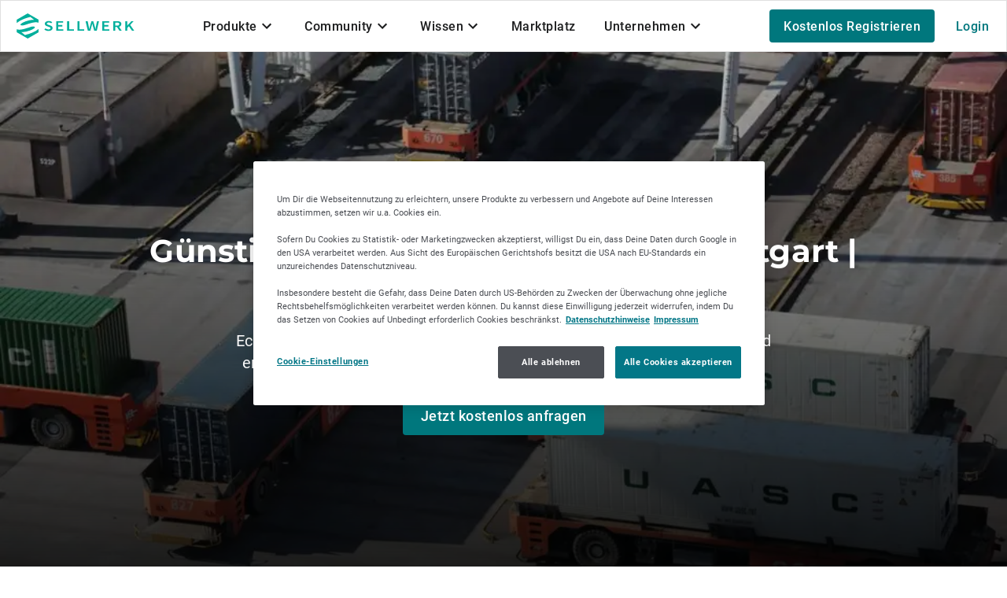

--- FILE ---
content_type: text/html;charset=utf-8
request_url: https://sellwerk.de/firmenprofil/sfp-stuttgart-flughafen-parken--parken-am-flughafen-stuttgart
body_size: 63352
content:
<!DOCTYPE html><html  lang="de"><head><meta charset="utf-8">
<meta name="viewport" content="width=device-width, initial-scale=1.0">
<title>Stuttgart-Flughafen-Parker | Parken am Flughafen Stuttgart | P10 Parkhaus | Parkdeck Nord in Leinfelden-Echterdingen</title>
<script src="https://cdn.cookielaw.org/scripttemplates/otSDKStub.js" id="one-trust" data-domain-script="631e1417-5d63-4635-895c-db06fa64e8b0"></script>
<style id="vuetify-theme-stylesheet">:root {
      --v-theme-background: 255,255,255;
      --v-theme-background-overlay-multiplier: 1;
      --v-theme-surface: 255,255,255;
      --v-theme-surface-overlay-multiplier: 1;
      --v-theme-surface-bright: 255,255,255;
      --v-theme-surface-bright-overlay-multiplier: 1;
      --v-theme-surface-light: 238,238,238;
      --v-theme-surface-light-overlay-multiplier: 1;
      --v-theme-surface-variant: 66,66,66;
      --v-theme-surface-variant-overlay-multiplier: 2;
      --v-theme-on-surface-variant: 238,238,238;
      --v-theme-primary: 0,119,125;
      --v-theme-primary-overlay-multiplier: 2;
      --v-theme-primary-darken-1: 31,85,146;
      --v-theme-primary-darken-1-overlay-multiplier: 2;
      --v-theme-secondary: 105,109,117;
      --v-theme-secondary-overlay-multiplier: 2;
      --v-theme-secondary-darken-1: 1,135,134;
      --v-theme-secondary-darken-1-overlay-multiplier: 1;
      --v-theme-error: 211,45,33;
      --v-theme-error-overlay-multiplier: 2;
      --v-theme-info: 23,92,211;
      --v-theme-info-overlay-multiplier: 2;
      --v-theme-success: 0,119,125;
      --v-theme-success-overlay-multiplier: 2;
      --v-theme-warning: 253,176,34;
      --v-theme-warning-overlay-multiplier: 1;
      --v-theme-grey: 105,109,117;
      --v-theme-grey-overlay-multiplier: 2;
      --v-theme-anchor: 105,109,117;
      --v-theme-anchor-overlay-multiplier: 2;
      --v-theme-disabled: 221,221,221;
      --v-theme-disabled-overlay-multiplier: 1;
      --v-theme-white: 255,255,255;
      --v-theme-white-overlay-multiplier: 1;
      --v-theme-black: 28,29,30;
      --v-theme-black-overlay-multiplier: 2;
      --v-theme-on-background: 28,29,30;
      --v-theme-on-surface: 0,0,0;
      --v-theme-on-surface-bright: 0,0,0;
      --v-theme-on-surface-light: 0,0,0;
      --v-theme-on-primary: 255,255,255;
      --v-theme-on-primary-darken-1: 255,255,255;
      --v-theme-on-secondary: 255,255,255;
      --v-theme-on-secondary-darken-1: 255,255,255;
      --v-theme-on-error: 255,255,255;
      --v-theme-on-info: 255,255,255;
      --v-theme-on-success: 255,255,255;
      --v-theme-on-warning: 0,0,0;
      --v-theme-on-grey: 255,255,255;
      --v-theme-on-anchor: 255,255,255;
      --v-theme-on-disabled: 0,0,0;
      --v-theme-on-white: 0,0,0;
      --v-theme-on-black: 255,255,255;
      --v-border-color: 0, 0, 0;
      --v-border-opacity: 0.12;
      --v-high-emphasis-opacity: 1;
      --v-medium-emphasis-opacity: 1;
      --v-disabled-opacity: 0.38;
      --v-idle-opacity: 0.04;
      --v-hover-opacity: 0.04;
      --v-focus-opacity: 0.12;
      --v-selected-opacity: 0.08;
      --v-activated-opacity: 0.12;
      --v-pressed-opacity: 0.12;
      --v-dragged-opacity: 0.08;
      --v-theme-kbd: 238, 238, 238;
      --v-theme-on-kbd: 0, 0, 0;
      --v-theme-code: 245, 245, 245;
      --v-theme-on-code: 0, 0, 0;
    }
    .v-theme--light {
      color-scheme: normal;
      --v-theme-background: 255,255,255;
      --v-theme-background-overlay-multiplier: 1;
      --v-theme-surface: 255,255,255;
      --v-theme-surface-overlay-multiplier: 1;
      --v-theme-surface-bright: 255,255,255;
      --v-theme-surface-bright-overlay-multiplier: 1;
      --v-theme-surface-light: 238,238,238;
      --v-theme-surface-light-overlay-multiplier: 1;
      --v-theme-surface-variant: 66,66,66;
      --v-theme-surface-variant-overlay-multiplier: 2;
      --v-theme-on-surface-variant: 238,238,238;
      --v-theme-primary: 24,103,192;
      --v-theme-primary-overlay-multiplier: 2;
      --v-theme-primary-darken-1: 31,85,146;
      --v-theme-primary-darken-1-overlay-multiplier: 2;
      --v-theme-secondary: 72,169,166;
      --v-theme-secondary-overlay-multiplier: 1;
      --v-theme-secondary-darken-1: 1,135,134;
      --v-theme-secondary-darken-1-overlay-multiplier: 1;
      --v-theme-error: 176,0,32;
      --v-theme-error-overlay-multiplier: 2;
      --v-theme-info: 33,150,243;
      --v-theme-info-overlay-multiplier: 1;
      --v-theme-success: 76,175,80;
      --v-theme-success-overlay-multiplier: 1;
      --v-theme-warning: 251,140,0;
      --v-theme-warning-overlay-multiplier: 1;
      --v-theme-on-background: 0,0,0;
      --v-theme-on-surface: 0,0,0;
      --v-theme-on-surface-bright: 0,0,0;
      --v-theme-on-surface-light: 0,0,0;
      --v-theme-on-primary: 255,255,255;
      --v-theme-on-primary-darken-1: 255,255,255;
      --v-theme-on-secondary: 255,255,255;
      --v-theme-on-secondary-darken-1: 255,255,255;
      --v-theme-on-error: 255,255,255;
      --v-theme-on-info: 255,255,255;
      --v-theme-on-success: 255,255,255;
      --v-theme-on-warning: 255,255,255;
      --v-border-color: 0, 0, 0;
      --v-border-opacity: 0.12;
      --v-high-emphasis-opacity: 0.87;
      --v-medium-emphasis-opacity: 0.6;
      --v-disabled-opacity: 0.38;
      --v-idle-opacity: 0.04;
      --v-hover-opacity: 0.04;
      --v-focus-opacity: 0.12;
      --v-selected-opacity: 0.08;
      --v-activated-opacity: 0.12;
      --v-pressed-opacity: 0.12;
      --v-dragged-opacity: 0.08;
      --v-theme-kbd: 238, 238, 238;
      --v-theme-on-kbd: 0, 0, 0;
      --v-theme-code: 245, 245, 245;
      --v-theme-on-code: 0, 0, 0;
    }
    .v-theme--dark {
      color-scheme: dark;
      --v-theme-background: 18,18,18;
      --v-theme-background-overlay-multiplier: 1;
      --v-theme-surface: 33,33,33;
      --v-theme-surface-overlay-multiplier: 1;
      --v-theme-surface-bright: 204,191,214;
      --v-theme-surface-bright-overlay-multiplier: 2;
      --v-theme-surface-light: 66,66,66;
      --v-theme-surface-light-overlay-multiplier: 1;
      --v-theme-surface-variant: 200,200,200;
      --v-theme-surface-variant-overlay-multiplier: 2;
      --v-theme-on-surface-variant: 0,0,0;
      --v-theme-primary: 33,150,243;
      --v-theme-primary-overlay-multiplier: 2;
      --v-theme-primary-darken-1: 39,124,193;
      --v-theme-primary-darken-1-overlay-multiplier: 2;
      --v-theme-secondary: 84,182,178;
      --v-theme-secondary-overlay-multiplier: 2;
      --v-theme-secondary-darken-1: 72,169,166;
      --v-theme-secondary-darken-1-overlay-multiplier: 2;
      --v-theme-error: 207,102,121;
      --v-theme-error-overlay-multiplier: 2;
      --v-theme-info: 33,150,243;
      --v-theme-info-overlay-multiplier: 2;
      --v-theme-success: 76,175,80;
      --v-theme-success-overlay-multiplier: 2;
      --v-theme-warning: 251,140,0;
      --v-theme-warning-overlay-multiplier: 2;
      --v-theme-on-background: 255,255,255;
      --v-theme-on-surface: 255,255,255;
      --v-theme-on-surface-bright: 0,0,0;
      --v-theme-on-surface-light: 255,255,255;
      --v-theme-on-primary: 255,255,255;
      --v-theme-on-primary-darken-1: 255,255,255;
      --v-theme-on-secondary: 255,255,255;
      --v-theme-on-secondary-darken-1: 255,255,255;
      --v-theme-on-error: 255,255,255;
      --v-theme-on-info: 255,255,255;
      --v-theme-on-success: 255,255,255;
      --v-theme-on-warning: 255,255,255;
      --v-border-color: 255, 255, 255;
      --v-border-opacity: 0.12;
      --v-high-emphasis-opacity: 1;
      --v-medium-emphasis-opacity: 0.7;
      --v-disabled-opacity: 0.5;
      --v-idle-opacity: 0.1;
      --v-hover-opacity: 0.04;
      --v-focus-opacity: 0.12;
      --v-selected-opacity: 0.08;
      --v-activated-opacity: 0.12;
      --v-pressed-opacity: 0.16;
      --v-dragged-opacity: 0.08;
      --v-theme-kbd: 66, 66, 66;
      --v-theme-on-kbd: 255, 255, 255;
      --v-theme-code: 52, 52, 52;
      --v-theme-on-code: 204, 204, 204;
    }
    .v-theme--werkVuetifyTheme {
      color-scheme: normal;
      --v-theme-background: 255,255,255;
      --v-theme-background-overlay-multiplier: 1;
      --v-theme-surface: 255,255,255;
      --v-theme-surface-overlay-multiplier: 1;
      --v-theme-surface-bright: 255,255,255;
      --v-theme-surface-bright-overlay-multiplier: 1;
      --v-theme-surface-light: 238,238,238;
      --v-theme-surface-light-overlay-multiplier: 1;
      --v-theme-surface-variant: 66,66,66;
      --v-theme-surface-variant-overlay-multiplier: 2;
      --v-theme-on-surface-variant: 238,238,238;
      --v-theme-primary: 0,119,125;
      --v-theme-primary-overlay-multiplier: 2;
      --v-theme-primary-darken-1: 31,85,146;
      --v-theme-primary-darken-1-overlay-multiplier: 2;
      --v-theme-secondary: 105,109,117;
      --v-theme-secondary-overlay-multiplier: 2;
      --v-theme-secondary-darken-1: 1,135,134;
      --v-theme-secondary-darken-1-overlay-multiplier: 1;
      --v-theme-error: 211,45,33;
      --v-theme-error-overlay-multiplier: 2;
      --v-theme-info: 23,92,211;
      --v-theme-info-overlay-multiplier: 2;
      --v-theme-success: 0,119,125;
      --v-theme-success-overlay-multiplier: 2;
      --v-theme-warning: 253,176,34;
      --v-theme-warning-overlay-multiplier: 1;
      --v-theme-grey: 105,109,117;
      --v-theme-grey-overlay-multiplier: 2;
      --v-theme-anchor: 105,109,117;
      --v-theme-anchor-overlay-multiplier: 2;
      --v-theme-disabled: 221,221,221;
      --v-theme-disabled-overlay-multiplier: 1;
      --v-theme-white: 255,255,255;
      --v-theme-white-overlay-multiplier: 1;
      --v-theme-black: 28,29,30;
      --v-theme-black-overlay-multiplier: 2;
      --v-theme-on-background: 28,29,30;
      --v-theme-on-surface: 0,0,0;
      --v-theme-on-surface-bright: 0,0,0;
      --v-theme-on-surface-light: 0,0,0;
      --v-theme-on-primary: 255,255,255;
      --v-theme-on-primary-darken-1: 255,255,255;
      --v-theme-on-secondary: 255,255,255;
      --v-theme-on-secondary-darken-1: 255,255,255;
      --v-theme-on-error: 255,255,255;
      --v-theme-on-info: 255,255,255;
      --v-theme-on-success: 255,255,255;
      --v-theme-on-warning: 0,0,0;
      --v-theme-on-grey: 255,255,255;
      --v-theme-on-anchor: 255,255,255;
      --v-theme-on-disabled: 0,0,0;
      --v-theme-on-white: 0,0,0;
      --v-theme-on-black: 255,255,255;
      --v-border-color: 0, 0, 0;
      --v-border-opacity: 0.12;
      --v-high-emphasis-opacity: 1;
      --v-medium-emphasis-opacity: 1;
      --v-disabled-opacity: 0.38;
      --v-idle-opacity: 0.04;
      --v-hover-opacity: 0.04;
      --v-focus-opacity: 0.12;
      --v-selected-opacity: 0.08;
      --v-activated-opacity: 0.12;
      --v-pressed-opacity: 0.12;
      --v-dragged-opacity: 0.08;
      --v-theme-kbd: 238, 238, 238;
      --v-theme-on-kbd: 0, 0, 0;
      --v-theme-code: 245, 245, 245;
      --v-theme-on-code: 0, 0, 0;
    }
    .bg-background {
      --v-theme-overlay-multiplier: var(--v-theme-background-overlay-multiplier);
      background-color: rgb(var(--v-theme-background)) !important;
      color: rgb(var(--v-theme-on-background)) !important;
    }
    .bg-surface {
      --v-theme-overlay-multiplier: var(--v-theme-surface-overlay-multiplier);
      background-color: rgb(var(--v-theme-surface)) !important;
      color: rgb(var(--v-theme-on-surface)) !important;
    }
    .bg-surface-bright {
      --v-theme-overlay-multiplier: var(--v-theme-surface-bright-overlay-multiplier);
      background-color: rgb(var(--v-theme-surface-bright)) !important;
      color: rgb(var(--v-theme-on-surface-bright)) !important;
    }
    .bg-surface-light {
      --v-theme-overlay-multiplier: var(--v-theme-surface-light-overlay-multiplier);
      background-color: rgb(var(--v-theme-surface-light)) !important;
      color: rgb(var(--v-theme-on-surface-light)) !important;
    }
    .bg-surface-variant {
      --v-theme-overlay-multiplier: var(--v-theme-surface-variant-overlay-multiplier);
      background-color: rgb(var(--v-theme-surface-variant)) !important;
      color: rgb(var(--v-theme-on-surface-variant)) !important;
    }
    .bg-primary {
      --v-theme-overlay-multiplier: var(--v-theme-primary-overlay-multiplier);
      background-color: rgb(var(--v-theme-primary)) !important;
      color: rgb(var(--v-theme-on-primary)) !important;
    }
    .bg-primary-darken-1 {
      --v-theme-overlay-multiplier: var(--v-theme-primary-darken-1-overlay-multiplier);
      background-color: rgb(var(--v-theme-primary-darken-1)) !important;
      color: rgb(var(--v-theme-on-primary-darken-1)) !important;
    }
    .bg-secondary {
      --v-theme-overlay-multiplier: var(--v-theme-secondary-overlay-multiplier);
      background-color: rgb(var(--v-theme-secondary)) !important;
      color: rgb(var(--v-theme-on-secondary)) !important;
    }
    .bg-secondary-darken-1 {
      --v-theme-overlay-multiplier: var(--v-theme-secondary-darken-1-overlay-multiplier);
      background-color: rgb(var(--v-theme-secondary-darken-1)) !important;
      color: rgb(var(--v-theme-on-secondary-darken-1)) !important;
    }
    .bg-error {
      --v-theme-overlay-multiplier: var(--v-theme-error-overlay-multiplier);
      background-color: rgb(var(--v-theme-error)) !important;
      color: rgb(var(--v-theme-on-error)) !important;
    }
    .bg-info {
      --v-theme-overlay-multiplier: var(--v-theme-info-overlay-multiplier);
      background-color: rgb(var(--v-theme-info)) !important;
      color: rgb(var(--v-theme-on-info)) !important;
    }
    .bg-success {
      --v-theme-overlay-multiplier: var(--v-theme-success-overlay-multiplier);
      background-color: rgb(var(--v-theme-success)) !important;
      color: rgb(var(--v-theme-on-success)) !important;
    }
    .bg-warning {
      --v-theme-overlay-multiplier: var(--v-theme-warning-overlay-multiplier);
      background-color: rgb(var(--v-theme-warning)) !important;
      color: rgb(var(--v-theme-on-warning)) !important;
    }
    .bg-grey {
      --v-theme-overlay-multiplier: var(--v-theme-grey-overlay-multiplier);
      background-color: rgb(var(--v-theme-grey)) !important;
      color: rgb(var(--v-theme-on-grey)) !important;
    }
    .bg-anchor {
      --v-theme-overlay-multiplier: var(--v-theme-anchor-overlay-multiplier);
      background-color: rgb(var(--v-theme-anchor)) !important;
      color: rgb(var(--v-theme-on-anchor)) !important;
    }
    .bg-disabled {
      --v-theme-overlay-multiplier: var(--v-theme-disabled-overlay-multiplier);
      background-color: rgb(var(--v-theme-disabled)) !important;
      color: rgb(var(--v-theme-on-disabled)) !important;
    }
    .bg-white {
      --v-theme-overlay-multiplier: var(--v-theme-white-overlay-multiplier);
      background-color: rgb(var(--v-theme-white)) !important;
      color: rgb(var(--v-theme-on-white)) !important;
    }
    .bg-black {
      --v-theme-overlay-multiplier: var(--v-theme-black-overlay-multiplier);
      background-color: rgb(var(--v-theme-black)) !important;
      color: rgb(var(--v-theme-on-black)) !important;
    }
    .text-background {
      color: rgb(var(--v-theme-background)) !important;
    }
    .border-background {
      --v-border-color: var(--v-theme-background);
    }
    .text-surface {
      color: rgb(var(--v-theme-surface)) !important;
    }
    .border-surface {
      --v-border-color: var(--v-theme-surface);
    }
    .text-surface-bright {
      color: rgb(var(--v-theme-surface-bright)) !important;
    }
    .border-surface-bright {
      --v-border-color: var(--v-theme-surface-bright);
    }
    .text-surface-light {
      color: rgb(var(--v-theme-surface-light)) !important;
    }
    .border-surface-light {
      --v-border-color: var(--v-theme-surface-light);
    }
    .text-surface-variant {
      color: rgb(var(--v-theme-surface-variant)) !important;
    }
    .border-surface-variant {
      --v-border-color: var(--v-theme-surface-variant);
    }
    .on-surface-variant {
      color: rgb(var(--v-theme-on-surface-variant)) !important;
    }
    .text-primary {
      color: rgb(var(--v-theme-primary)) !important;
    }
    .border-primary {
      --v-border-color: var(--v-theme-primary);
    }
    .text-primary-darken-1 {
      color: rgb(var(--v-theme-primary-darken-1)) !important;
    }
    .border-primary-darken-1 {
      --v-border-color: var(--v-theme-primary-darken-1);
    }
    .text-secondary {
      color: rgb(var(--v-theme-secondary)) !important;
    }
    .border-secondary {
      --v-border-color: var(--v-theme-secondary);
    }
    .text-secondary-darken-1 {
      color: rgb(var(--v-theme-secondary-darken-1)) !important;
    }
    .border-secondary-darken-1 {
      --v-border-color: var(--v-theme-secondary-darken-1);
    }
    .text-error {
      color: rgb(var(--v-theme-error)) !important;
    }
    .border-error {
      --v-border-color: var(--v-theme-error);
    }
    .text-info {
      color: rgb(var(--v-theme-info)) !important;
    }
    .border-info {
      --v-border-color: var(--v-theme-info);
    }
    .text-success {
      color: rgb(var(--v-theme-success)) !important;
    }
    .border-success {
      --v-border-color: var(--v-theme-success);
    }
    .text-warning {
      color: rgb(var(--v-theme-warning)) !important;
    }
    .border-warning {
      --v-border-color: var(--v-theme-warning);
    }
    .on-background {
      color: rgb(var(--v-theme-on-background)) !important;
    }
    .on-surface {
      color: rgb(var(--v-theme-on-surface)) !important;
    }
    .on-surface-bright {
      color: rgb(var(--v-theme-on-surface-bright)) !important;
    }
    .on-surface-light {
      color: rgb(var(--v-theme-on-surface-light)) !important;
    }
    .on-primary {
      color: rgb(var(--v-theme-on-primary)) !important;
    }
    .on-primary-darken-1 {
      color: rgb(var(--v-theme-on-primary-darken-1)) !important;
    }
    .on-secondary {
      color: rgb(var(--v-theme-on-secondary)) !important;
    }
    .on-secondary-darken-1 {
      color: rgb(var(--v-theme-on-secondary-darken-1)) !important;
    }
    .on-error {
      color: rgb(var(--v-theme-on-error)) !important;
    }
    .on-info {
      color: rgb(var(--v-theme-on-info)) !important;
    }
    .on-success {
      color: rgb(var(--v-theme-on-success)) !important;
    }
    .on-warning {
      color: rgb(var(--v-theme-on-warning)) !important;
    }
    .text-grey {
      color: rgb(var(--v-theme-grey)) !important;
    }
    .border-grey {
      --v-border-color: var(--v-theme-grey);
    }
    .text-anchor {
      color: rgb(var(--v-theme-anchor)) !important;
    }
    .border-anchor {
      --v-border-color: var(--v-theme-anchor);
    }
    .text-disabled {
      color: rgb(var(--v-theme-disabled)) !important;
    }
    .border-disabled {
      --v-border-color: var(--v-theme-disabled);
    }
    .text-white {
      color: rgb(var(--v-theme-white)) !important;
    }
    .border-white {
      --v-border-color: var(--v-theme-white);
    }
    .text-black {
      color: rgb(var(--v-theme-black)) !important;
    }
    .border-black {
      --v-border-color: var(--v-theme-black);
    }
    .on-grey {
      color: rgb(var(--v-theme-on-grey)) !important;
    }
    .on-anchor {
      color: rgb(var(--v-theme-on-anchor)) !important;
    }
    .on-disabled {
      color: rgb(var(--v-theme-on-disabled)) !important;
    }
    .on-white {
      color: rgb(var(--v-theme-on-white)) !important;
    }
    .on-black {
      color: rgb(var(--v-theme-on-black)) !important;
    }
</style>
<link href="https://prod-druid-apc.azureedge.net/v2/druid_webchat_v2.css" rel="stylesheet">
<link rel="stylesheet" href="https://cdn.sellwerk.de/_nuxt/entry.C-jdK5f2.css" crossorigin>
<link rel="stylesheet" href="https://cdn.sellwerk.de/_nuxt/sellwerk-logo-small.hZwBiaNP.css" crossorigin>
<link rel="stylesheet" href="https://cdn.sellwerk.de/_nuxt/VToolbar.DT63bWTa.css" crossorigin>
<link rel="stylesheet" href="https://cdn.sellwerk.de/_nuxt/VList.DbJ_Bzbp.css" crossorigin>
<link rel="stylesheet" href="https://cdn.sellwerk.de/_nuxt/VTabs.nP2hH00g.css" crossorigin>
<link rel="stylesheet" href="https://cdn.sellwerk.de/_nuxt/Footer.DcPnfY2v.css" crossorigin>
<link rel="stylesheet" href="https://cdn.sellwerk.de/_nuxt/VFooter.DxbYRPtx.css" crossorigin>
<link rel="stylesheet" href="https://cdn.sellwerk.de/_nuxt/VCard.MQE5xjIV.css" crossorigin>
<link rel="stylesheet" href="https://cdn.sellwerk.de/_nuxt/VDialog.BzaaODxV.css" crossorigin>
<link rel="stylesheet" href="https://cdn.sellwerk.de/_nuxt/VCheckbox.CvH8ekHL.css" crossorigin>
<link rel="stylesheet" href="https://cdn.sellwerk.de/_nuxt/VSelectionControl.CdaDJBAG.css" crossorigin>
<link rel="stylesheet" href="https://cdn.sellwerk.de/_nuxt/VApp.L5F7WzW7.css" crossorigin>
<link rel="stylesheet" href="https://cdn.sellwerk.de/_nuxt/HeroFullscreenBackground.CYO1V2o2.css" crossorigin>
<link rel="stylesheet" href="https://cdn.sellwerk.de/_nuxt/WImageEditor.Dq-c6wJ0.css" crossorigin>
<link rel="modulepreload" as="script" crossorigin href="https://cdn.sellwerk.de/_nuxt/CAHiPu2S.js">
<link rel="modulepreload" as="script" crossorigin href="https://cdn.sellwerk.de/_nuxt/BtHYzrbf.js">
<link rel="modulepreload" as="script" crossorigin href="https://cdn.sellwerk.de/_nuxt/B2rH7BQz.js">
<link rel="modulepreload" as="script" crossorigin href="https://cdn.sellwerk.de/_nuxt/QfSSc5g4.js">
<link rel="modulepreload" as="script" crossorigin href="https://cdn.sellwerk.de/_nuxt/DlAUqK2U.js">
<link rel="modulepreload" as="script" crossorigin href="https://cdn.sellwerk.de/_nuxt/C_-eD49I.js">
<link rel="modulepreload" as="script" crossorigin href="https://cdn.sellwerk.de/_nuxt/Ce9kE3Rm.js">
<link rel="modulepreload" as="script" crossorigin href="https://cdn.sellwerk.de/_nuxt/DKpOEEXG.js">
<link rel="modulepreload" as="script" crossorigin href="https://cdn.sellwerk.de/_nuxt/PsM7v6zR.js">
<link rel="modulepreload" as="script" crossorigin href="https://cdn.sellwerk.de/_nuxt/C_XflKx_.js">
<link rel="modulepreload" as="script" crossorigin href="https://cdn.sellwerk.de/_nuxt/Dw5JpJ5f.js">
<link rel="modulepreload" as="script" crossorigin href="https://cdn.sellwerk.de/_nuxt/BPH8XYsN.js">
<link rel="modulepreload" as="script" crossorigin href="https://cdn.sellwerk.de/_nuxt/DrdpajtG.js">
<link rel="modulepreload" as="script" crossorigin href="https://cdn.sellwerk.de/_nuxt/Cz6yyBfb.js">
<link rel="modulepreload" as="script" crossorigin href="https://cdn.sellwerk.de/_nuxt/BBbFrvcK.js">
<link rel="modulepreload" as="script" crossorigin href="https://cdn.sellwerk.de/_nuxt/BisMLHeT.js">
<link rel="modulepreload" as="script" crossorigin href="https://cdn.sellwerk.de/_nuxt/BaHu0Cs0.js">
<link rel="modulepreload" as="script" crossorigin href="https://cdn.sellwerk.de/_nuxt/BeUYM0GA.js">
<link rel="modulepreload" as="script" crossorigin href="https://cdn.sellwerk.de/_nuxt/BCY2xAC2.js">
<link rel="modulepreload" as="script" crossorigin href="https://cdn.sellwerk.de/_nuxt/DPwaASZS.js">
<link rel="modulepreload" as="script" crossorigin href="https://cdn.sellwerk.de/_nuxt/DedIgVTd.js">
<link rel="modulepreload" as="script" crossorigin href="https://cdn.sellwerk.de/_nuxt/CLFbywy_.js">
<link rel="modulepreload" as="script" crossorigin href="https://cdn.sellwerk.de/_nuxt/DgSkTNou.js">
<link rel="modulepreload" as="script" crossorigin href="https://cdn.sellwerk.de/_nuxt/DJCVCaka.js">
<link rel="modulepreload" as="script" crossorigin href="https://cdn.sellwerk.de/_nuxt/DfGtsXhb.js">
<link rel="modulepreload" as="script" crossorigin href="https://cdn.sellwerk.de/_nuxt/BVJSjAL7.js">
<link rel="modulepreload" as="script" crossorigin href="https://cdn.sellwerk.de/_nuxt/sACCvRE2.js">
<link rel="modulepreload" as="script" crossorigin href="https://cdn.sellwerk.de/_nuxt/BfBHbjg8.js">
<link rel="modulepreload" as="script" crossorigin href="https://cdn.sellwerk.de/_nuxt/DS9_QzeY.js">
<link rel="modulepreload" as="script" crossorigin href="https://cdn.sellwerk.de/_nuxt/CkfTiTEQ.js">
<link rel="modulepreload" as="script" crossorigin href="https://cdn.sellwerk.de/_nuxt/D9__doye.js">
<link rel="modulepreload" as="script" crossorigin href="https://cdn.sellwerk.de/_nuxt/DUN3JslL.js">
<link rel="modulepreload" as="script" crossorigin href="https://cdn.sellwerk.de/_nuxt/Ba3Pb8HN.js">
<link rel="modulepreload" as="script" crossorigin href="https://cdn.sellwerk.de/_nuxt/BG3oJ3D6.js">
<link rel="modulepreload" as="script" crossorigin href="https://cdn.sellwerk.de/_nuxt/D45VtNd_.js">
<link rel="modulepreload" as="script" crossorigin href="https://cdn.sellwerk.de/_nuxt/DTGpfmyE.js">
<link rel="preload" as="fetch" fetchpriority="low" crossorigin="anonymous" href="https://cdn.sellwerk.de/_nuxt/builds/meta/3fc3624a-29e3-4d85-884a-ba9fb84334bc.json">
<script defer type="text/javascript" src="https://prod-druid-apc.azureedge.net/v2/druid_webchat_v2.js" onload="this.dataset.onloadfired = true"></script>
<link rel="dns-prefetch" href="https://cdn.sellwerk.de">
<link rel="prefetch" as="image" type="image/svg+xml" href="https://cdn.sellwerk.de/_nuxt/disappear.BxuJYlsx.svg">
<link rel="prefetch" as="image" type="image/svg+xml" href="https://cdn.sellwerk.de/_nuxt/coming-soon.B-hMOlGR.svg">
<link rel="prefetch" as="image" type="image/svg+xml" href="https://cdn.sellwerk.de/_nuxt/plugs.BL83fuOC.svg">
<link rel="prefetch" as="image" type="image/svg+xml" href="https://cdn.sellwerk.de/_nuxt/sellwerk-logo.BXsPssus.svg">
<link rel="prefetch" as="image" type="image/svg+xml" href="https://cdn.sellwerk.de/_nuxt/sellwerk-trusted-badge-empty.CTLCNp4G.svg">
<link rel="prefetch" as="image" type="image/svg+xml" href="https://cdn.sellwerk.de/_nuxt/binoculars.Bu95dhlh.svg">
<link rel="prefetch" as="image" type="image/png" href="https://cdn.sellwerk.de/_nuxt/mmeister.DqI74xc2.png">
<link rel="prefetch" as="image" type="image/jpeg" href="https://cdn.sellwerk.de/_nuxt/kununu-top-company-siegel-2025.oW8_b9mF.jpg">
<link rel="prefetch" as="image" type="image/png" href="https://cdn.sellwerk.de/_nuxt/pokale.BTrvaf3I.png">
<link rel="prefetch" as="image" type="image/jpeg" href="https://cdn.sellwerk.de/_nuxt/template-centered.D4Vt8yGe.jpg">
<link rel="prefetch" as="image" type="image/jpeg" href="https://cdn.sellwerk.de/_nuxt/template-simple.CaI6RKFX.jpg">
<link rel="prefetch" as="image" type="image/jpeg" href="https://cdn.sellwerk.de/_nuxt/template-two-column.Dcci1klc.jpg">
<link rel="prefetch" as="image" type="image/jpeg" href="https://cdn.sellwerk.de/_nuxt/template-right-aligned.QwMhpjbl.jpg">
<link rel="prefetch" as="image" type="image/jpeg" href="https://cdn.sellwerk.de/_nuxt/build-and-renovate-1.CCiwQoCB.jpg">
<link rel="prefetch" as="image" type="image/jpeg" href="https://cdn.sellwerk.de/_nuxt/build-and-renovate-2.UgkbRke-.jpg">
<link rel="prefetch" as="image" type="image/jpeg" href="https://cdn.sellwerk.de/_nuxt/build-and-renovate-3.BSu7Zfd9.jpg">
<link rel="prefetch" as="image" type="image/jpeg" href="https://cdn.sellwerk.de/_nuxt/build-and-renovate-4.Buk3XO42.jpg">
<link rel="prefetch" as="image" type="image/jpeg" href="https://cdn.sellwerk.de/_nuxt/build-and-renovate-5.A2LTUx8A.jpg">
<link rel="prefetch" as="image" type="image/jpeg" href="https://cdn.sellwerk.de/_nuxt/car-and-traffic-1.SHkY35SB.jpg">
<link rel="prefetch" as="image" type="image/jpeg" href="https://cdn.sellwerk.de/_nuxt/car-and-traffic-2.CD2wB3LJ.jpg">
<link rel="prefetch" as="image" type="image/jpeg" href="https://cdn.sellwerk.de/_nuxt/car-and-traffic-3.C6gMS_AZ.jpg">
<link rel="prefetch" as="image" type="image/jpeg" href="https://cdn.sellwerk.de/_nuxt/car-and-traffic-4.DSZeyP_6.jpg">
<link rel="prefetch" as="image" type="image/jpeg" href="https://cdn.sellwerk.de/_nuxt/car-and-traffic-5.Bqb5d6O3.jpg">
<link rel="prefetch" as="image" type="image/jpeg" href="https://cdn.sellwerk.de/_nuxt/general-1.CmNCGPd5.jpg">
<link rel="prefetch" as="image" type="image/jpeg" href="https://cdn.sellwerk.de/_nuxt/general-2.CckRN5KB.jpg">
<link rel="prefetch" as="image" type="image/jpeg" href="https://cdn.sellwerk.de/_nuxt/general-3.BKzNOWol.jpg">
<link rel="prefetch" as="image" type="image/jpeg" href="https://cdn.sellwerk.de/_nuxt/general-4.DPDGyPoM.jpg">
<link rel="prefetch" as="image" type="image/jpeg" href="https://cdn.sellwerk.de/_nuxt/general-5.DmgliM8y.jpg">
<link rel="prefetch" as="image" type="image/jpeg" href="https://cdn.sellwerk.de/_nuxt/health-and-wellness-1.C4yWHU7t.jpg">
<link rel="prefetch" as="image" type="image/jpeg" href="https://cdn.sellwerk.de/_nuxt/health-and-wellness-2.Dle8VDUh.jpg">
<link rel="prefetch" as="image" type="image/jpeg" href="https://cdn.sellwerk.de/_nuxt/health-and-wellness-3.CBq-tBku.jpg">
<link rel="prefetch" as="image" type="image/jpeg" href="https://cdn.sellwerk.de/_nuxt/health-and-wellness-4.CC1LrJS8.jpg">
<link rel="prefetch" as="image" type="image/jpeg" href="https://cdn.sellwerk.de/_nuxt/health-and-wellness-5.6nkRBBLr.jpg">
<link rel="prefetch" as="image" type="image/jpeg" href="https://cdn.sellwerk.de/_nuxt/money-and-law-1.W7s8Fpjr.jpg">
<link rel="prefetch" as="image" type="image/jpeg" href="https://cdn.sellwerk.de/_nuxt/money-and-law-2.Bawr5Ntv.jpg">
<link rel="prefetch" as="image" type="image/jpeg" href="https://cdn.sellwerk.de/_nuxt/money-and-law-3.22EpA3Hn.jpg">
<link rel="prefetch" as="image" type="image/jpeg" href="https://cdn.sellwerk.de/_nuxt/money-and-law-4.Cn1FU46N.jpg">
<link rel="prefetch" as="image" type="image/jpeg" href="https://cdn.sellwerk.de/_nuxt/money-and-law-5.B00CtPHk.jpg">
<link rel="prefetch" as="image" type="image/jpeg" href="https://cdn.sellwerk.de/_nuxt/services-1.CJnXYNRq.jpg">
<link rel="prefetch" as="image" type="image/jpeg" href="https://cdn.sellwerk.de/_nuxt/services-2.RKhgDRku.jpg">
<link rel="prefetch" as="image" type="image/jpeg" href="https://cdn.sellwerk.de/_nuxt/services-3.D8IpUt0D.jpg">
<link rel="prefetch" as="image" type="image/jpeg" href="https://cdn.sellwerk.de/_nuxt/services-4.BUCC94pT.jpg">
<link rel="prefetch" as="image" type="image/jpeg" href="https://cdn.sellwerk.de/_nuxt/services-5.4Bp77unQ.jpg">
<script id="maze-survey" defer>(function (m, a, z, e) { var s, t; try{ t = m.sessionStorage.getItem('maze-us'); }catch (err) {} if (!t) { t = new Date().getTime(); try{ m.sessionStorage.setItem('maze-us', t); }catch (err) {} } s = a.createElement('script'); s.src = z + '?apiKey=' + e; s.async = true; a.getElementsByTagName('head')[0].appendChild(s); m.mazeUniversalSnippetApiKey = e;})(window, document, 'https://snippet.maze.co/maze-universal-loader.js', '0ac4f25e-278e-4b44-9342-72ffef9f5133');</script>
<script type="text/javascript">if (global === undefined) { var global = window; }</script>
<script type="text/javascript">window.builderNoTrack = true</script>
<meta http-equiv="X-UA-Compatible" content="IE=edge">
<meta name="msapplication-TileColor" content="#ffffff">
<meta name="msapplication-TileImage" content="/favicons/ms-icon-144x144.png">
<meta name="theme-color" content="#ffffff">
<meta name="facebook-domain-verification" content="nneq6lywpmziglq90gbsqm7idzk276">
<link rel="apple-touch-icon" type="image/png" sizes="57x57" href="/favicons/apple-icon-57x57.png">
<link rel="apple-touch-icon" type="image/png" sizes="60x60" href="/favicons/apple-icon-60x60.png">
<link rel="apple-touch-icon" type="image/png" sizes="72x72" href="/favicons/apple-icon-72x72.png">
<link rel="apple-touch-icon" type="image/png" sizes="76x76" href="/favicons/apple-icon-76x76.png">
<link rel="apple-touch-icon" type="image/png" sizes="114x114" href="/favicons/apple-icon-114x114.png">
<link rel="apple-touch-icon" type="image/png" sizes="120x120" href="/favicons/apple-icon-120x120.png">
<link rel="apple-touch-icon" type="image/png" sizes="144x144" href="/favicons/apple-icon-144x144.png">
<link rel="apple-touch-icon" type="image/png" sizes="152x152" href="/favicons/apple-icon-152x152.png">
<link rel="apple-touch-icon" type="image/png" sizes="180x180" href="/favicons/apple-icon-180x180.png">
<link rel="icon" type="image/png" sizes="192x192" href="/favicons/android-icon-192x192.png">
<link rel="icon" type="image/png" sizes="32x32" href="/favicons/favicon-32x32.png">
<link rel="icon" type="image/png" sizes="96x96" href="/favicons/favicon-96x96.png">
<link rel="icon" type="image/png" sizes="16x16" href="/favicons/favicon-16x16.png">
<link rel="shortcut icon" href="/favicon.ico">
<link rel="manifest" href="/favicons/manifest.json">
<meta name="description" content="Stuttgart-Flughafen-Parker | Parken am Flughafen Stuttgart | P10 Parkhaus | Parkdeck Nord | Parkhäuser und Parkplätze | Stuttgarter Str. 120 | 70771 Leinfelden-Echterdingen | 0172-4687155">
<script type="application/ld+json" data-hid="mini-website-structured-data">[
  {
    "@context": "https://schema.org",
    "@type": "WebPage",
    "@id": "https://sellwerk.de/firmenprofil/sfp-stuttgart-flughafen-parken--parken-am-flughafen-stuttgart#webpage",
    "name": "Stuttgart-Flughafen-Parker | Parken am Flughafen Stuttgart | P10 Parkhaus | Parkdeck Nord | Firmenprofil",
    "url": "https://sellwerk.de/firmenprofil/sfp-stuttgart-flughafen-parken--parken-am-flughafen-stuttgart",
    "inLanguage": "de",
    "description": "Ihr Parkservice am Flughafen Stuttgart günstig und flexibel. Individuelle Parkplätze und zentral gelegener Parkraum am Airport Stuttgart, ermöglichen Ihnen einen komfortable, stressfreie und bequeme An-und Abreise zu Ihrer Flug-oder Busreise. \nVerlassen Sie sich auf die Profis von Flughafenparken Stuttgart, um Stress und Ungewissheit aus Ihren Reiseplänen zu entfernen. Unser Shuttle Bus bringt Sie vom Parkplatz direkt auf die Abflugebene zum Terminal am Flughafen Stuttgart.\nReservieren Sie online oder rufen Sie uns an, um ein Angebot für das Parken zu erhalten. Es gibt keine versteckten Gebühren oder unerwünschte Überraschungen. Wir können gerne fast jeden Sonderwunsch erfüllen. Mit unseren komfortablen und rauchfreien Fahrzeugen, entspannen Sie, während unsere erfahrenen und zuvorkommenden Fahrer Sie pünktlich und sicher an den Flughafen Stuttgart fahren. Kein Auftrag ist zu groß oder zu klein, und Sie können sicher sein, dass wir hier beim Valet- und Shuttle-Parking uns um alle Details kümmern, damit Sie während Ihrer Reise beruhigt sein können. Sehen Sie den Unterschied, den unser Engagement für den Kundenaspekt ausmacht.\n\nWir würden uns freuen, Sie als Kunden zu begrüßen und Ihnen ein angenehmes Reiseerlebnis zu vermitteln.\nIhr Stuttgart-Flughafen-Parker Team",
    "about": {
      "@id": "https://sellwerk.de/firmenprofil/sfp-stuttgart-flughafen-parken--parken-am-flughafen-stuttgart#localbusiness"
    },
    "mainEntity": {
      "@id": "https://sellwerk.de/firmenprofil/sfp-stuttgart-flughafen-parken--parken-am-flughafen-stuttgart#localbusiness"
    },
    "primaryImageOfPage": {
      "@id": "https://sellwerk.de/firmenprofil/sfp-stuttgart-flughafen-parken--parken-am-flughafen-stuttgart#logo"
    },
    "hasPart": [
      {
        "@type": "WebPageElement",
        "@id": "https://sellwerk.de/firmenprofil/sfp-stuttgart-flughafen-parken--parken-am-flughafen-stuttgart#hero",
        "name": "Hero Section",
        "description": "Hauptbereich der Webseite mit Firmenvorstellung",
        "isPartOf": {
          "@id": "https://sellwerk.de/firmenprofil/sfp-stuttgart-flughafen-parken--parken-am-flughafen-stuttgart#webpage"
        }
      },
      {
        "@type": "WebPageElement",
        "@id": "https://sellwerk.de/firmenprofil/sfp-stuttgart-flughafen-parken--parken-am-flughafen-stuttgart#companyInfo",
        "name": "Firmeninformation Section",
        "description": "Bereich mit grundlegenden Informationen zum Unternehmen",
        "isPartOf": {
          "@id": "https://sellwerk.de/firmenprofil/sfp-stuttgart-flughafen-parken--parken-am-flughafen-stuttgart#webpage"
        }
      },
      {
        "@type": "WebPageElement",
        "@id": "https://sellwerk.de/firmenprofil/sfp-stuttgart-flughafen-parken--parken-am-flughafen-stuttgart#about",
        "name": "Über uns Section",
        "description": "Bereich mit ausführlichen Informationen zum Unternehmen",
        "isPartOf": {
          "@id": "https://sellwerk.de/firmenprofil/sfp-stuttgart-flughafen-parken--parken-am-flughafen-stuttgart#webpage"
        }
      },
      {
        "@type": "WebPageElement",
        "@id": "https://sellwerk.de/firmenprofil/sfp-stuttgart-flughafen-parken--parken-am-flughafen-stuttgart#keywords",
        "name": "Schlagwörter Section",
        "description": "Bereich mit relevanten Schlagwörtern zum Unternehmen",
        "isPartOf": {
          "@id": "https://sellwerk.de/firmenprofil/sfp-stuttgart-flughafen-parken--parken-am-flughafen-stuttgart#webpage"
        }
      },
      {
        "@type": "WebPageElement",
        "@id": "https://sellwerk.de/firmenprofil/sfp-stuttgart-flughafen-parken--parken-am-flughafen-stuttgart#video",
        "name": "Video Section",
        "description": "Bereich mit Firmen-Video",
        "isPartOf": {
          "@id": "https://sellwerk.de/firmenprofil/sfp-stuttgart-flughafen-parken--parken-am-flughafen-stuttgart#webpage"
        },
        "mainEntity": {
          "@id": "https://sellwerk.de/firmenprofil/sfp-stuttgart-flughafen-parken--parken-am-flughafen-stuttgart#video"
        }
      },
      {
        "@type": "WebPageElement",
        "@id": "https://sellwerk.de/firmenprofil/sfp-stuttgart-flughafen-parken--parken-am-flughafen-stuttgart#videoMaker",
        "name": "Video Maker Section",
        "description": "Bereich mit dynamischem Video",
        "isPartOf": {
          "@id": "https://sellwerk.de/firmenprofil/sfp-stuttgart-flughafen-parken--parken-am-flughafen-stuttgart#webpage"
        },
        "mainEntity": {
          "@id": "https://sellwerk.de/firmenprofil/sfp-stuttgart-flughafen-parken--parken-am-flughafen-stuttgart#video"
        }
      },
      {
        "@type": "WebPageElement",
        "@id": "https://sellwerk.de/firmenprofil/sfp-stuttgart-flughafen-parken--parken-am-flughafen-stuttgart#gallery",
        "name": "Galerie Section",
        "description": "Bereich mit Firmenbildern",
        "isPartOf": {
          "@id": "https://sellwerk.de/firmenprofil/sfp-stuttgart-flughafen-parken--parken-am-flughafen-stuttgart#webpage"
        }
      },
      {
        "@type": "WebPageElement",
        "@id": "https://sellwerk.de/firmenprofil/sfp-stuttgart-flughafen-parken--parken-am-flughafen-stuttgart#highlights",
        "name": "Highlights Section",
        "description": "Bereich mit Unternehmens-Highlights",
        "isPartOf": {
          "@id": "https://sellwerk.de/firmenprofil/sfp-stuttgart-flughafen-parken--parken-am-flughafen-stuttgart#webpage"
        }
      },
      {
        "@type": "WebPageElement",
        "@id": "https://sellwerk.de/firmenprofil/sfp-stuttgart-flughafen-parken--parken-am-flughafen-stuttgart#jobs",
        "name": "Jobs Section",
        "description": "Bereich mit offenen Stellenangeboten",
        "isPartOf": {
          "@id": "https://sellwerk.de/firmenprofil/sfp-stuttgart-flughafen-parken--parken-am-flughafen-stuttgart#webpage"
        }
      },
      {
        "@type": "WebPageElement",
        "@id": "https://sellwerk.de/firmenprofil/sfp-stuttgart-flughafen-parken--parken-am-flughafen-stuttgart#faq",
        "name": "FAQ Section",
        "description": "Bereich mit häufig gestellten Fragen",
        "isPartOf": {
          "@id": "https://sellwerk.de/firmenprofil/sfp-stuttgart-flughafen-parken--parken-am-flughafen-stuttgart#webpage"
        }
      },
      {
        "@type": "WebPageElement",
        "@id": "https://sellwerk.de/firmenprofil/sfp-stuttgart-flughafen-parken--parken-am-flughafen-stuttgart#trainings",
        "name": "Ausbildung Section",
        "description": "Bereich mit Informationen zur Ausbildung und Zertifizierungen",
        "isPartOf": {
          "@id": "https://sellwerk.de/firmenprofil/sfp-stuttgart-flughafen-parken--parken-am-flughafen-stuttgart#webpage"
        }
      },
      {
        "@type": "WebPageElement",
        "@id": "https://sellwerk.de/firmenprofil/sfp-stuttgart-flughafen-parken--parken-am-flughafen-stuttgart#openingHours",
        "name": "Öffnungszeiten Section",
        "description": "Bereich mit Informationen zu Öffnungszeiten",
        "isPartOf": {
          "@id": "https://sellwerk.de/firmenprofil/sfp-stuttgart-flughafen-parken--parken-am-flughafen-stuttgart#webpage"
        }
      },
      {
        "@type": "WebPageElement",
        "@id": "https://sellwerk.de/firmenprofil/sfp-stuttgart-flughafen-parken--parken-am-flughafen-stuttgart#additionalInfo",
        "name": "Zusätzliche Informationen Section",
        "description": "Bereich mit weiteren Informationen zum Unternehmen",
        "isPartOf": {
          "@id": "https://sellwerk.de/firmenprofil/sfp-stuttgart-flughafen-parken--parken-am-flughafen-stuttgart#webpage"
        }
      },
      {
        "@type": "WebPageElement",
        "@id": "https://sellwerk.de/firmenprofil/sfp-stuttgart-flughafen-parken--parken-am-flughafen-stuttgart#imprint",
        "name": "Impressum Section",
        "description": "Bereich mit rechtlichen Informationen zum Unternehmen",
        "isPartOf": {
          "@id": "https://sellwerk.de/firmenprofil/sfp-stuttgart-flughafen-parken--parken-am-flughafen-stuttgart#webpage"
        }
      },
      {
        "@type": "WebPageElement",
        "@id": "https://sellwerk.de/firmenprofil/sfp-stuttgart-flughafen-parken--parken-am-flughafen-stuttgart#badges",
        "name": "Auszeichnungen Section",
        "description": "Bereich mit Unternehmens-Auszeichnungen",
        "isPartOf": {
          "@id": "https://sellwerk.de/firmenprofil/sfp-stuttgart-flughafen-parken--parken-am-flughafen-stuttgart#webpage"
        }
      },
      {
        "@type": "WebPageElement",
        "@id": "https://sellwerk.de/firmenprofil/sfp-stuttgart-flughafen-parken--parken-am-flughafen-stuttgart#sellwerkTrustedBadge",
        "name": "Sellwerk Trusted Badge Section",
        "description": "Bereich mit Sellwerk Vertrauenssiegel",
        "isPartOf": {
          "@id": "https://sellwerk.de/firmenprofil/sfp-stuttgart-flughafen-parken--parken-am-flughafen-stuttgart#webpage"
        }
      }
    ],
    "isPartOf": {
      "@type": "WebSite",
      "@id": "https://sellwerk.de/#website",
      "name": "Sellwerk Business Directory",
      "url": "https://sellwerk.de"
    }
  },
  {
    "@context": "https://schema.org",
    "@type": "ImageObject",
    "@id": "https://sellwerk.de/firmenprofil/sfp-stuttgart-flughafen-parken--parken-am-flughafen-stuttgart#logo",
    "url": "https://images.sellwerk.de/companyimages/31a6043e-414e-487a-98b8-ab8cc78f063f/47c25142-fde3-466c-86a2-ddaabec0cea5-original",
    "contentUrl": "https://images.sellwerk.de/companyimages/31a6043e-414e-487a-98b8-ab8cc78f063f/47c25142-fde3-466c-86a2-ddaabec0cea5-original",
    "caption": "Stuttgart-Flughafen-Parker | Parken am Flughafen Stuttgart | P10 Parkhaus | Parkdeck Nord"
  },
  {
    "@context": "https://schema.org",
    "@type": "LocalBusiness",
    "@id": "https://sellwerk.de/firmenprofil/sfp-stuttgart-flughafen-parken--parken-am-flughafen-stuttgart#localbusiness",
    "name": "Stuttgart-Flughafen-Parker | Parken am Flughafen Stuttgart | P10 Parkhaus | Parkdeck Nord",
    "priceRange": "€€€",
    "description": "Ihr Parkservice am Flughafen Stuttgart günstig und flexibel. Individuelle Parkplätze und zentral gelegener Parkraum am Airport Stuttgart, ermöglichen Ihnen einen komfortable, stressfreie und bequeme An-und Abreise zu Ihrer Flug-oder Busreise. \nVerlassen Sie sich auf die Profis von Flughafenparken Stuttgart, um Stress und Ungewissheit aus Ihren Reiseplänen zu entfernen. Unser Shuttle Bus bringt Sie vom Parkplatz direkt auf die Abflugebene zum Terminal am Flughafen Stuttgart.\nReservieren Sie online oder rufen Sie uns an, um ein Angebot für das Parken zu erhalten. Es gibt keine versteckten Gebühren oder unerwünschte Überraschungen. Wir können gerne fast jeden Sonderwunsch erfüllen. Mit unseren komfortablen und rauchfreien Fahrzeugen, entspannen Sie, während unsere erfahrenen und zuvorkommenden Fahrer Sie pünktlich und sicher an den Flughafen Stuttgart fahren. Kein Auftrag ist zu groß oder zu klein, und Sie können sicher sein, dass wir hier beim Valet- und Shuttle-Parking uns um alle Details kümmern, damit Sie während Ihrer Reise beruhigt sein können. Sehen Sie den Unterschied, den unser Engagement für den Kundenaspekt ausmacht.\n\nWir würden uns freuen, Sie als Kunden zu begrüßen und Ihnen ein angenehmes Reiseerlebnis zu vermitteln.\nIhr Stuttgart-Flughafen-Parker Team",
    "currenciesAccepted": "EUR",
    "url": "https://stuttgart-flughafen-parker.de/",
    "telephone": "0172-4687155",
    "logo": {
      "@id": "https://sellwerk.de/firmenprofil/sfp-stuttgart-flughafen-parken--parken-am-flughafen-stuttgart#logo"
    },
    "image": [
      "https://images.sellwerk.de/companyimages/31a6043e-414e-487a-98b8-ab8cc78f063f/7c5d96d2-7a84-4a21-a89b-c8bf758e6bd4-original",
      "https://images.sellwerk.de/companyimages/31a6043e-414e-487a-98b8-ab8cc78f063f/2495f909-6acc-407f-ba27-5770e7a7cbdf-original",
      "https://images.sellwerk.de/companyimages/31a6043e-414e-487a-98b8-ab8cc78f063f/c39cb54b-18e1-4fe8-b70f-88e10932705d-original",
      "https://images.sellwerk.de/companyimages/31a6043e-414e-487a-98b8-ab8cc78f063f/bbbefa64-d729-4500-bbfd-6ccb5ced052e-original",
      "https://images.sellwerk.de/companyimages/31a6043e-414e-487a-98b8-ab8cc78f063f/5747606d-0868-4906-8916-645283238f95-original",
      "https://images.sellwerk.de/companyimages/31a6043e-414e-487a-98b8-ab8cc78f063f/65eef759-b1e8-4f45-a95a-02aa06ce3a67-original",
      "https://images.sellwerk.de/companyimages/31a6043e-414e-487a-98b8-ab8cc78f063f/62f15dc2-8ea7-45b9-a9eb-04ece043aabf-original"
    ],
    "knowsAbout": [
      "Parken Flughafen Stuttgart",
      "Valet Parking Flughafen Stuttgart",
      "Günstig parken Stuttgart Airport",
      "Flughafen Parkplatz Stuttgart",
      "Günstig parken Airport Stuttgart",
      "Shuttle Service Flughafen Stuttgart",
      "Parken beim Flughafen Filderstadt "
    ],
    "additionalType": "Parkhäuser und Parkplätze",
    "address": {
      "@type": "PostalAddress",
      "@id": "https://sellwerk.de/firmenprofil/sfp-stuttgart-flughafen-parken--parken-am-flughafen-stuttgart#address",
      "streetAddress": "Stuttgarter Str.",
      "addressLocality": "Leinfelden-Echterdingen",
      "postalCode": "70771",
      "addressCountry": "DE"
    },
    "geo": {
      "@type": "GeoCoordinates",
      "@id": "https://sellwerk.de/firmenprofil/sfp-stuttgart-flughafen-parken--parken-am-flughafen-stuttgart#geo",
      "latitude": 48.704827,
      "longitude": 9.14255
    },
    "openingHoursSpecification": [
      {
        "@type": "OpeningHoursSpecification",
        "dayOfWeek": [
          "Monday",
          "Tuesday",
          "Wednesday",
          "Thursday",
          "Friday",
          "Saturday",
          "Sunday"
        ],
        "opens": "00:00",
        "closes": "00:00"
      }
    ],
    "mainEntityOfPage": {
      "@id": "https://sellwerk.de/firmenprofil/sfp-stuttgart-flughafen-parken--parken-am-flughafen-stuttgart#webpage"
    }
  },
  {
    "@context": "https://schema.org",
    "@type": "FAQPage",
    "@id": "https://sellwerk.de/firmenprofil/sfp-stuttgart-flughafen-parken--parken-am-flughafen-stuttgart#faq",
    "mainEntity": [
      {
        "@type": "Question",
        "@id": "https://sellwerk.de/firmenprofil/sfp-stuttgart-flughafen-parken--parken-am-flughafen-stuttgart#question-1",
        "name": "Bieten Sie Valet Parking an?",
        "acceptedAnswer": {
          "@type": "Answer",
          "@id": "https://sellwerk.de/firmenprofil/sfp-stuttgart-flughafen-parken--parken-am-flughafen-stuttgart#answer-1",
          "text": "Ja, wir bieten Valet Parking am Flughafen an."
        }
      },
      {
        "@type": "Question",
        "@id": "https://sellwerk.de/firmenprofil/sfp-stuttgart-flughafen-parken--parken-am-flughafen-stuttgart#question-2",
        "name": "Wie kann ich einen Parkplatz reservieren?",
        "acceptedAnswer": {
          "@type": "Answer",
          "@id": "https://sellwerk.de/firmenprofil/sfp-stuttgart-flughafen-parken--parken-am-flughafen-stuttgart#answer-2",
          "text": "Reservierungen können online über unsere Website erfolgen."
        }
      },
      {
        "@type": "Question",
        "@id": "https://sellwerk.de/firmenprofil/sfp-stuttgart-flughafen-parken--parken-am-flughafen-stuttgart#question-3",
        "name": "Gibt es einen Shuttle-Service?",
        "acceptedAnswer": {
          "@type": "Answer",
          "@id": "https://sellwerk.de/firmenprofil/sfp-stuttgart-flughafen-parken--parken-am-flughafen-stuttgart#answer-3",
          "text": "Ja, wir haben einen Shuttle-Service zum Flughafen."
        }
      }
    ],
    "mainEntityOfPage": {
      "@id": "https://sellwerk.de/firmenprofil/sfp-stuttgart-flughafen-parken--parken-am-flughafen-stuttgart#webpage"
    }
  }
]</script>
<link rel="canonical" href="https://sellwerk.de/firmenprofil/sfp-stuttgart-flughafen-parken--parken-am-flughafen-stuttgart">
<meta name="robots" content="index">
<script id="piwik-script">(function(window, document, dataLayerName, id) {
    window[dataLayerName]=window[dataLayerName]||[],window[dataLayerName].push({start:(new Date).getTime(),event:"stg.start"});var scripts=document.getElementsByTagName('script')[0],tags=document.createElement('script');
    function stgCreateCookie(a,b,c){var d="";if(c){var e=new Date;e.setTime(e.getTime()+24*c*60*60*1e3),d="; expires="+e.toUTCString()}document.cookie=a+"="+b+d+"; path=/"}
    var isStgDebug=(window.location.href.match("stg_debug")||document.cookie.match("stg_debug"))&&!window.location.href.match("stg_disable_debug");stgCreateCookie("stg_debug",isStgDebug?1:"",isStgDebug?14:-1);
    var qP=[];dataLayerName!=="dataLayer"&&qP.push("data_layer_name="+dataLayerName),isStgDebug&&qP.push("stg_debug");var qPString=qP.length>0?("?"+qP.join("&")):"";
    tags.async=!0,tags.src="https://sellwerk.containers.piwik.pro/"+id+".js"+qPString,scripts.parentNode.insertBefore(tags,scripts);
    !function(a,n,i){a[n]=a[n]||{};for(var c=0;c<i.length;c++)!function(i){a[n][i]=a[n][i]||{},a[n][i].api=a[n][i].api||function(){var a=[].slice.call(arguments,0);"string"==typeof a[0]&&window[dataLayerName].push({event:n+"."+i+":"+a[0],parameters:[].slice.call(arguments,1)})}}(i[c])}(window,"ppms",["tm","cm"]);
    })(window, document, 'dataLayer', 'bb8027fe-c70b-4858-971c-712e75c20491');</script>
<script type="module" src="https://cdn.sellwerk.de/_nuxt/CAHiPu2S.js" crossorigin></script></head><body><div id="__nuxt"><div><div class="nuxt-loading-indicator" style="position:fixed;top:0;right:0;left:0;pointer-events:none;width:auto;height:3px;opacity:0;background:#00777D;background-size:0% auto;transform:scaleX(0%);transform-origin:left;transition:transform 0.1s, height 0.4s, opacity 0.4s;z-index:999999;"></div><svg width="0" height="0" style="position:absolute;pointer-events:none;"><defs><linearGradient id="svg-ai-gradient" gradientTransform="rotate(40)"><stop offset="7%" style="stop-color:rgb(var(--ai-color-1));"></stop><stop offset="50%" style="stop-color:rgb(var(--ai-color-2));"></stop><stop offset="95%" style="stop-color:rgb(var(--ai-color-3));"></stop></linearGradient></defs></svg><span></span><div class="v-application v-theme--werkVuetifyTheme v-layout v-layout--full-height v-locale--is-ltr" style=""><div class="v-application__wrap"><!--[--><div class="w-header position-relative" role="navigation"><!--[--><!--[--><nav class="v-navigation-drawer v-navigation-drawer--left v-navigation-drawer--temporary v-theme--werkVuetifyTheme v-navigation-drawer--mobile d-lg-none" style="left:0;z-index:1004;transform:translateX(-320px);position:fixed;transition:none !important;" app="true" data-testid="navigation-drawer"><!----><!----><div class="v-navigation-drawer__content"><!--[--><div class="v-list v-theme--werkVuetifyTheme bg-transparent v-list--density-default v-list--one-line" style="" tabindex="0" role="listbox"><!--[--><div class="v-list-item v-theme--werkVuetifyTheme v-list-item--density-default v-list-item--one-line rounded-0 v-list-item--variant-text" style=""><!--[--><!----><span class="v-list-item__underlay"></span><!--]--><div class="v-list-item__prepend"><!--[--><!--[--><a href="/" class="d-flex" exact="true"><img src="https://cdn.sellwerk.de/_nuxt/sellwerk-logo.BXsPssus.svg" alt="Startseite" height="24"></a><!--]--><!--]--><div class="v-list-item__spacer"></div></div><div class="v-list-item__content" data-no-activator><!----><!----><!----></div><div class="v-list-item__append"><!--[--><!--[--><button type="button" class="v-btn v-btn--flat v-btn--icon v-theme--werkVuetifyTheme v-btn--density-compact v-btn--size-default v-btn--variant-elevated" style="" aria-label="Schließen"><!--[--><span class="v-btn__overlay"></span><span class="v-btn__underlay"></span><!--]--><!----><span class="v-btn__content" data-no-activator><i class="v-icon notranslate v-theme--werkVuetifyTheme v-icon--size-default" style="" aria-hidden="true"><svg class="v-icon__svg" xmlns="http://www.w3.org/2000/svg" viewBox="0 0 24 24" role="img" aria-hidden="true"><path d="M15.41,16.58L10.83,12L15.41,7.41L14,6L8,12L14,18L15.41,16.58Z"></path></svg></i></span><!----><!----></button><!--]--><!--]--><div class="v-list-item__spacer"></div></div></div><hr class="v-divider v-theme--werkVuetifyTheme" style="" aria-orientation="horizontal" role="separator" aria-hidden="true"><!--[--><!--[--><!--[--><div class="v-list-group v-list-group--prepend" style="" data-testid="products-menu-item"><!--[--><!--[--><!--[--><div class="v-list-item v-list-item--link v-theme--werkVuetifyTheme v-list-item--density-default v-list-item--one-line rounded-0 v-list-item--variant-text v-list-group__header" style="" tabindex="0" aria-selected="false" id="v-list-group--id-Produkte"><!--[--><span class="v-list-item__overlay"></span><span class="v-list-item__underlay"></span><!--]--><div class="v-list-item__prepend"><!--[--><!----><i class="v-icon notranslate v-theme--werkVuetifyTheme v-icon--size-default" style="" aria-hidden="true" density="default"><svg class="v-icon__svg" xmlns="http://www.w3.org/2000/svg" viewBox="0 0 24 24" role="img" aria-hidden="true"><path d="M3 11H11V3H3M5 5H9V9H5M13 21H21V13H13M15 15H19V19H15M3 21H11V13H3M5 15H9V19H5M13 3V11H21V3M19 9H15V5H19Z"></path></svg></i><!--]--><div class="v-list-item__spacer"></div></div><div class="v-list-item__content" data-no-activator><!----><!----><!--[--><div class="v-list-item-title" style="" data-testid="navigation-drawer-sub-items-title">Produkte</div><!--]--></div><div class="v-list-item__append"><!--[--><i class="v-icon notranslate v-theme--werkVuetifyTheme v-icon--size-default" style="" aria-hidden="true" density="default"><svg class="v-icon__svg" xmlns="http://www.w3.org/2000/svg" viewBox="0 0 24 24" role="img" aria-hidden="true"><path d="M7.41,8.58L12,13.17L16.59,8.58L18,10L12,16L6,10L7.41,8.58Z"></path></svg></i><!----><!--]--><div class="v-list-item__spacer"></div></div></div><!--]--><!--]--><!--]--><div class="v-list-group__items" role="group" aria-labelledby="v-list-group--id-Produkte" style="display:none;"><!--[--><!--[--><a class="v-list-item v-list-item--link v-list-item--prepend v-theme--werkVuetifyTheme v-list-item--density-default v-list-item--one-line rounded-0 v-list-item--variant-text bg-grey-lighten-5" style="" tabindex="0" href="/prime" data-testid="prime-menu-item"><!--[--><span class="v-list-item__overlay"></span><span class="v-list-item__underlay"></span><!--]--><!----><div class="v-list-item__content" data-no-activator><!----><!----><!--[--><div class="v-list-item-title text-black d-flex flex-column" style="" data-testid="navigation-drawer-sub-item-title">SELLWERK Prime</div><!----><!--]--></div><!----></a><a class="v-list-item v-list-item--link v-list-item--prepend v-theme--werkVuetifyTheme v-list-item--density-default v-list-item--one-line rounded-0 v-list-item--variant-text bg-grey-lighten-5" style="" tabindex="0" href="/local-listing" data-testid="local-listing-menu-item"><!--[--><span class="v-list-item__overlay"></span><span class="v-list-item__underlay"></span><!--]--><!----><div class="v-list-item__content" data-no-activator><!----><!----><!--[--><div class="v-list-item-title text-black d-flex flex-column" style="" data-testid="navigation-drawer-sub-item-title">Local Listing</div><!----><!--]--></div><!----></a><a class="v-list-item v-list-item--link v-list-item--prepend v-theme--werkVuetifyTheme v-list-item--density-default v-list-item--one-line rounded-0 v-list-item--variant-text bg-grey-lighten-5" style="" tabindex="0" href="/website-erstellen-lassen" data-testid="create-website-menu-item"><!--[--><span class="v-list-item__overlay"></span><span class="v-list-item__underlay"></span><!--]--><!----><div class="v-list-item__content" data-no-activator><!----><!----><!--[--><div class="v-list-item-title text-black d-flex flex-column" style="" data-testid="navigation-drawer-sub-item-title">Website</div><!----><!--]--></div><!----></a><a class="v-list-item v-list-item--link v-list-item--prepend v-theme--werkVuetifyTheme v-list-item--density-default v-list-item--one-line rounded-0 v-list-item--variant-text bg-grey-lighten-5" style="" tabindex="0" href="/bewertungen" data-testid="online-reviews-menu-item"><!--[--><span class="v-list-item__overlay"></span><span class="v-list-item__underlay"></span><!--]--><!----><div class="v-list-item__content" data-no-activator><!----><!----><!--[--><div class="v-list-item-title text-black d-flex flex-column" style="" data-testid="navigation-drawer-sub-item-title">Onlinebewertungen</div><!----><!--]--></div><!----></a><a class="v-list-item v-list-item--link v-list-item--prepend v-theme--werkVuetifyTheme v-list-item--density-default v-list-item--one-line rounded-0 v-list-item--variant-text bg-grey-lighten-5" style="" tabindex="0" href="/jobprodukt" data-testid="job-product-menu-item"><!--[--><span class="v-list-item__overlay"></span><span class="v-list-item__underlay"></span><!--]--><!----><div class="v-list-item__content" data-no-activator><!----><!----><!--[--><div class="v-list-item-title text-black d-flex flex-column" style="" data-testid="navigation-drawer-sub-item-title">Jobpaket</div><!----><!--]--></div><!----></a><a class="v-list-item v-list-item--link v-list-item--prepend v-theme--werkVuetifyTheme v-list-item--density-default v-list-item--one-line rounded-0 v-list-item--variant-text bg-grey-lighten-5" style="" tabindex="0" href="/bewertungen-loeschen" data-testid="online-reviews-deletion-menu-item"><!--[--><span class="v-list-item__overlay"></span><span class="v-list-item__underlay"></span><!--]--><!----><div class="v-list-item__content" data-no-activator><!----><!----><!--[--><div class="v-list-item-title text-black d-flex flex-column" style="" data-testid="navigation-drawer-sub-item-title">Bewertungen löschen</div><!----><!--]--></div><!----></a><a class="v-list-item v-list-item--link v-list-item--prepend v-theme--werkVuetifyTheme v-list-item--density-default v-list-item--one-line rounded-0 v-list-item--variant-text bg-grey-lighten-5" style="" tabindex="0" href="/onlinebuchung" data-testid="online-booking-menu-item"><!--[--><span class="v-list-item__overlay"></span><span class="v-list-item__underlay"></span><!--]--><!----><div class="v-list-item__content" data-no-activator><!----><!----><!--[--><div class="v-list-item-title text-black d-flex flex-column" style="" data-testid="navigation-drawer-sub-item-title">Onlinebuchung</div><!----><!--]--></div><!----></a><a class="v-list-item v-list-item--link v-list-item--prepend v-theme--werkVuetifyTheme v-list-item--density-default v-list-item--one-line rounded-0 v-list-item--variant-text bg-grey-lighten-5" style="" tabindex="0" href="/social-media-marketing" data-testid="social-media-marketing-menu-item"><!--[--><span class="v-list-item__overlay"></span><span class="v-list-item__underlay"></span><!--]--><!----><div class="v-list-item__content" data-no-activator><!----><!----><!--[--><div class="v-list-item-title text-black d-flex flex-column" style="" data-testid="navigation-drawer-sub-item-title">Social Media Marketing</div><!----><!--]--></div><!----></a><a class="v-list-item v-list-item--link v-list-item--prepend v-theme--werkVuetifyTheme v-list-item--density-default v-list-item--one-line rounded-0 v-list-item--variant-text bg-grey-lighten-5" style="" tabindex="0" href="/google-werbung" data-testid="google-ad-menu-item"><!--[--><span class="v-list-item__overlay"></span><span class="v-list-item__underlay"></span><!--]--><!----><div class="v-list-item__content" data-no-activator><!----><!----><!--[--><div class="v-list-item-title text-black d-flex flex-column" style="" data-testid="navigation-drawer-sub-item-title">SEA – Google Werbung</div><!----><!--]--></div><!----></a><a class="v-list-item v-list-item--link v-list-item--prepend v-theme--werkVuetifyTheme v-list-item--density-default v-list-item--one-line rounded-0 v-list-item--variant-text bg-grey-lighten-5" style="" tabindex="0" href="/seo-marketing" data-testid="seo-marketing-menu-item"><!--[--><span class="v-list-item__overlay"></span><span class="v-list-item__underlay"></span><!--]--><!----><div class="v-list-item__content" data-no-activator><!----><!----><!--[--><div class="v-list-item-title text-black d-flex flex-column" style="" data-testid="navigation-drawer-sub-item-title">SEO – Suchmaschinenoptimierung</div><!----><!--]--></div><!----></a><a class="v-list-item v-list-item--link v-list-item--prepend v-theme--werkVuetifyTheme v-list-item--density-default v-list-item--one-line rounded-0 v-list-item--variant-text bg-grey-lighten-5" style="" tabindex="0" href="/tv-banner" data-testid="tv-banner-menu-item"><!--[--><span class="v-list-item__overlay"></span><span class="v-list-item__underlay"></span><!--]--><!----><div class="v-list-item__content" data-no-activator><!----><!----><!--[--><div class="v-list-item-title text-black d-flex flex-column" style="" data-testid="navigation-drawer-sub-item-title">TV Banner</div><!----><!--]--></div><!----></a><a class="v-list-item v-list-item--link v-list-item--prepend v-theme--werkVuetifyTheme v-list-item--density-default v-list-item--one-line rounded-0 v-list-item--variant-text bg-grey-lighten-5" style="" tabindex="0" href="/videoproduktion" data-testid="video-production-menu-item"><!--[--><span class="v-list-item__overlay"></span><span class="v-list-item__underlay"></span><!--]--><!----><div class="v-list-item__content" data-no-activator><!----><!----><!--[--><div class="v-list-item-title text-black d-flex flex-column" style="" data-testid="navigation-drawer-sub-item-title">Videoproduktion</div><!----><!--]--></div><!----></a><a class="v-list-item v-list-item--link v-list-item--prepend v-theme--werkVuetifyTheme v-list-item--density-default v-list-item--one-line rounded-0 v-list-item--variant-text bg-grey-lighten-5" style="" tabindex="0" href="/videomarketing" data-testid="video-marketing-menu-item"><!--[--><span class="v-list-item__overlay"></span><span class="v-list-item__underlay"></span><!--]--><!----><div class="v-list-item__content" data-no-activator><!----><!----><!--[--><div class="v-list-item-title text-black d-flex flex-column" style="" data-testid="navigation-drawer-sub-item-title">Videomarketing</div><!----><!--]--></div><!----></a><a class="v-list-item v-list-item--link v-list-item--prepend v-theme--werkVuetifyTheme v-list-item--density-default v-list-item--one-line rounded-0 v-list-item--variant-text bg-grey-lighten-5" style="" tabindex="0" href="/verzeichnisse" data-testid="directories-menu-item"><!--[--><span class="v-list-item__overlay"></span><span class="v-list-item__underlay"></span><!--]--><!----><div class="v-list-item__content" data-no-activator><!----><!----><!--[--><div class="v-list-item-title text-black d-flex flex-column" style="" data-testid="navigation-drawer-sub-item-title">Verzeichnisse</div><!----><!--]--></div><!----></a><!--]--><!--]--></div></div><!--]--><hr class="v-divider v-theme--werkVuetifyTheme" style="" aria-orientation="horizontal" role="separator" aria-hidden="true"><!--]--><!--[--><!--[--><div class="v-list-group v-list-group--prepend" style="" data-testid="community-menu-item"><!--[--><!--[--><!--[--><div class="v-list-item v-list-item--link v-theme--werkVuetifyTheme v-list-item--density-default v-list-item--one-line rounded-0 v-list-item--variant-text v-list-group__header" style="" tabindex="0" aria-selected="false" id="v-list-group--id-Community"><!--[--><span class="v-list-item__overlay"></span><span class="v-list-item__underlay"></span><!--]--><div class="v-list-item__prepend"><!--[--><!----><i class="v-icon notranslate v-theme--werkVuetifyTheme v-icon--size-default" style="" aria-hidden="true" density="default"><svg class="v-icon__svg" xmlns="http://www.w3.org/2000/svg" viewBox="0 0 24 24" role="img" aria-hidden="true"><path d="M20.6869 15.0613V14.1613H18.8869V15.0613H20.6869ZM13.147 19.7006H12.247V21.5006H13.147V19.7006ZM5.29746 3.58413L4.80535 2.83059V2.83059L5.29746 3.58413ZM8.62495 4.27836L9.37742 3.78461L8.62495 4.27836ZM7.93157 7.59849L7.43946 6.84495L7.93157 7.59849ZM4.60408 6.90426L5.35655 6.41051L4.60408 6.90426ZM8.22807 3.229L7.47453 3.72111L8.45876 5.22819L9.2123 4.73608L8.22807 3.229ZM17.0445 6.68548L17.5383 7.43795L19.0432 6.45045L18.5495 5.69798L17.0445 6.68548ZM6.62394 21.7486L7.02387 20.9424L6.62394 21.7486ZM5.53983 18.5332L4.73407 18.1322L5.53983 18.5332ZM8.76126 17.4534L9.1612 16.6471L8.76126 17.4534ZM9.84537 20.6689L9.03961 20.2679L9.84537 20.6689ZM4.92843 19.2344L5.73469 19.6343L6.53456 18.0218L5.7283 17.6219L4.92843 19.2344ZM3.48907 10.4609L3.89001 9.65519L2.2785 8.8533L1.87756 9.65906L3.48907 10.4609ZM21.1 11.4575C21.1 12.2834 20.4286 12.956 19.5966 12.956V14.756C21.4193 14.756 22.9 13.281 22.9 11.4575H21.1ZM19.5966 12.956C18.7646 12.956 18.0932 12.2834 18.0932 11.4575H16.2932C16.2932 13.281 17.7739 14.756 19.5966 14.756V12.956ZM18.0932 11.4575C18.0932 10.6317 18.7646 9.95903 19.5966 9.95903V8.15903C17.7739 8.15903 16.2932 9.6341 16.2932 11.4575H18.0932ZM19.5966 9.95903C20.4286 9.95903 21.1 10.6317 21.1 11.4575H22.9C22.9 9.6341 21.4193 8.15903 19.5966 8.15903V9.95903ZM18.8869 15.0613C18.8869 16.2336 18.3299 17.3992 17.2656 18.2871L18.4187 19.6693C19.8448 18.4795 20.6869 16.8272 20.6869 15.0613H18.8869ZM17.2656 18.2871C16.1965 19.179 14.7168 19.7006 13.147 19.7006V21.5006C15.0993 21.5006 16.9973 20.855 18.4187 19.6693L17.2656 18.2871ZM5.78958 4.33767C6.48452 3.88382 7.41746 4.07865 7.87248 4.77211L9.37742 3.78461C8.37767 2.26099 6.33107 1.83419 4.80535 2.83059L5.78958 4.33767ZM7.87248 4.77211C8.32667 5.46429 8.13312 6.39194 7.43946 6.84495L8.42369 8.35203C9.95068 7.3548 10.378 5.3095 9.37742 3.78461L7.87248 4.77211ZM7.43946 6.84495C6.74451 7.29879 5.81158 7.10397 5.35655 6.41051L3.85161 7.39801C4.85136 8.92163 6.89796 9.34843 8.42369 8.35203L7.43946 6.84495ZM5.35655 6.41051C4.90237 5.71833 5.09591 4.79068 5.78958 4.33767L4.80535 2.83059C3.27835 3.82782 2.85102 5.87312 3.85161 7.39801L5.35655 6.41051ZM9.2123 4.73608C10.4119 3.95267 11.9071 3.70188 13.3775 4.05976L13.8031 2.31081C11.8691 1.84009 9.86059 2.16285 8.22807 3.229L9.2123 4.73608ZM13.3775 4.05976C14.8505 4.41827 16.1741 5.35887 17.0445 6.68548L18.5495 5.69798C17.4374 4.0032 15.7346 2.7809 13.8031 2.31081L13.3775 4.05976ZM7.02387 20.9424C6.27926 20.573 5.97768 19.6735 6.34559 18.9341L4.73407 18.1322C3.92157 19.7651 4.59073 21.7447 6.224 22.5549L7.02387 20.9424ZM6.34559 18.9341C6.71389 18.1939 7.61594 17.8899 8.36133 18.2596L9.1612 16.6471C7.5287 15.8373 5.54619 16.5002 4.73407 18.1322L6.34559 18.9341ZM8.36133 18.2596C9.10593 18.629 9.40752 19.5285 9.03961 20.2679L10.6511 21.0698C11.4636 19.4369 10.7945 17.4573 9.1612 16.6471L8.36133 18.2596ZM9.03961 20.2679C8.67131 21.0081 7.76926 21.3121 7.02387 20.9424L6.224 22.5549C7.85649 23.3647 9.83901 22.7019 10.6511 21.0698L9.03961 20.2679ZM5.7283 17.6219C4.50342 17.0143 3.57357 15.9247 3.14974 14.5839L1.43344 15.1264C2.00169 16.9241 3.25657 18.4051 4.92843 19.2344L5.7283 17.6219ZM3.14974 14.5839C2.72543 13.2415 2.84396 11.7574 3.48907 10.4609L1.87756 9.65906C1.02895 11.3645 0.865653 13.3301 1.43344 15.1264L3.14974 14.5839Z"></path></svg></i><!--]--><div class="v-list-item__spacer"></div></div><div class="v-list-item__content" data-no-activator><!----><!----><!--[--><div class="v-list-item-title" style="" data-testid="navigation-drawer-sub-items-title">Community</div><!--]--></div><div class="v-list-item__append"><!--[--><i class="v-icon notranslate v-theme--werkVuetifyTheme v-icon--size-default" style="" aria-hidden="true" density="default"><svg class="v-icon__svg" xmlns="http://www.w3.org/2000/svg" viewBox="0 0 24 24" role="img" aria-hidden="true"><path d="M7.41,8.58L12,13.17L16.59,8.58L18,10L12,16L6,10L7.41,8.58Z"></path></svg></i><!----><!--]--><div class="v-list-item__spacer"></div></div></div><!--]--><!--]--><!--]--><div class="v-list-group__items" role="group" aria-labelledby="v-list-group--id-Community" style="display:none;"><!--[--><!--[--><a class="v-list-item v-list-item--link v-theme--werkVuetifyTheme v-list-item--density-default v-list-item--one-line rounded-0 v-list-item--variant-text bg-grey-lighten-5" style="" tabindex="0" href="/gruppen/gruppenliste" data-testid="groups-menu-item"><!--[--><span class="v-list-item__overlay"></span><span class="v-list-item__underlay"></span><!--]--><div class="v-list-item__prepend"><!--[--><!--[--><span data-testid="navigation-drawer-sub-item-icon" class="inline-block mr-4"><i class="v-icon notranslate v-theme--werkVuetifyTheme v-icon--size-default" style="" aria-hidden="true"><svg class="v-icon__svg" xmlns="http://www.w3.org/2000/svg" viewBox="0 0 24 24" role="img" aria-hidden="true"><path d="M12,5A3.5,3.5 0 0,0 8.5,8.5A3.5,3.5 0 0,0 12,12A3.5,3.5 0 0,0 15.5,8.5A3.5,3.5 0 0,0 12,5M12,7A1.5,1.5 0 0,1 13.5,8.5A1.5,1.5 0 0,1 12,10A1.5,1.5 0 0,1 10.5,8.5A1.5,1.5 0 0,1 12,7M5.5,8A2.5,2.5 0 0,0 3,10.5C3,11.44 3.53,12.25 4.29,12.68C4.65,12.88 5.06,13 5.5,13C5.94,13 6.35,12.88 6.71,12.68C7.08,12.47 7.39,12.17 7.62,11.81C6.89,10.86 6.5,9.7 6.5,8.5C6.5,8.41 6.5,8.31 6.5,8.22C6.2,8.08 5.86,8 5.5,8M18.5,8C18.14,8 17.8,8.08 17.5,8.22C17.5,8.31 17.5,8.41 17.5,8.5C17.5,9.7 17.11,10.86 16.38,11.81C16.5,12 16.63,12.15 16.78,12.3C16.94,12.45 17.1,12.58 17.29,12.68C17.65,12.88 18.06,13 18.5,13C18.94,13 19.35,12.88 19.71,12.68C20.47,12.25 21,11.44 21,10.5A2.5,2.5 0 0,0 18.5,8M12,14C9.66,14 5,15.17 5,17.5V19H19V17.5C19,15.17 14.34,14 12,14M4.71,14.55C2.78,14.78 0,15.76 0,17.5V19H3V17.07C3,16.06 3.69,15.22 4.71,14.55M19.29,14.55C20.31,15.22 21,16.06 21,17.07V19H24V17.5C24,15.76 21.22,14.78 19.29,14.55M12,16C13.53,16 15.24,16.5 16.23,17H7.77C8.76,16.5 10.47,16 12,16Z"></path></svg></i></span><!--]--><!--]--><div class="v-list-item__spacer"></div></div><div class="v-list-item__content" data-no-activator><!----><!----><!--[--><div class="v-list-item-title text-black d-flex flex-column" style="" data-testid="navigation-drawer-sub-item-title">Gruppen</div><!----><!--]--></div><!----></a><a class="v-list-item v-list-item--link v-theme--werkVuetifyTheme v-list-item--density-default v-list-item--one-line rounded-0 v-list-item--variant-text bg-grey-lighten-5" style="" tabindex="0" href="/podcasts" data-testid="groups-menu-item"><!--[--><span class="v-list-item__overlay"></span><span class="v-list-item__underlay"></span><!--]--><div class="v-list-item__prepend"><!--[--><!--[--><span data-testid="navigation-drawer-sub-item-icon" class="inline-block mr-4"><i class="v-icon notranslate v-theme--werkVuetifyTheme v-icon--size-default" style="" aria-hidden="true"><svg class="v-icon__svg" xmlns="http://www.w3.org/2000/svg" viewBox="0 0 24 24" role="img" aria-hidden="true"><path d="M17,18.25V21.5H7V18.25C7,16.87 9.24,15.75 12,15.75C14.76,15.75 17,16.87 17,18.25M12,5.5A6.5,6.5 0 0,1 18.5,12C18.5,13.25 18.15,14.42 17.54,15.41L16,14.04C16.32,13.43 16.5,12.73 16.5,12C16.5,9.5 14.5,7.5 12,7.5C9.5,7.5 7.5,9.5 7.5,12C7.5,12.73 7.68,13.43 8,14.04L6.46,15.41C5.85,14.42 5.5,13.25 5.5,12A6.5,6.5 0 0,1 12,5.5M12,1.5A10.5,10.5 0 0,1 22.5,12C22.5,14.28 21.77,16.39 20.54,18.11L19.04,16.76C19.96,15.4 20.5,13.76 20.5,12A8.5,8.5 0 0,0 12,3.5A8.5,8.5 0 0,0 3.5,12C3.5,13.76 4.04,15.4 4.96,16.76L3.46,18.11C2.23,16.39 1.5,14.28 1.5,12A10.5,10.5 0 0,1 12,1.5M12,9.5A2.5,2.5 0 0,1 14.5,12A2.5,2.5 0 0,1 12,14.5A2.5,2.5 0 0,1 9.5,12A2.5,2.5 0 0,1 12,9.5Z"></path></svg></i></span><!--]--><!--]--><div class="v-list-item__spacer"></div></div><div class="v-list-item__content" data-no-activator><!----><!----><!--[--><div class="v-list-item-title text-black d-flex flex-column" style="" data-testid="navigation-drawer-sub-item-title">SELLWERK Podcasts</div><!----><!--]--></div><!----></a><a class="v-list-item v-list-item--link v-theme--werkVuetifyTheme v-list-item--density-default v-list-item--one-line rounded-0 v-list-item--variant-text bg-grey-lighten-5" style="" tabindex="0" href="/sellwerk-trusted-firmenempfehlungen" data-testid="sellwerk-trusted-info-page-menu-item"><!--[--><span class="v-list-item__overlay"></span><span class="v-list-item__underlay"></span><!--]--><div class="v-list-item__prepend"><!--[--><!--[--><span data-testid="navigation-drawer-sub-item-icon" class="inline-block mr-4"><img src="https://cdn.sellwerk.de/_nuxt/sellwerk-trusted-badge-empty.CTLCNp4G.svg" alt="icon" width="24" height="24"></span><!--]--><!--]--><div class="v-list-item__spacer"></div></div><div class="v-list-item__content" data-no-activator><!----><!----><!--[--><div class="v-list-item-title text-black d-flex flex-column" style="" data-testid="navigation-drawer-sub-item-title">SELLWERK Trusted</div><!----><!--]--></div><!----></a><a class="v-list-item v-list-item--link v-theme--werkVuetifyTheme v-list-item--density-default v-list-item--one-line rounded-0 v-list-item--variant-text bg-grey-lighten-5" style="" tabindex="0" href="/firmensuche" data-testid="company-search-menu-item"><!--[--><span class="v-list-item__overlay"></span><span class="v-list-item__underlay"></span><!--]--><div class="v-list-item__prepend"><!--[--><!--[--><span data-testid="navigation-drawer-sub-item-icon" class="inline-block mr-4"><i class="v-icon notranslate v-theme--werkVuetifyTheme v-icon--size-default" style="" aria-hidden="true"><svg class="v-icon__svg" xmlns="http://www.w3.org/2000/svg" viewBox="0 0 24 24" role="img" aria-hidden="true"><path d="M9.5,3A6.5,6.5 0 0,1 16,9.5C16,11.11 15.41,12.59 14.44,13.73L14.71,14H15.5L20.5,19L19,20.5L14,15.5V14.71L13.73,14.44C12.59,15.41 11.11,16 9.5,16A6.5,6.5 0 0,1 3,9.5A6.5,6.5 0 0,1 9.5,3M9.5,5C7,5 5,7 5,9.5C5,12 7,14 9.5,14C12,14 14,12 14,9.5C14,7 12,5 9.5,5Z"></path></svg></i></span><!--]--><!--]--><div class="v-list-item__spacer"></div></div><div class="v-list-item__content" data-no-activator><!----><!----><!--[--><div class="v-list-item-title text-black d-flex flex-column" style="" data-testid="navigation-drawer-sub-item-title">Firmensuche</div><!----><!--]--></div><!----></a><a class="v-list-item v-list-item--link v-theme--werkVuetifyTheme v-list-item--density-default v-list-item--one-line rounded-0 v-list-item--variant-text bg-grey-lighten-5" style="" tabindex="0" href="/wissenswert" data-testid="wissenswert-menu-item"><!--[--><span class="v-list-item__overlay"></span><span class="v-list-item__underlay"></span><!--]--><div class="v-list-item__prepend"><!--[--><!--[--><span data-testid="navigation-drawer-sub-item-icon" class="inline-block mr-4"><i class="v-icon notranslate v-theme--werkVuetifyTheme v-icon--size-default" style="" aria-hidden="true"><svg class="v-icon__svg" xmlns="http://www.w3.org/2000/svg" viewBox="0 0 24 24" role="img" aria-hidden="true"><path d="M12,2A7,7 0 0,1 19,9C19,11.38 17.81,13.47 16,14.74V17A1,1 0 0,1 15,18H9A1,1 0 0,1 8,17V14.74C6.19,13.47 5,11.38 5,9A7,7 0 0,1 12,2M9,21V20H15V21A1,1 0 0,1 14,22H10A1,1 0 0,1 9,21M12,4A5,5 0 0,0 7,9C7,11.05 8.23,12.81 10,13.58V16H14V13.58C15.77,12.81 17,11.05 17,9A5,5 0 0,0 12,4Z"></path></svg></i></span><!--]--><!--]--><div class="v-list-item__spacer"></div></div><div class="v-list-item__content" data-no-activator><!----><!----><!--[--><div class="v-list-item-title text-black d-flex flex-column" style="" data-testid="navigation-drawer-sub-item-title">Wissenswert</div><!----><!--]--></div><!----></a><!--]--><!--]--></div></div><!--]--><hr class="v-divider v-theme--werkVuetifyTheme" style="" aria-orientation="horizontal" role="separator" aria-hidden="true"><!--]--><!--[--><!--[--><div class="v-list-group v-list-group--prepend" style="" data-testid="knowledge-menu-item"><!--[--><!--[--><!--[--><div class="v-list-item v-list-item--link v-theme--werkVuetifyTheme v-list-item--density-default v-list-item--one-line rounded-0 v-list-item--variant-text v-list-group__header" style="" tabindex="0" aria-selected="false" id="v-list-group--id-Wissen"><!--[--><span class="v-list-item__overlay"></span><span class="v-list-item__underlay"></span><!--]--><div class="v-list-item__prepend"><!--[--><!----><i class="v-icon notranslate v-theme--werkVuetifyTheme v-icon--size-default" style="" aria-hidden="true" density="default"><svg class="v-icon__svg" xmlns="http://www.w3.org/2000/svg" viewBox="0 0 24 24" role="img" aria-hidden="true"><path d="M12 21.5C10.65 20.65 8.2 20 6.5 20C4.85 20 3.15 20.3 1.75 21.05C1.65 21.1 1.6 21.1 1.5 21.1C1.25 21.1 1 20.85 1 20.6V6C1.6 5.55 2.25 5.25 3 5C4.11 4.65 5.33 4.5 6.5 4.5C8.45 4.5 10.55 4.9 12 6C13.45 4.9 15.55 4.5 17.5 4.5C18.67 4.5 19.89 4.65 21 5C21.75 5.25 22.4 5.55 23 6V20.6C23 20.85 22.75 21.1 22.5 21.1C22.4 21.1 22.35 21.1 22.25 21.05C20.85 20.3 19.15 20 17.5 20C15.8 20 13.35 20.65 12 21.5M11 7.5C9.64 6.9 7.84 6.5 6.5 6.5C5.3 6.5 4.1 6.65 3 7V18.5C4.1 18.15 5.3 18 6.5 18C7.84 18 9.64 18.4 11 19V7.5M13 19C14.36 18.4 16.16 18 17.5 18C18.7 18 19.9 18.15 21 18.5V7C19.9 6.65 18.7 6.5 17.5 6.5C16.16 6.5 14.36 6.9 13 7.5V19Z"></path></svg></i><!--]--><div class="v-list-item__spacer"></div></div><div class="v-list-item__content" data-no-activator><!----><!----><!--[--><div class="v-list-item-title" style="" data-testid="navigation-drawer-sub-items-title">Wissen</div><!--]--></div><div class="v-list-item__append"><!--[--><i class="v-icon notranslate v-theme--werkVuetifyTheme v-icon--size-default" style="" aria-hidden="true" density="default"><svg class="v-icon__svg" xmlns="http://www.w3.org/2000/svg" viewBox="0 0 24 24" role="img" aria-hidden="true"><path d="M7.41,8.58L12,13.17L16.59,8.58L18,10L12,16L6,10L7.41,8.58Z"></path></svg></i><!----><!--]--><div class="v-list-item__spacer"></div></div></div><!--]--><!--]--><!--]--><div class="v-list-group__items" role="group" aria-labelledby="v-list-group--id-Wissen" style="display:none;"><!--[--><!--[--><a class="v-list-item v-list-item--link v-theme--werkVuetifyTheme v-list-item--density-default v-list-item--one-line rounded-0 v-list-item--variant-text bg-grey-lighten-5" style="" tabindex="0" href="/akademie" data-testid="academy-menu-item"><!--[--><span class="v-list-item__overlay"></span><span class="v-list-item__underlay"></span><!--]--><div class="v-list-item__prepend"><!--[--><!--[--><span data-testid="navigation-drawer-sub-item-icon" class="inline-block mr-4"><i class="v-icon notranslate v-theme--werkVuetifyTheme v-icon--size-default" style="" aria-hidden="true"><svg class="v-icon__svg" xmlns="http://www.w3.org/2000/svg" viewBox="0 0 24 24" role="img" aria-hidden="true"><path d="M12,2A7,7 0 0,1 19,9C19,11.38 17.81,13.47 16,14.74V17A1,1 0 0,1 15,18H9A1,1 0 0,1 8,17V14.74C6.19,13.47 5,11.38 5,9A7,7 0 0,1 12,2M9,21V20H15V21A1,1 0 0,1 14,22H10A1,1 0 0,1 9,21M12,4A5,5 0 0,0 7,9C7,11.05 8.23,12.81 10,13.58V16H14V13.58C15.77,12.81 17,11.05 17,9A5,5 0 0,0 12,4Z"></path></svg></i></span><!--]--><!--]--><div class="v-list-item__spacer"></div></div><div class="v-list-item__content" data-no-activator><!----><!----><!--[--><div class="v-list-item-title text-black d-flex flex-column" style="" data-testid="navigation-drawer-sub-item-title">Akademie</div><!----><!--]--></div><!----></a><a class="v-list-item v-list-item--link v-theme--werkVuetifyTheme v-list-item--density-default v-list-item--one-line rounded-0 v-list-item--variant-text bg-grey-lighten-5" style="" tabindex="0" href="/blog" data-testid="blog-menu-item"><!--[--><span class="v-list-item__overlay"></span><span class="v-list-item__underlay"></span><!--]--><div class="v-list-item__prepend"><!--[--><!--[--><span data-testid="navigation-drawer-sub-item-icon" class="inline-block mr-4"><i class="v-icon notranslate v-theme--werkVuetifyTheme v-icon--size-default" style="" aria-hidden="true"><svg class="v-icon__svg" xmlns="http://www.w3.org/2000/svg" viewBox="0 0 24 24" role="img" aria-hidden="true"><path d="M20 2H4C2.9 2 2.01 2.9 2.01 4L2 22L6 18H20C21.1 18 22 17.1 22 16V4C22 2.9 21.1 2 20 2ZM20 16H5.17L4.58 16.59L4 17.17V4H20V16ZM10.5 14H18V12H12.5L10.5 14ZM14.36 8.13C14.56 7.93 14.56 7.62 14.36 7.42L12.59 5.65C12.39 5.45 12.08 5.45 11.88 5.65L6 11.53V14H8.47L14.36 8.13Z"></path></svg></i></span><!--]--><!--]--><div class="v-list-item__spacer"></div></div><div class="v-list-item__content" data-no-activator><!----><!----><!--[--><div class="v-list-item-title text-black d-flex flex-column" style="" data-testid="navigation-drawer-sub-item-title">SELLWERK Blog</div><!----><!--]--></div><!----></a><a class="v-list-item v-list-item--link v-theme--werkVuetifyTheme v-list-item--density-default v-list-item--one-line rounded-0 v-list-item--variant-text bg-grey-lighten-5" style="" tabindex="0" href="/onlineseminar" data-testid="online-trainings-menu-item"><!--[--><span class="v-list-item__overlay"></span><span class="v-list-item__underlay"></span><!--]--><div class="v-list-item__prepend"><!--[--><!--[--><span data-testid="navigation-drawer-sub-item-icon" class="inline-block mr-4"><i class="v-icon notranslate v-theme--werkVuetifyTheme v-icon--size-default" style="" aria-hidden="true"><svg class="v-icon__svg" xmlns="http://www.w3.org/2000/svg" viewBox="0 0 24 24" role="img" aria-hidden="true"><path d="M12 3L1 9L5 11.18V17.18L12 21L19 17.18V11.18L21 10.09V17H23V9L12 3M18.82 9L12 12.72L5.18 9L12 5.28L18.82 9M17 16L12 18.72L7 16V12.27L12 15L17 12.27V16Z"></path></svg></i></span><!--]--><!--]--><div class="v-list-item__spacer"></div></div><div class="v-list-item__content" data-no-activator><!----><!----><!--[--><div class="v-list-item-title text-black d-flex flex-column" style="" data-testid="navigation-drawer-sub-item-title">Online Trainings</div><!----><!--]--></div><!----></a><a class="v-list-item v-list-item--link v-theme--werkVuetifyTheme v-list-item--density-default v-list-item--one-line rounded-0 v-list-item--variant-text bg-grey-lighten-5" style="" tabindex="0" href="/glossar" data-testid="glossar-menu-item"><!--[--><span class="v-list-item__overlay"></span><span class="v-list-item__underlay"></span><!--]--><div class="v-list-item__prepend"><!--[--><!--[--><span data-testid="navigation-drawer-sub-item-icon" class="inline-block mr-4"><i class="v-icon notranslate v-theme--werkVuetifyTheme v-icon--size-default" style="" aria-hidden="true"><svg class="v-icon__svg" xmlns="http://www.w3.org/2000/svg" viewBox="0 0 24 24" role="img" aria-hidden="true"><path d="M12 21.5C10.65 20.65 8.2 20 6.5 20C4.85 20 3.15 20.3 1.75 21.05C1.65 21.1 1.6 21.1 1.5 21.1C1.25 21.1 1 20.85 1 20.6V6C1.6 5.55 2.25 5.25 3 5C4.11 4.65 5.33 4.5 6.5 4.5C8.45 4.5 10.55 4.9 12 6C13.45 4.9 15.55 4.5 17.5 4.5C18.67 4.5 19.89 4.65 21 5C21.75 5.25 22.4 5.55 23 6V20.6C23 20.85 22.75 21.1 22.5 21.1C22.4 21.1 22.35 21.1 22.25 21.05C20.85 20.3 19.15 20 17.5 20C15.8 20 13.35 20.65 12 21.5M11 7.5C9.64 6.9 7.84 6.5 6.5 6.5C5.3 6.5 4.1 6.65 3 7V18.5C4.1 18.15 5.3 18 6.5 18C7.84 18 9.64 18.4 11 19V7.5M13 19C14.36 18.4 16.16 18 17.5 18C18.7 18 19.9 18.15 21 18.5V7C19.9 6.65 18.7 6.5 17.5 6.5C16.16 6.5 14.36 6.9 13 7.5V19M14 16.35C14.96 16 16.12 15.83 17.5 15.83C18.54 15.83 19.38 15.91 20 16.07V14.57C19.13 14.41 18.29 14.33 17.5 14.33C16.16 14.33 15 14.5 14 14.76V16.35M14 13.69C14.96 13.34 16.12 13.16 17.5 13.16C18.54 13.16 19.38 13.24 20 13.4V11.9C19.13 11.74 18.29 11.67 17.5 11.67C16.22 11.67 15.05 11.82 14 12.12V13.69M14 11C14.96 10.67 16.12 10.5 17.5 10.5C18.41 10.5 19.26 10.59 20 10.78V9.23C19.13 9.08 18.29 9 17.5 9C16.18 9 15 9.15 14 9.46V11Z"></path></svg></i></span><!--]--><!--]--><div class="v-list-item__spacer"></div></div><div class="v-list-item__content" data-no-activator><!----><!----><!--[--><div class="v-list-item-title text-black d-flex flex-column" style="" data-testid="navigation-drawer-sub-item-title">Glossar</div><!----><!--]--></div><!----></a><!--]--><!--]--></div></div><!--]--><hr class="v-divider v-theme--werkVuetifyTheme" style="" aria-orientation="horizontal" role="separator" aria-hidden="true"><!--]--><!--[--><a class="v-list-item v-list-item--link v-theme--werkVuetifyTheme v-list-item--density-default v-list-item--one-line rounded-0 v-list-item--variant-text" style="" tabindex="0" href="/marktplatz" data-testid="market-place-menu-item"><!--[--><span class="v-list-item__overlay"></span><span class="v-list-item__underlay"></span><!--]--><div class="v-list-item__prepend"><!--[--><!--[--><i class="v-icon notranslate v-theme--werkVuetifyTheme v-icon--size-default" style="" aria-hidden="true" data-testid="navigation-drawer-item-icon"><svg class="v-icon__svg" xmlns="http://www.w3.org/2000/svg" viewBox="0 0 24 24" role="img" aria-hidden="true"><path d="M5.06 3C4.63 3 4.22 3.14 3.84 3.42S3.24 4.06 3.14 4.5L2.11 8.91C1.86 10 2.06 10.95 2.72 11.77L3 12.05V19C3 19.5 3.2 20 3.61 20.39S4.5 21 5 21H19C19.5 21 20 20.8 20.39 20.39S21 19.5 21 19V12.05L21.28 11.77C21.94 10.95 22.14 10 21.89 8.91L20.86 4.5C20.73 4.06 20.5 3.7 20.13 3.42C19.77 3.14 19.38 3 18.94 3H5.06M18.89 4.97L19.97 9.38C20.06 9.81 19.97 10.2 19.69 10.55C19.44 10.86 19.13 11 18.75 11C18.44 11 18.17 10.9 17.95 10.66C17.73 10.43 17.61 10.16 17.58 9.84L16.97 5L18.89 4.97M5.06 5H7.03L6.42 9.84C6.3 10.63 5.91 11 5.25 11C4.84 11 4.53 10.86 4.31 10.55C4.03 10.2 3.94 9.81 4.03 9.38L5.06 5M9.05 5H11V9.7C11 10.05 10.89 10.35 10.64 10.62C10.39 10.88 10.08 11 9.7 11C9.36 11 9.07 10.88 8.84 10.59S8.5 10 8.5 9.66V9.5L9.05 5M13 5H14.95L15.5 9.5C15.58 9.92 15.5 10.27 15.21 10.57C14.95 10.87 14.61 11 14.2 11C13.89 11 13.61 10.88 13.36 10.62C13.11 10.35 13 10.05 13 9.7V5M7.45 12.05C8.08 12.67 8.86 13 9.8 13C10.64 13 11.38 12.67 12 12.05C12.69 12.67 13.45 13 14.3 13C15.17 13 15.92 12.67 16.55 12.05C17.11 12.67 17.86 13 18.8 13H19.03V19H5V13H5.25C6.16 13 6.89 12.67 7.45 12.05Z"></path></svg></i><!--]--><!--]--><div class="v-list-item__spacer"></div></div><div class="v-list-item__content" data-no-activator><!----><!----><!--[--><div class="v-list-item-title" style="" data-testid="navigation-drawer-item-title">Marktplatz</div><!--]--></div><!----></a><hr class="v-divider v-theme--werkVuetifyTheme" style="" aria-orientation="horizontal" role="separator" aria-hidden="true"><!--]--><!--[--><!--[--><div class="v-list-group v-list-group--prepend" style="" data-testid="company-menu-item"><!--[--><!--[--><!--[--><div class="v-list-item v-list-item--link v-theme--werkVuetifyTheme v-list-item--density-default v-list-item--one-line rounded-0 v-list-item--variant-text v-list-group__header" style="" tabindex="0" aria-selected="false" id="v-list-group--id-Unternehmen"><!--[--><span class="v-list-item__overlay"></span><span class="v-list-item__underlay"></span><!--]--><div class="v-list-item__prepend"><!--[--><!----><i class="v-icon notranslate v-theme--werkVuetifyTheme v-icon--size-default" style="" aria-hidden="true" density="default"><svg class="v-icon__svg" xmlns="http://www.w3.org/2000/svg" viewBox="0 0 24 24" role="img" aria-hidden="true"><path d="M18,15H16V17H18M18,11H16V13H18M20,19H12V17H14V15H12V13H14V11H12V9H20M10,7H8V5H10M10,11H8V9H10M10,15H8V13H10M10,19H8V17H10M6,7H4V5H6M6,11H4V9H6M6,15H4V13H6M6,19H4V17H6M12,7V3H2V21H22V7H12Z"></path></svg></i><!--]--><div class="v-list-item__spacer"></div></div><div class="v-list-item__content" data-no-activator><!----><!----><!--[--><div class="v-list-item-title" style="" data-testid="navigation-drawer-sub-items-title">Unternehmen</div><!--]--></div><div class="v-list-item__append"><!--[--><i class="v-icon notranslate v-theme--werkVuetifyTheme v-icon--size-default" style="" aria-hidden="true" density="default"><svg class="v-icon__svg" xmlns="http://www.w3.org/2000/svg" viewBox="0 0 24 24" role="img" aria-hidden="true"><path d="M7.41,8.58L12,13.17L16.59,8.58L18,10L12,16L6,10L7.41,8.58Z"></path></svg></i><!----><!--]--><div class="v-list-item__spacer"></div></div></div><!--]--><!--]--><!--]--><div class="v-list-group__items" role="group" aria-labelledby="v-list-group--id-Unternehmen" style="display:none;"><!--[--><!--[--><a class="v-list-item v-list-item--link v-list-item--prepend v-theme--werkVuetifyTheme v-list-item--density-default v-list-item--one-line rounded-0 v-list-item--variant-text bg-grey-lighten-5" style="" tabindex="0" href="/aboutus" data-testid="about-us-menu-item"><!--[--><span class="v-list-item__overlay"></span><span class="v-list-item__underlay"></span><!--]--><!----><div class="v-list-item__content" data-no-activator><!----><!----><!--[--><div class="v-list-item-title text-black d-flex flex-column" style="" data-testid="navigation-drawer-sub-item-title">Über uns</div><!----><!--]--></div><!----></a><a class="v-list-item v-list-item--link v-list-item--prepend v-theme--werkVuetifyTheme v-list-item--density-default v-list-item--one-line rounded-0 v-list-item--variant-text bg-grey-lighten-5" style="" tabindex="0" href="/standorte" data-testid="locations-menu-item"><!--[--><span class="v-list-item__overlay"></span><span class="v-list-item__underlay"></span><!--]--><!----><div class="v-list-item__content" data-no-activator><!----><!----><!--[--><div class="v-list-item-title text-black d-flex flex-column" style="" data-testid="navigation-drawer-sub-item-title">Standorte</div><!----><!--]--></div><!----></a><a class="v-list-item v-list-item--link v-list-item--prepend v-theme--werkVuetifyTheme v-list-item--density-default v-list-item--one-line rounded-0 v-list-item--variant-text bg-grey-lighten-5" style="" tabindex="0" href="/karriere" data-testid="career-menu-item"><!--[--><span class="v-list-item__overlay"></span><span class="v-list-item__underlay"></span><!--]--><!----><div class="v-list-item__content" data-no-activator><!----><!----><!--[--><div class="v-list-item-title text-black d-flex flex-column" style="" data-testid="navigation-drawer-sub-item-title">Karriere</div><!----><!--]--></div><!----></a><a class="v-list-item v-list-item--link v-list-item--prepend v-theme--werkVuetifyTheme v-list-item--density-default v-list-item--one-line rounded-0 v-list-item--variant-text bg-grey-lighten-5" style="" tabindex="0" href="/business-solutions" data-testid="business-solutions-menu-item"><!--[--><span class="v-list-item__overlay"></span><span class="v-list-item__underlay"></span><!--]--><!----><div class="v-list-item__content" data-no-activator><!----><!----><!--[--><div class="v-list-item-title text-black d-flex flex-column" style="" data-testid="navigation-drawer-sub-item-title">Enterprise Lösung</div><!----><!--]--></div><!----></a><a class="v-list-item v-list-item--link v-list-item--prepend v-theme--werkVuetifyTheme v-list-item--density-default v-list-item--one-line rounded-0 v-list-item--variant-text bg-grey-lighten-5" style="" tabindex="0" href="/pressebereich" data-testid="press-area-menu-item"><!--[--><span class="v-list-item__overlay"></span><span class="v-list-item__underlay"></span><!--]--><!----><div class="v-list-item__content" data-no-activator><!----><!----><!--[--><div class="v-list-item-title text-black d-flex flex-column" style="" data-testid="navigation-drawer-sub-item-title">Presse</div><!----><!--]--></div><!----></a><a class="v-list-item v-list-item--link v-list-item--prepend v-theme--werkVuetifyTheme v-list-item--density-default v-list-item--one-line rounded-0 v-list-item--variant-text bg-grey-lighten-5" style="" tabindex="0" href="/help/kontakt" data-testid="contact-menu-item"><!--[--><span class="v-list-item__overlay"></span><span class="v-list-item__underlay"></span><!--]--><!----><div class="v-list-item__content" data-no-activator><!----><!----><!--[--><div class="v-list-item-title text-black d-flex flex-column" style="" data-testid="navigation-drawer-sub-item-title">Kontakt</div><!----><!--]--></div><!----></a><!--]--><!--]--></div></div><!--]--><hr class="v-divider v-theme--werkVuetifyTheme" style="" aria-orientation="horizontal" role="separator" aria-hidden="true"><!--]--><!--]--><!--]--></div><!--]--></div><!----></nav><!----><!--]--><header class="v-toolbar v-toolbar--flat v-toolbar--density-default bg-white v-toolbar--border v-theme--werkVuetifyTheme v-locale--is-ltr v-app-bar header-app-bar" style="top:0;z-index:1004;transform:translateY(0%);position:fixed;transition:none !important;" app="true" data-testid="header" role="none"><!----><!--[--><div class="v-toolbar__content" style="height:64px;"><!----><!----><!--[--><a class="bg-green d-sr-only-focusable ml-2 pa-2 position-absolute rounded text-decoration-none text-h4" href="#main" data-v-e1aefb53>Zum Hauptinhalt</a><button type="button" class="v-btn v-btn--icon v-theme--werkVuetifyTheme v-btn--density-default v-btn--size-default v-btn--variant-text d-lg-none mr-3 v-app-bar-nav-icon" style="" aria-label="Menü" data-testid="header-mobile-drawer-button"><!--[--><span class="v-btn__overlay"></span><span class="v-btn__underlay"></span><!--]--><!----><span class="v-btn__content" data-no-activator><i class="v-icon notranslate v-theme--werkVuetifyTheme v-icon--size-default" style="" aria-hidden="true"><svg class="v-icon__svg" xmlns="http://www.w3.org/2000/svg" viewBox="0 0 24 24" role="img" aria-hidden="true"><path d="M3,6H21V8H3V6M3,11H21V13H3V11M3,16H21V18H3V16Z"></path></svg></i></span><!----><!----></button><a href="/" class="d-none d-lg-flex align-center ml-4 pa-1 offset-minus-one" tabindex="0" exact="true"><img src="https://cdn.sellwerk.de/_nuxt/sellwerk-logo.BXsPssus.svg" alt="Startseite" height="32" width="150"></a><!--[--><div class="v-slide-group v-slide-group--mobile v-tabs v-tabs--horizontal v-tabs--align-tabs-center v-tabs--density-default bg-white d-none d-lg-flex justify-center flex-grow-1" style="--v-tabs-height:64px;" tabindex="0" role="tablist" data-testid="header-tabs"><!----><div class="v-slide-group__container"><div class="v-slide-group__content"><!--[--><!--[--><!--[--><!--[--><!--[--><button type="button" class="v-btn v-btn--flat v-theme--werkVuetifyTheme v-btn--density-default v-btn--size-default v-btn--variant-text v-tab" style="" tabindex="0" role="tab" aria-selected="false" data-tab="Produkte" logo="https://cdn.sellwerk.de/_nuxt/sellwerk-logo.BXsPssus.svg" logosmall="data:image/svg+xml,%3csvg%20fill=&#39;none&#39;%20height=&#39;24&#39;%20viewBox=&#39;0%200%2024%2024&#39;%20width=&#39;24&#39;%20xmlns=&#39;http://www.w3.org/2000/svg&#39;%3e%3cpath%20clip-rule=&#39;evenodd&#39;%20d=&#39;m11.9241%205.41139c-.4394.12601-.9223.27197-1.4357.43999-.70872.23302-1.47838.50903-2.26104.82907-1.88525.70911-3.64833%201.70126-5.22736%202.94137v-2.62127l9-5.00055%209%205.00055v2.40017c-.7718-.26123-1.5866-.3752-2.4015-.33597-.2946.007-.6005.02601-.9114.05701-2.7812.47872-5.5152%201.19404-8.17162%202.13814-1.60177.4871-3.0245.5001-3.41026-.119-.02519-.041-.04157-.0865-.04845-.1339-.05467-.3981.59632-.9421%201.57338-1.48517.85089-.46055%201.73713-.85415%202.65065-1.17713%202.3854-.8601%205.8138-1.42719%207.0126-1.20717l-3.0375-2.30921s-.0649.01191-.1661.03491c-.1762.03701-.4839.109-.9001.20901l-.0454.01209c-.3281.08201-.7171.184-1.1525.30801zm-1.8853%2013.69731c1.9583-.4408%203.877-1.0388%205.7368-1.7882%201.8845-.7092%203.6466-1.7017%205.2244-2.9423v2.6213l-9%205.0005-9-5.0005v-2.4003c.0692.0256.14196.0476.21412.0695l.01157.0035c.4244.1302.86277.2112%201.30616.2411.59487.0403%201.19211.0288%201.78497-.0341%202.78118-.479%205.51538-1.1944%208.17188-2.1381%201.6018-.4871%203.0233-.5001%203.41.119.1236.2.0164.4489-.2499.723-1.167.9249-2.4976%201.6279-3.9244%202.0732-1.9742.6909-4.03493%201.1115-6.12466%201.2501h-.34013c-.10733-.002-.20674-.007-.29787-.015-.08385-.0065-.16715-.0171-.24991-.032l3.03749%202.3104.03337-.006z&#39;%20fill=&#39;%2300afa5&#39;%20fill-rule=&#39;evenodd&#39;/%3e%3c/svg%3e" app="true" data-testid="products-menu-item"><!--[--><span class="v-btn__overlay"></span><span class="v-btn__underlay"></span><!--]--><!----><span class="v-btn__content" data-no-activator><!--[--><!--[--><!--[--><!--[-->Produkte <i class="v-icon notranslate v-theme--werkVuetifyTheme v-icon--size-default" style="" aria-hidden="true" right><svg class="v-icon__svg" xmlns="http://www.w3.org/2000/svg" viewBox="0 0 24 24" role="img" aria-hidden="true"><path d="M7.41,8.58L12,13.17L16.59,8.58L18,10L12,16L6,10L7.41,8.58Z"></path></svg></i><!--]--><div class="v-tab__slider" style=""></div><!--]--><!--]--><!--]--></span><!----><!----></button><!--[--><!----><!----><!--]--><!--]--><!--]--><!--[--><!--[--><button type="button" class="v-btn v-btn--flat v-theme--werkVuetifyTheme v-btn--density-default v-btn--size-default v-btn--variant-text v-tab" style="" tabindex="0" role="tab" aria-selected="false" data-tab="Community" logo="https://cdn.sellwerk.de/_nuxt/sellwerk-logo.BXsPssus.svg" logosmall="data:image/svg+xml,%3csvg%20fill=&#39;none&#39;%20height=&#39;24&#39;%20viewBox=&#39;0%200%2024%2024&#39;%20width=&#39;24&#39;%20xmlns=&#39;http://www.w3.org/2000/svg&#39;%3e%3cpath%20clip-rule=&#39;evenodd&#39;%20d=&#39;m11.9241%205.41139c-.4394.12601-.9223.27197-1.4357.43999-.70872.23302-1.47838.50903-2.26104.82907-1.88525.70911-3.64833%201.70126-5.22736%202.94137v-2.62127l9-5.00055%209%205.00055v2.40017c-.7718-.26123-1.5866-.3752-2.4015-.33597-.2946.007-.6005.02601-.9114.05701-2.7812.47872-5.5152%201.19404-8.17162%202.13814-1.60177.4871-3.0245.5001-3.41026-.119-.02519-.041-.04157-.0865-.04845-.1339-.05467-.3981.59632-.9421%201.57338-1.48517.85089-.46055%201.73713-.85415%202.65065-1.17713%202.3854-.8601%205.8138-1.42719%207.0126-1.20717l-3.0375-2.30921s-.0649.01191-.1661.03491c-.1762.03701-.4839.109-.9001.20901l-.0454.01209c-.3281.08201-.7171.184-1.1525.30801zm-1.8853%2013.69731c1.9583-.4408%203.877-1.0388%205.7368-1.7882%201.8845-.7092%203.6466-1.7017%205.2244-2.9423v2.6213l-9%205.0005-9-5.0005v-2.4003c.0692.0256.14196.0476.21412.0695l.01157.0035c.4244.1302.86277.2112%201.30616.2411.59487.0403%201.19211.0288%201.78497-.0341%202.78118-.479%205.51538-1.1944%208.17188-2.1381%201.6018-.4871%203.0233-.5001%203.41.119.1236.2.0164.4489-.2499.723-1.167.9249-2.4976%201.6279-3.9244%202.0732-1.9742.6909-4.03493%201.1115-6.12466%201.2501h-.34013c-.10733-.002-.20674-.007-.29787-.015-.08385-.0065-.16715-.0171-.24991-.032l3.03749%202.3104.03337-.006z&#39;%20fill=&#39;%2300afa5&#39;%20fill-rule=&#39;evenodd&#39;/%3e%3c/svg%3e" app="true" data-testid="community-menu-item"><!--[--><span class="v-btn__overlay"></span><span class="v-btn__underlay"></span><!--]--><!----><span class="v-btn__content" data-no-activator><!--[--><!--[--><!--[--><!--[-->Community <i class="v-icon notranslate v-theme--werkVuetifyTheme v-icon--size-default" style="" aria-hidden="true" right><svg class="v-icon__svg" xmlns="http://www.w3.org/2000/svg" viewBox="0 0 24 24" role="img" aria-hidden="true"><path d="M7.41,8.58L12,13.17L16.59,8.58L18,10L12,16L6,10L7.41,8.58Z"></path></svg></i><!--]--><div class="v-tab__slider" style=""></div><!--]--><!--]--><!--]--></span><!----><!----></button><!--[--><!----><!----><!--]--><!--]--><!--]--><!--[--><!--[--><button type="button" class="v-btn v-btn--flat v-theme--werkVuetifyTheme v-btn--density-default v-btn--size-default v-btn--variant-text v-tab" style="" tabindex="0" role="tab" aria-selected="false" data-tab="Wissen" logo="https://cdn.sellwerk.de/_nuxt/sellwerk-logo.BXsPssus.svg" logosmall="data:image/svg+xml,%3csvg%20fill=&#39;none&#39;%20height=&#39;24&#39;%20viewBox=&#39;0%200%2024%2024&#39;%20width=&#39;24&#39;%20xmlns=&#39;http://www.w3.org/2000/svg&#39;%3e%3cpath%20clip-rule=&#39;evenodd&#39;%20d=&#39;m11.9241%205.41139c-.4394.12601-.9223.27197-1.4357.43999-.70872.23302-1.47838.50903-2.26104.82907-1.88525.70911-3.64833%201.70126-5.22736%202.94137v-2.62127l9-5.00055%209%205.00055v2.40017c-.7718-.26123-1.5866-.3752-2.4015-.33597-.2946.007-.6005.02601-.9114.05701-2.7812.47872-5.5152%201.19404-8.17162%202.13814-1.60177.4871-3.0245.5001-3.41026-.119-.02519-.041-.04157-.0865-.04845-.1339-.05467-.3981.59632-.9421%201.57338-1.48517.85089-.46055%201.73713-.85415%202.65065-1.17713%202.3854-.8601%205.8138-1.42719%207.0126-1.20717l-3.0375-2.30921s-.0649.01191-.1661.03491c-.1762.03701-.4839.109-.9001.20901l-.0454.01209c-.3281.08201-.7171.184-1.1525.30801zm-1.8853%2013.69731c1.9583-.4408%203.877-1.0388%205.7368-1.7882%201.8845-.7092%203.6466-1.7017%205.2244-2.9423v2.6213l-9%205.0005-9-5.0005v-2.4003c.0692.0256.14196.0476.21412.0695l.01157.0035c.4244.1302.86277.2112%201.30616.2411.59487.0403%201.19211.0288%201.78497-.0341%202.78118-.479%205.51538-1.1944%208.17188-2.1381%201.6018-.4871%203.0233-.5001%203.41.119.1236.2.0164.4489-.2499.723-1.167.9249-2.4976%201.6279-3.9244%202.0732-1.9742.6909-4.03493%201.1115-6.12466%201.2501h-.34013c-.10733-.002-.20674-.007-.29787-.015-.08385-.0065-.16715-.0171-.24991-.032l3.03749%202.3104.03337-.006z&#39;%20fill=&#39;%2300afa5&#39;%20fill-rule=&#39;evenodd&#39;/%3e%3c/svg%3e" app="true" data-testid="knowledge-menu-item"><!--[--><span class="v-btn__overlay"></span><span class="v-btn__underlay"></span><!--]--><!----><span class="v-btn__content" data-no-activator><!--[--><!--[--><!--[--><!--[-->Wissen <i class="v-icon notranslate v-theme--werkVuetifyTheme v-icon--size-default" style="" aria-hidden="true" right><svg class="v-icon__svg" xmlns="http://www.w3.org/2000/svg" viewBox="0 0 24 24" role="img" aria-hidden="true"><path d="M7.41,8.58L12,13.17L16.59,8.58L18,10L12,16L6,10L7.41,8.58Z"></path></svg></i><!--]--><div class="v-tab__slider" style=""></div><!--]--><!--]--><!--]--></span><!----><!----></button><!--[--><!----><!----><!--]--><!--]--><!--]--><!--[--><a class="v-btn v-btn--flat v-theme--werkVuetifyTheme v-btn--density-default v-btn--size-default v-btn--variant-text v-tab" style="" tabindex="0" href="/marktplatz" role="tab" aria-selected="false" data-testid="market-place-menu-item"><!--[--><span class="v-btn__overlay"></span><span class="v-btn__underlay"></span><!--]--><!----><span class="v-btn__content" data-no-activator><!--[--><!--[--><!--[--><!--[-->Marktplatz<!--]--><div class="v-tab__slider" style=""></div><!--]--><!--]--><!--]--></span><!----><!----></a><!--]--><!--[--><!--[--><button type="button" class="v-btn v-btn--flat v-theme--werkVuetifyTheme v-btn--density-default v-btn--size-default v-btn--variant-text v-tab" style="" tabindex="0" role="tab" aria-selected="false" data-tab="Unternehmen" logo="https://cdn.sellwerk.de/_nuxt/sellwerk-logo.BXsPssus.svg" logosmall="data:image/svg+xml,%3csvg%20fill=&#39;none&#39;%20height=&#39;24&#39;%20viewBox=&#39;0%200%2024%2024&#39;%20width=&#39;24&#39;%20xmlns=&#39;http://www.w3.org/2000/svg&#39;%3e%3cpath%20clip-rule=&#39;evenodd&#39;%20d=&#39;m11.9241%205.41139c-.4394.12601-.9223.27197-1.4357.43999-.70872.23302-1.47838.50903-2.26104.82907-1.88525.70911-3.64833%201.70126-5.22736%202.94137v-2.62127l9-5.00055%209%205.00055v2.40017c-.7718-.26123-1.5866-.3752-2.4015-.33597-.2946.007-.6005.02601-.9114.05701-2.7812.47872-5.5152%201.19404-8.17162%202.13814-1.60177.4871-3.0245.5001-3.41026-.119-.02519-.041-.04157-.0865-.04845-.1339-.05467-.3981.59632-.9421%201.57338-1.48517.85089-.46055%201.73713-.85415%202.65065-1.17713%202.3854-.8601%205.8138-1.42719%207.0126-1.20717l-3.0375-2.30921s-.0649.01191-.1661.03491c-.1762.03701-.4839.109-.9001.20901l-.0454.01209c-.3281.08201-.7171.184-1.1525.30801zm-1.8853%2013.69731c1.9583-.4408%203.877-1.0388%205.7368-1.7882%201.8845-.7092%203.6466-1.7017%205.2244-2.9423v2.6213l-9%205.0005-9-5.0005v-2.4003c.0692.0256.14196.0476.21412.0695l.01157.0035c.4244.1302.86277.2112%201.30616.2411.59487.0403%201.19211.0288%201.78497-.0341%202.78118-.479%205.51538-1.1944%208.17188-2.1381%201.6018-.4871%203.0233-.5001%203.41.119.1236.2.0164.4489-.2499.723-1.167.9249-2.4976%201.6279-3.9244%202.0732-1.9742.6909-4.03493%201.1115-6.12466%201.2501h-.34013c-.10733-.002-.20674-.007-.29787-.015-.08385-.0065-.16715-.0171-.24991-.032l3.03749%202.3104.03337-.006z&#39;%20fill=&#39;%2300afa5&#39;%20fill-rule=&#39;evenodd&#39;/%3e%3c/svg%3e" app="true" data-testid="company-menu-item"><!--[--><span class="v-btn__overlay"></span><span class="v-btn__underlay"></span><!--]--><!----><span class="v-btn__content" data-no-activator><!--[--><!--[--><!--[--><!--[-->Unternehmen <i class="v-icon notranslate v-theme--werkVuetifyTheme v-icon--size-default" style="" aria-hidden="true" right><svg class="v-icon__svg" xmlns="http://www.w3.org/2000/svg" viewBox="0 0 24 24" role="img" aria-hidden="true"><path d="M7.41,8.58L12,13.17L16.59,8.58L18,10L12,16L6,10L7.41,8.58Z"></path></svg></i><!--]--><div class="v-tab__slider" style=""></div><!--]--><!--]--><!--]--></span><!----><!----></button><!--[--><!----><!----><!--]--><!--]--><!--]--><!--]--><!--]--><!--]--></div></div><!----></div><!----><!--]--><div class="flex-grow-1 flex-lg-grow-0"></div><!--[--><!----><a class="v-btn v-btn--flat v-theme--werkVuetifyTheme bg-primary v-btn--density-default v-btn--size-default v-btn--variant-flat" style="" href="/registrierung/neu-registrieren?utm_medium=website&amp;utm_content=header&amp;utm_source=firmenprofil-suffix" data-testid="header-register-button" nuxt><!--[--><span class="v-btn__overlay"></span><span class="v-btn__underlay"></span><!--]--><!----><span class="v-btn__content" data-no-activator><!--[--><!--[--><span class="d-none d-sm-flex">Kostenlos Registrieren</span><span class="d-sm-none">Registrieren</span><!--]--><!--]--></span><!----><!----></a><a class="v-btn v-btn--flat v-theme--werkVuetifyTheme text-primary v-btn--density-default v-btn--size-default v-btn--variant-text ml-2" style="" href="/login?utm_medium=website&amp;utm_content=header&amp;utm_source=firmenprofil-suffix" data-testid="header-login-button" nuxt><!--[--><span class="v-btn__overlay"></span><span class="v-btn__underlay"></span><!--]--><!----><span class="v-btn__content" data-no-activator><!--[--><!--[-->Login<!--]--><!--]--></span><!----><!----></a><!--]--><!--]--><!----></div><!--]--><!--[--><!----><!--]--></header><!--]--></div><!--[--><!--[--><!--[--><main class="v-main bg-grey-lighten-5 position-relative pb-20" style="--v-layout-left:0px;--v-layout-right:0px;--v-layout-top:0px;--v-layout-bottom:0px;transition:none !important;--cp-theme-color:#00777D;--cp-theme-font:&#39;Montserrat&#39;;" data-testid="profile" data-v-f1eb1496><!--[--><!--[--><!----><div class="v-container v-locale--is-ltr pa-0" style=""><!----><div class="v-container v-locale--is-ltr pa-0" style="display:none;"><div class="v-alert v-theme--werkVuetifyTheme text-info v-alert--density-default v-alert--variant-tonal border mx-4 mx-md-0 text-h5 my-4" style="" role="alert"><!--[--><!----><span class="v-alert__underlay"></span><!--]--><!----><div class="v-alert__prepend"><i class="v-icon notranslate v-theme--werkVuetifyTheme" style="font-size:28px;height:28px;width:28px;" aria-hidden="true" density="default"><svg class="v-icon__svg" xmlns="http://www.w3.org/2000/svg" viewBox="0 0 24 24" role="img" aria-hidden="true"><path d="M12,9A3,3 0 0,1 15,12A3,3 0 0,1 12,15A3,3 0 0,1 9,12A3,3 0 0,1 12,9M12,4.5C17,4.5 21.27,7.61 23,12C21.27,16.39 17,19.5 12,19.5C7,19.5 2.73,16.39 1,12C2.73,7.61 7,4.5 12,4.5M3.18,12C4.83,15.36 8.24,17.5 12,17.5C15.76,17.5 19.17,15.36 20.82,12C19.17,8.64 15.76,6.5 12,6.5C8.24,6.5 4.83,8.64 3.18,12Z"></path></svg></i></div><div class="v-alert__content"><!----><!----><!--[--><!--[--> Du bist im Vorschau-Modus! So sieht dein Profil für andere aus.<!--]--><!--]--></div><!----><!----></div></div><div></div><!----></div><!----><div data-testid="hero-block" email="info@stuttgart-flughafen-parker.de" id="hero"><!----><!----><!--[--><div class="position-relative isolate"><!----><!--[--><div class="v-sheet v-theme--werkVuetifyTheme bg-transparent position-relative d-flex align-center justify-center py-20 hero-fullscreen-background" style="width:100vw;" data-testid="template-centered"><div class="position-absolute fill-width fill-height"><picture class="cover" data-testid="hero-cover-image"><!--[--><source type="image/webp" sizes="(max-width: 600px) 320px, (max-width: 960px) 600px, (max-width: 1280px) 960px, (max-width: 1536px) 1280px, (max-width: 1920px) 1536px, (max-width: 1921px) 1920px, 1921px" srcset="https://images-cdn.sellwerk.de/?src=https://cdn.sellwerk.de/_nuxt/car-and-traffic-2.CD2wB3LJ.jpg&amp;width=320&amp;format=webp 320w, https://images-cdn.sellwerk.de/?src=https://cdn.sellwerk.de/_nuxt/car-and-traffic-2.CD2wB3LJ.jpg&amp;width=600&amp;format=webp 600w, https://images-cdn.sellwerk.de/?src=https://cdn.sellwerk.de/_nuxt/car-and-traffic-2.CD2wB3LJ.jpg&amp;width=640&amp;format=webp 640w, https://images-cdn.sellwerk.de/?src=https://cdn.sellwerk.de/_nuxt/car-and-traffic-2.CD2wB3LJ.jpg&amp;width=960&amp;format=webp 960w, https://images-cdn.sellwerk.de/?src=https://cdn.sellwerk.de/_nuxt/car-and-traffic-2.CD2wB3LJ.jpg&amp;width=1200&amp;format=webp 1200w, https://images-cdn.sellwerk.de/?src=https://cdn.sellwerk.de/_nuxt/car-and-traffic-2.CD2wB3LJ.jpg&amp;width=1280&amp;format=webp 1280w, https://images-cdn.sellwerk.de/?src=https://cdn.sellwerk.de/_nuxt/car-and-traffic-2.CD2wB3LJ.jpg&amp;width=1536&amp;format=webp 1536w, https://images-cdn.sellwerk.de/?src=https://cdn.sellwerk.de/_nuxt/car-and-traffic-2.CD2wB3LJ.jpg&amp;width=1920&amp;format=webp 1920w, https://images-cdn.sellwerk.de/?src=https://cdn.sellwerk.de/_nuxt/car-and-traffic-2.CD2wB3LJ.jpg&amp;width=1921&amp;format=webp 1921w, https://images-cdn.sellwerk.de/?src=https://cdn.sellwerk.de/_nuxt/car-and-traffic-2.CD2wB3LJ.jpg&amp;width=2560&amp;format=webp 2560w, https://images-cdn.sellwerk.de/?src=https://cdn.sellwerk.de/_nuxt/car-and-traffic-2.CD2wB3LJ.jpg&amp;width=3072&amp;format=webp 3072w, https://images-cdn.sellwerk.de/?src=https://cdn.sellwerk.de/_nuxt/car-and-traffic-2.CD2wB3LJ.jpg&amp;width=3840&amp;format=webp 3840w, https://images-cdn.sellwerk.de/?src=https://cdn.sellwerk.de/_nuxt/car-and-traffic-2.CD2wB3LJ.jpg&amp;width=3842&amp;format=webp 3842w"><!--]--><img alt="Titelbild" onerror="this.setAttribute(&#39;data-error&#39;, 1)" fetchpriority="high" data-nuxt-pic src="https://images-cdn.sellwerk.de/?src=https://cdn.sellwerk.de/_nuxt/car-and-traffic-2.CD2wB3LJ.jpg&amp;width=3842&amp;format=jpeg" sizes="(max-width: 600px) 320px, (max-width: 960px) 600px, (max-width: 1280px) 960px, (max-width: 1536px) 1280px, (max-width: 1920px) 1536px, (max-width: 1921px) 1920px, 1921px" srcset="https://images-cdn.sellwerk.de/?src=https://cdn.sellwerk.de/_nuxt/car-and-traffic-2.CD2wB3LJ.jpg&amp;width=320&amp;format=jpeg 320w, https://images-cdn.sellwerk.de/?src=https://cdn.sellwerk.de/_nuxt/car-and-traffic-2.CD2wB3LJ.jpg&amp;width=600&amp;format=jpeg 600w, https://images-cdn.sellwerk.de/?src=https://cdn.sellwerk.de/_nuxt/car-and-traffic-2.CD2wB3LJ.jpg&amp;width=640&amp;format=jpeg 640w, https://images-cdn.sellwerk.de/?src=https://cdn.sellwerk.de/_nuxt/car-and-traffic-2.CD2wB3LJ.jpg&amp;width=960&amp;format=jpeg 960w, https://images-cdn.sellwerk.de/?src=https://cdn.sellwerk.de/_nuxt/car-and-traffic-2.CD2wB3LJ.jpg&amp;width=1200&amp;format=jpeg 1200w, https://images-cdn.sellwerk.de/?src=https://cdn.sellwerk.de/_nuxt/car-and-traffic-2.CD2wB3LJ.jpg&amp;width=1280&amp;format=jpeg 1280w, https://images-cdn.sellwerk.de/?src=https://cdn.sellwerk.de/_nuxt/car-and-traffic-2.CD2wB3LJ.jpg&amp;width=1536&amp;format=jpeg 1536w, https://images-cdn.sellwerk.de/?src=https://cdn.sellwerk.de/_nuxt/car-and-traffic-2.CD2wB3LJ.jpg&amp;width=1920&amp;format=jpeg 1920w, https://images-cdn.sellwerk.de/?src=https://cdn.sellwerk.de/_nuxt/car-and-traffic-2.CD2wB3LJ.jpg&amp;width=1921&amp;format=jpeg 1921w, https://images-cdn.sellwerk.de/?src=https://cdn.sellwerk.de/_nuxt/car-and-traffic-2.CD2wB3LJ.jpg&amp;width=2560&amp;format=jpeg 2560w, https://images-cdn.sellwerk.de/?src=https://cdn.sellwerk.de/_nuxt/car-and-traffic-2.CD2wB3LJ.jpg&amp;width=3072&amp;format=jpeg 3072w, https://images-cdn.sellwerk.de/?src=https://cdn.sellwerk.de/_nuxt/car-and-traffic-2.CD2wB3LJ.jpg&amp;width=3840&amp;format=jpeg 3840w, https://images-cdn.sellwerk.de/?src=https://cdn.sellwerk.de/_nuxt/car-and-traffic-2.CD2wB3LJ.jpg&amp;width=3842&amp;format=jpeg 3842w"></picture></div><div style="background:linear-gradient(0deg, rgba(0, 0, 0, 0.9) 0%, rgba(0, 0, 0, 0.2) 100%);z-index:1;" class="position-absolute fill-width fill-height"></div><div class="position-relative fill-width fill-height" style="z-index:2;"><!--[--><div class="d-flex flex-column align-center justify-center gap-8 px-4 fill-height"><h1 data-testid="hero-title-text" class="text-h1 max-w-prose font-cp-theme font-weight-bold hyphens-auto text-center text-white"><!--[-->Günstig Parken beim Flughafen Stuttgart | Shuttle &amp; Valet Parking<!--]--></h1><p data-testid="hero-description-text" class="max-w-prose text-subtitle-1 font-cp-theme text-center text-white"><!--[-->Parken Sie günstig und bequem am Flughafen Stuttgart in Leinfelden-Echterdingen. Unser P10 Parkhaus bietet Valet Parking, Shuttle Service und erstklassige Sicherheit. Genießen Sie Stressfreies Parken in der Nähe des Airports. Jetzt Kontakt aufnehmen für Ihre Reservierung!<!--]--></p><a class="v-btn v-btn--flat v-theme--werkVuetifyTheme v-btn--density-default v-btn--size-large v-btn--variant-elevated font-cp-theme" style="background-color:#00777D;color:#fff;caret-color:#fff;" href="mailto:info@stuttgart-flughafen-parker.de" data-testid="hero-button-text"><!--[--><span class="v-btn__overlay"></span><span class="v-btn__underlay"></span><!--]--><!----><span class="v-btn__content" data-no-activator><!--[--><!--[--><!--[-->Jetzt kostenlos anfragen<!--]--><!--]--><!--]--></span><!----><!----></a></div><!--]--></div></div><!--]--></div><!--]--><!----><!----></div><!--]--><div class="v-container v-locale--is-ltr w-side-bar-centered-layout bg-grey-lighten-5 --padding-bottom max-container-lg" style="" data-v-f1eb1496><div class="v-row" style="" data-v-f1eb1496><div class="v-col-md-4 v-col-12" style="" data-v-f1eb1496><!--[--><div class="d-flex flex-column gap-10"><div data-testid="company-info-block" id="companyInfo"><!----><!----><!--[--><div class="v-card v-card--flat v-theme--werkVuetifyTheme v-card--density-default rounded-lg v-card--variant-elevated border pb-11 pt-11 border" style=""><!----><div class="v-card__loader"><div class="v-progress-linear v-progress-linear--rounded v-progress-linear--rounded v-theme--werkVuetifyTheme v-locale--is-ltr" style="top:0;height:0;--v-progress-linear-height:2px;" role="progressbar" aria-hidden="true" aria-valuemin="0" aria-valuemax="100"><!----><div class="v-progress-linear__background bg-primary" style="opacity:NaN;"></div><div class="v-progress-linear__buffer bg-primary" style="opacity:NaN;width:0%;"></div><div class="v-progress-linear__indeterminate"><!--[--><div class="v-progress-linear__indeterminate long bg-primary" style=""></div><div class="v-progress-linear__indeterminate short bg-primary" style=""></div><!--]--></div><!----></div></div><!----><!----><!--[--><!--[--><!--[--><div class="v-card-title d-flex text-black" style="" aria-level="2" role="heading"><div class="d-flex align-center"><!----><!--[--><!--]--></div><div class="v-spacer" style=""></div><div class="d-flex gap-1"><!----><!----><!----></div></div><!--[--><!--]--><!--]--><div class="d-flex justify-center position-relative mb-6"><!--[--><!--[--><div class="v-card v-card--link v-theme--werkVuetifyTheme border-none v-card--density-default rounded-0 v-card--variant-elevated bg-transparent pa-1" style="height:200px;width:200px;"><!----><div class="v-card__loader"><div class="v-progress-linear v-progress-linear--rounded v-progress-linear--rounded v-theme--werkVuetifyTheme v-locale--is-ltr" style="top:0;height:0;--v-progress-linear-height:2px;" role="progressbar" aria-hidden="true" aria-valuemin="0" aria-valuemax="100"><!----><div class="v-progress-linear__background bg-primary" style="opacity:NaN;"></div><div class="v-progress-linear__buffer bg-primary" style="opacity:NaN;width:0%;"></div><div class="v-progress-linear__indeterminate"><!--[--><div class="v-progress-linear__indeterminate long bg-primary" style=""></div><div class="v-progress-linear__indeterminate short bg-primary" style=""></div><!--]--></div><!----></div></div><!----><!----><!--[--><div class="v-sheet v-theme--werkVuetifyTheme fill-height position-relative p-1" style=""><picture class="contain bg-grey-lighten-4" data-testid="profile-logo-image"><!--[--><source type="image/webp" sizes="200px" srcset="https://images-cdn.sellwerk.de/?src=https://images.sellwerk.de/companyimages/31a6043e-414e-487a-98b8-ab8cc78f063f/47c25142-fde3-466c-86a2-ddaabec0cea5-original&amp;width=200&amp;format=webp 200w, https://images-cdn.sellwerk.de/?src=https://images.sellwerk.de/companyimages/31a6043e-414e-487a-98b8-ab8cc78f063f/47c25142-fde3-466c-86a2-ddaabec0cea5-original&amp;width=400&amp;format=webp 400w"><!--]--><img alt="Firmenlogo" onerror="this.setAttribute(&#39;data-error&#39;, 1)" fetchpriority="high" data-nuxt-pic src="https://images-cdn.sellwerk.de/?src=https://images.sellwerk.de/companyimages/31a6043e-414e-487a-98b8-ab8cc78f063f/47c25142-fde3-466c-86a2-ddaabec0cea5-original&amp;width=400&amp;format=jpeg" sizes="200px" srcset="https://images-cdn.sellwerk.de/?src=https://images.sellwerk.de/companyimages/31a6043e-414e-487a-98b8-ab8cc78f063f/47c25142-fde3-466c-86a2-ddaabec0cea5-original&amp;width=200&amp;format=jpeg 200w, https://images-cdn.sellwerk.de/?src=https://images.sellwerk.de/companyimages/31a6043e-414e-487a-98b8-ab8cc78f063f/47c25142-fde3-466c-86a2-ddaabec0cea5-original&amp;width=400&amp;format=jpeg 400w"></picture><!----></div><!--]--><!----><!--[--><span class="v-card__overlay"></span><span class="v-card__underlay"></span><!--]--></div><!--[--><!----><!----><!--]--><!--]--><!--]--><!--[--><span></span><!--]--></div><!--]--><!--[--><div class="v-card-text d-flex flex-column gap-4" style=""><div class="d-flex flex-column align-center justify-center"><div class="text-overline text-grey text-center font-cp-theme" data-testid="company-industry">Parkhäuser und Parkplätze</div><h1 class="hyphens-auto text-center text-subtitle-1 font-weight-bold text-grey-darken-3 font-cp-theme d-flex align-center justify-center gap-2" data-testid="company-name"><span>Stuttgart-Flughafen-Parker | Parken am Flughafen Stuttgart | P10 Parkhaus | Parkdeck Nord</span><!--[--><!--[--><button type="button" class="v-btn v-btn--flat v-btn--icon v-theme--werkVuetifyTheme v-btn--density-default v-btn--size-default v-btn--variant-elevated offset-minus-one" style="" aria-haspopup="menu" aria-expanded="false" aria-controls="v-menu-v-0-0-0"><!--[--><span class="v-btn__overlay"></span><span class="v-btn__underlay"></span><!--]--><!----><span class="v-btn__content" data-no-activator><i class="v-icon notranslate v-theme--werkVuetifyTheme v-icon--size-default" style="" aria-hidden="true"><svg class="v-icon__svg" xmlns="http://www.w3.org/2000/svg" viewBox="0 0 24 24" role="img" aria-hidden="true"><path d="M18 16.08C17.24 16.08 16.56 16.38 16.04 16.85L8.91 12.7C8.96 12.47 9 12.24 9 12S8.96 11.53 8.91 11.3L15.96 7.19C16.5 7.69 17.21 8 18 8C19.66 8 21 6.66 21 5S19.66 2 18 2 15 3.34 15 5C15 5.24 15.04 5.47 15.09 5.7L8.04 9.81C7.5 9.31 6.79 9 6 9C4.34 9 3 10.34 3 12S4.34 15 6 15C6.79 15 7.5 14.69 8.04 14.19L15.16 18.34C15.11 18.55 15.08 18.77 15.08 19C15.08 20.61 16.39 21.91 18 21.91S20.92 20.61 20.92 19C20.92 17.39 19.61 16.08 18 16.08M18 4C18.55 4 19 4.45 19 5S18.55 6 18 6 17 5.55 17 5 17.45 4 18 4M6 13C5.45 13 5 12.55 5 12S5.45 11 6 11 7 11.45 7 12 6.55 13 6 13M18 20C17.45 20 17 19.55 17 19S17.45 18 18 18 19 18.45 19 19 18.55 20 18 20Z"></path></svg></i></span><!----><!----></button><!--]--><!----><!--]--></h1><!--[--><!--[--><!--[--><!----><span></span><!--]--><!--]--><!--]--></div><hr class="v-divider v-theme--werkVuetifyTheme my-4 mx-n4" style="" aria-orientation="horizontal" role="separator"><div class="v-list v-theme--werkVuetifyTheme v-list--density-default v-list--one-line font-cp-theme" style="" tabindex="0" role="listbox"><!--[--><a class="v-list-item v-list-item--link v-theme--werkVuetifyTheme v-list-item--density-default v-list-item--one-line rounded-0 v-list-item--variant-text" style="" tabindex="-2" href="https://stuttgart-flughafen-parker.de/" target="_blank"><!--[--><span class="v-list-item__overlay"></span><span class="v-list-item__underlay"></span><!--]--><div class="v-list-item__prepend"><!--[--><!--[--><i class="v-icon notranslate v-theme--werkVuetifyTheme" style="font-size:20px;height:20px;width:20px;" aria-hidden="true"><svg class="v-icon__svg" xmlns="http://www.w3.org/2000/svg" viewBox="0 0 24 24" role="img" aria-hidden="true"><path d="M16.36,14C16.44,13.34 16.5,12.68 16.5,12C16.5,11.32 16.44,10.66 16.36,10H19.74C19.9,10.64 20,11.31 20,12C20,12.69 19.9,13.36 19.74,14M14.59,19.56C15.19,18.45 15.65,17.25 15.97,16H18.92C17.96,17.65 16.43,18.93 14.59,19.56M14.34,14H9.66C9.56,13.34 9.5,12.68 9.5,12C9.5,11.32 9.56,10.65 9.66,10H14.34C14.43,10.65 14.5,11.32 14.5,12C14.5,12.68 14.43,13.34 14.34,14M12,19.96C11.17,18.76 10.5,17.43 10.09,16H13.91C13.5,17.43 12.83,18.76 12,19.96M8,8H5.08C6.03,6.34 7.57,5.06 9.4,4.44C8.8,5.55 8.35,6.75 8,8M5.08,16H8C8.35,17.25 8.8,18.45 9.4,19.56C7.57,18.93 6.03,17.65 5.08,16M4.26,14C4.1,13.36 4,12.69 4,12C4,11.31 4.1,10.64 4.26,10H7.64C7.56,10.66 7.5,11.32 7.5,12C7.5,12.68 7.56,13.34 7.64,14M12,4.03C12.83,5.23 13.5,6.57 13.91,8H10.09C10.5,6.57 11.17,5.23 12,4.03M18.92,8H15.97C15.65,6.75 15.19,5.55 14.59,4.44C16.43,5.07 17.96,6.34 18.92,8M12,2C6.47,2 2,6.5 2,12A10,10 0 0,0 12,22A10,10 0 0,0 22,12A10,10 0 0,0 12,2Z"></path></svg></i><!--]--><!--]--><div class="v-list-item__spacer"></div></div><div class="v-list-item__content" data-no-activator><!----><!----><!--[--><div class="v-list-item-title" style="" data-testid="website-link">stuttgart-flughafen-parker.de/</div><!--]--></div><!----></a><a class="v-list-item v-list-item--link v-theme--werkVuetifyTheme v-list-item--density-default v-list-item--one-line rounded-0 v-list-item--variant-text" style="" tabindex="-2" href="mailto:info@stuttgart-flughafen-parker.de" target="_blank"><!--[--><span class="v-list-item__overlay"></span><span class="v-list-item__underlay"></span><!--]--><div class="v-list-item__prepend"><!--[--><!--[--><i class="v-icon notranslate v-theme--werkVuetifyTheme" style="font-size:20px;height:20px;width:20px;" aria-hidden="true"><svg class="v-icon__svg" xmlns="http://www.w3.org/2000/svg" viewBox="0 0 24 24" role="img" aria-hidden="true"><path d="M22 6C22 4.9 21.1 4 20 4H4C2.9 4 2 4.9 2 6V18C2 19.1 2.9 20 4 20H20C21.1 20 22 19.1 22 18V6M20 6L12 11L4 6H20M20 18H4V8L12 13L20 8V18Z"></path></svg></i><!--]--><!--]--><div class="v-list-item__spacer"></div></div><div class="v-list-item__content" data-no-activator><!----><!----><!--[--><div class="v-list-item-title" style="" data-testid="business-email">info@stuttgart-flughafen-parker.de</div><!--]--></div><!----></a><a class="v-list-item v-list-item--link v-theme--werkVuetifyTheme v-list-item--density-default v-list-item--one-line rounded-0 v-list-item--variant-text" style="" tabindex="-2" href="tel:0172-4687155" target="_blank"><!--[--><span class="v-list-item__overlay"></span><span class="v-list-item__underlay"></span><!--]--><div class="v-list-item__prepend"><!--[--><!--[--><i class="v-icon notranslate v-theme--werkVuetifyTheme" style="font-size:20px;height:20px;width:20px;" aria-hidden="true"><svg class="v-icon__svg" xmlns="http://www.w3.org/2000/svg" viewBox="0 0 24 24" role="img" aria-hidden="true"><path d="M6.62,10.79C8.06,13.62 10.38,15.94 13.21,17.38L15.41,15.18C15.69,14.9 16.08,14.82 16.43,14.93C17.55,15.3 18.75,15.5 20,15.5A1,1 0 0,1 21,16.5V20A1,1 0 0,1 20,21A17,17 0 0,1 3,4A1,1 0 0,1 4,3H7.5A1,1 0 0,1 8.5,4C8.5,5.25 8.7,6.45 9.07,7.57C9.18,7.92 9.1,8.31 8.82,8.59L6.62,10.79Z"></path></svg></i><!--]--><!--]--><div class="v-list-item__spacer"></div></div><div class="v-list-item__content" data-no-activator><!----><!----><!--[--><div class="v-list-item-title" style="" data-testid="phone-number">0172-4687155</div><!--]--></div><!----></a><!----><a class="v-list-item v-list-item--link v-theme--werkVuetifyTheme v-list-item--density-default v-list-item--one-line rounded-0 v-list-item--variant-text" style="" tabindex="-2" href="tel:+49-711-46926767" target="_blank"><!--[--><span class="v-list-item__overlay"></span><span class="v-list-item__underlay"></span><!--]--><div class="v-list-item__prepend"><!--[--><!--[--><i class="v-icon notranslate v-theme--werkVuetifyTheme" style="font-size:20px;height:20px;width:20px;" aria-hidden="true"><svg class="v-icon__svg" xmlns="http://www.w3.org/2000/svg" viewBox="0 0 24 24" role="img" aria-hidden="true"><path d="M19 9H18V4H8V20H22V12C22 10.34 20.66 9 19 9M10 6H16V9H10V6M14 17H10V12H14V17M16 17C15.45 17 15 16.55 15 16C15 15.45 15.45 15 16 15C16.55 15 17 15.45 17 16C17 16.55 16.55 17 16 17M16 14C15.45 14 15 13.55 15 13S15.45 12 16 12C16.55 12 17 12.45 17 13S16.55 14 16 14M19 17C18.45 17 18 16.55 18 16C18 15.45 18.45 15 19 15S20 15.45 20 16C20 16.55 19.55 17 19 17M19 14C18.45 14 18 13.55 18 13S18.45 12 19 12 20 12.45 20 13 19.55 14 19 14M4.5 8C3.12 8 2 9.12 2 10.5V18.5C2 19.88 3.12 21 4.5 21S7 19.88 7 18.5V10.5C7 9.12 5.88 8 4.5 8Z"></path></svg></i><!--]--><!--]--><div class="v-list-item__spacer"></div></div><div class="v-list-item__content" data-no-activator><!----><!----><!--[--><div class="v-list-item-title" style="" data-testid="fax-number">+49-711-46926767</div><!--]--></div><!----></a><a class="v-list-item v-list-item--link v-theme--werkVuetifyTheme v-list-item--density-default v-list-item--one-line rounded-0 v-list-item--variant-text" style="" tabindex="-2" href="https://www.google.com/maps/search/?api=1&amp;query=Stuttgart-Flughafen-Parker%20%7C%20Parken%20am%20Flughafen%20Stuttgart%20%7C%20P10%20Parkhaus%20%7C%20Parkdeck%20Nord,+Stuttgarter%20Str.+120,+70771+Leinfelden-Echterdingen" target="_blank"><!--[--><span class="v-list-item__overlay"></span><span class="v-list-item__underlay"></span><!--]--><div class="v-list-item__prepend"><!--[--><!--[--><i class="v-icon notranslate v-theme--werkVuetifyTheme" style="font-size:20px;height:20px;width:20px;" aria-hidden="true"><svg class="v-icon__svg" xmlns="http://www.w3.org/2000/svg" viewBox="0 0 24 24" role="img" aria-hidden="true"><path d="M12,6.5A2.5,2.5 0 0,1 14.5,9A2.5,2.5 0 0,1 12,11.5A2.5,2.5 0 0,1 9.5,9A2.5,2.5 0 0,1 12,6.5M12,2A7,7 0 0,1 19,9C19,14.25 12,22 12,22C12,22 5,14.25 5,9A7,7 0 0,1 12,2M12,4A5,5 0 0,0 7,9C7,10 7,12 12,18.71C17,12 17,10 17,9A5,5 0 0,0 12,4Z"></path></svg></i><!--]--><!--]--><div class="v-list-item__spacer"></div></div><div class="v-list-item__content" data-no-activator><!----><!----><!--[--><div class="v-list-item-title d-flex flex-column" style="" data-testid="address"><span>Stuttgarter Str. 120</span><span>70771 Leinfelden-Echterdingen</span></div><!--]--></div><!----></a><!--]--></div><div><a class="d-block aspect-landscape" href="https://www.google.com/maps/search/?api=1&amp;query=Stuttgart-Flughafen-Parker%20%7C%20Parken%20am%20Flughafen%20Stuttgart%20%7C%20P10%20Parkhaus%20%7C%20Parkdeck%20Nord,+Stuttgarter%20Str.+120,+70771+Leinfelden-Echterdingen" target="_blank"><img alt="Karte" class="cover" src="https://maps.googleapis.com/maps/api/staticmap?key=AIzaSyCzLq5BvXwenqTTCS706CmaeAdqwYwwCLg&amp;zoom=13&amp;size=360x170&amp;scale=4&amp;center=Stuttgart-Flughafen-Parker%20%7C%20Parken%20am%20Flughafen%20Stuttgart%20%7C%20P10%20Parkhaus%20%7C%20Parkdeck%20Nord,+Stuttgarter%20Str.+120,+70771+Leinfelden-Echterdingen&amp;markers=icon:https://sellwerk.de/images/illustrations/location.png|Stuttgart-Flughafen-Parker%20%7C%20Parken%20am%20Flughafen%20Stuttgart%20%7C%20P10%20Parkhaus%20%7C%20Parkdeck%20Nord,+Stuttgarter%20Str.+120,+70771+Leinfelden-Echterdingen"></a></div><div class="d-flex gap-2 mt-4"><!--[--><!--[--><button type="button" class="v-btn v-btn--flat v-theme--werkVuetifyTheme bg-primary v-btn--density-default v-btn--size-default v-btn--variant-flat" style="display:none;" id="company-chat-trigger"><!--[--><span class="v-btn__overlay"></span><span class="v-btn__underlay"></span><!--]--><span class="v-btn__prepend"><i class="v-icon notranslate v-theme--werkVuetifyTheme v-icon--size-default" style="" aria-hidden="true"><svg class="v-icon__svg" xmlns="http://www.w3.org/2000/svg" viewBox="0 0 24 24" role="img" aria-hidden="true"><path d="M20,2A2,2 0 0,1 22,4V16A2,2 0 0,1 20,18H6L2,22V4C2,2.89 2.9,2 4,2H20M4,4V17.17L5.17,16H20V4H4M6,7H18V9H6V7M6,11H15V13H6V11Z"></path></svg></i></span><span class="v-btn__content" data-no-activator><!--[--><!--[-->Chat<!--]--><!--]--></span><!----><!----></button><!--]--><!--]--><button type="button" class="v-btn v-btn--flat v-theme--werkVuetifyTheme bg-primary v-btn--density-default v-btn--size-default v-btn--variant-elevated" style=""><!--[--><span class="v-btn__overlay"></span><span class="v-btn__underlay"></span><!--]--><span class="v-btn__prepend"><i class="v-icon notranslate v-theme--werkVuetifyTheme v-icon--size-default" style="" aria-hidden="true"><svg class="v-icon__svg" xmlns="http://www.w3.org/2000/svg" viewBox="0 0 24 24" role="img" aria-hidden="true"><path d="M13,5V11H14.17L12,13.17L9.83,11H11V5H13M15,3H9V9H5L12,16L19,9H15V3M19,18H5V20H19V18Z"></path></svg></i></span><span class="v-btn__content" data-no-activator><!--[--><!--[--> Kontakt speichern<!--]--><!--]--></span><!----><!----></button></div></div><!--]--><!--]--><!----><!--[--><!----><span class="v-card__underlay"></span><!--]--></div><!--]--><!----><!----></div><!----><!----><div id="openingHours"><div data-testid="opening-hours-block"><!----><!----><!--[--><div class="v-card v-card--flat v-theme--werkVuetifyTheme v-card--density-default rounded-lg v-card--variant-elevated border pb-11 pt-11" style=""><!----><div class="v-card__loader"><div class="v-progress-linear v-progress-linear--rounded v-progress-linear--rounded v-theme--werkVuetifyTheme v-locale--is-ltr" style="top:0;height:0;--v-progress-linear-height:2px;" role="progressbar" aria-hidden="true" aria-valuemin="0" aria-valuemax="100"><!----><div class="v-progress-linear__background bg-primary" style="opacity:NaN;"></div><div class="v-progress-linear__buffer bg-primary" style="opacity:NaN;width:0%;"></div><div class="v-progress-linear__indeterminate"><!--[--><div class="v-progress-linear__indeterminate long bg-primary" style=""></div><div class="v-progress-linear__indeterminate short bg-primary" style=""></div><!--]--></div><!----></div></div><!----><!----><!--[--><!--[--><div class="v-card-title d-flex flex-column" style=""><div class="d-flex justify-end"><!----></div><h2 class="text-overline text-center font-cp-theme text-cp-theme">Öffnungszeiten</h2></div><!--]--><!--[--><div class="v-card-text" style=""><div class="gc-8 gr-2 align-start justify-center" style="display:grid;grid-template-columns:min-content min-content;"><!--[--><!--[--><!--[--><div class="text-grey text-h5 font-cp-theme" data-testid="opening-hours-day-name">Montag</div><div class="d-flex flex-column text-black" data-testid="opening-hours-hours"><!--[--><div class="font-cp-theme d-flex ga-1"><div>24h geöffnet</div></div><!--]--><!----></div><!--]--><!--]--><!--[--><!--[--><div class="text-grey text-h5 font-cp-theme" data-testid="opening-hours-day-name">Dienstag</div><div class="d-flex flex-column text-black" data-testid="opening-hours-hours"><!--[--><div class="font-cp-theme d-flex ga-1"><div>24h geöffnet</div></div><!--]--><!----></div><!--]--><!--]--><!--[--><!--[--><div class="text-grey text-h5 font-cp-theme" data-testid="opening-hours-day-name">Mittwoch</div><div class="d-flex flex-column text-black" data-testid="opening-hours-hours"><!--[--><div class="font-cp-theme d-flex ga-1"><div>24h geöffnet</div></div><!--]--><!----></div><!--]--><!--]--><!--[--><!--[--><div class="text-grey text-h5 font-cp-theme" data-testid="opening-hours-day-name">Donnerstag</div><div class="d-flex flex-column text-black" data-testid="opening-hours-hours"><!--[--><div class="font-cp-theme d-flex ga-1"><div>24h geöffnet</div></div><!--]--><!----></div><!--]--><!--]--><!--[--><!--[--><div class="text-grey text-h5 font-cp-theme" data-testid="opening-hours-day-name">Freitag</div><div class="d-flex flex-column text-black" data-testid="opening-hours-hours"><!--[--><div class="font-cp-theme d-flex ga-1"><div>24h geöffnet</div></div><!--]--><!----></div><!--]--><!--]--><!--[--><!--[--><div class="text-grey text-h5 font-cp-theme" data-testid="opening-hours-day-name">Samstag</div><div class="d-flex flex-column text-black" data-testid="opening-hours-hours"><!--[--><div class="font-cp-theme d-flex ga-1"><div>24h geöffnet</div></div><!--]--><!----></div><!--]--><!--]--><!--[--><!--[--><div class="text-grey text-h5 font-cp-theme" data-testid="opening-hours-day-name">Sonntag</div><div class="d-flex flex-column text-black" data-testid="opening-hours-hours"><!--[--><div class="font-cp-theme d-flex ga-1"><div>24h geöffnet</div></div><!--]--><!----></div><!--]--><!--]--><!--]--></div></div><!----><!--]--><!--]--><!----><!--[--><!----><span class="v-card__underlay"></span><!--]--></div><!--]--><!----><!----></div><!--[--><!----><!----><!--]--></div><div data-testid="additional-info-block" id="additionalInfo"><!----><!----><!--[--><div class="v-card v-card--flat v-theme--werkVuetifyTheme v-card--density-default rounded-lg v-card--variant-elevated border pb-11 pt-11" style=""><!----><div class="v-card__loader"><div class="v-progress-linear v-progress-linear--rounded v-progress-linear--rounded v-theme--werkVuetifyTheme v-locale--is-ltr" style="top:0;height:0;--v-progress-linear-height:2px;" role="progressbar" aria-hidden="true" aria-valuemin="0" aria-valuemax="100"><!----><div class="v-progress-linear__background bg-primary" style="opacity:NaN;"></div><div class="v-progress-linear__buffer bg-primary" style="opacity:NaN;width:0%;"></div><div class="v-progress-linear__indeterminate"><!--[--><div class="v-progress-linear__indeterminate long bg-primary" style=""></div><div class="v-progress-linear__indeterminate short bg-primary" style=""></div><!--]--></div><!----></div></div><!----><!----><!--[--><!--[--><div class="v-card-title d-flex flex-column" style=""><div class="d-flex justify-end"><!----></div><h2 class="text-overline text-center font-cp-theme text-cp-theme">Unsere Extras</h2></div><!--]--><!--[--><div><div class="v-card-title font-cp-theme" style="">Sprachen</div><div class="v-card-text" style=""><div class="v-slide-group v-slide-group--mobile v-chip-group v-chip-group--column v-theme--werkVuetifyTheme align-center justify-center font-cp-theme" style="" tabindex="0"><!----><div class="v-slide-group__container"><div class="v-slide-group__content"><!--[--><!--[--><!--[--><span class="v-chip v-chip--link v-theme--werkVuetifyTheme v-chip--density-default v-chip--size-default v-chip--variant-text border" style="" draggable="false" tabindex="0" data-testid="englisch-language-chip"><!--[--><span class="v-chip__overlay"></span><span class="v-chip__underlay"></span><!--]--><!----><!----><div class="v-chip__content" data-no-activator><!--[-->Englisch<!--]--></div><!----><!----></span><span class="v-chip v-chip--link v-theme--werkVuetifyTheme v-chip--density-default v-chip--size-default v-chip--variant-text border" style="" draggable="false" tabindex="0" data-testid="kroatisch-language-chip"><!--[--><span class="v-chip__overlay"></span><span class="v-chip__underlay"></span><!--]--><!----><!----><div class="v-chip__content" data-no-activator><!--[-->Kroatisch<!--]--></div><!----><!----></span><span class="v-chip v-chip--link v-theme--werkVuetifyTheme v-chip--density-default v-chip--size-default v-chip--variant-text border" style="" draggable="false" tabindex="0" data-testid="serbisch-language-chip"><!--[--><span class="v-chip__overlay"></span><span class="v-chip__underlay"></span><!--]--><!----><!----><div class="v-chip__content" data-no-activator><!--[-->Serbisch<!--]--></div><!----><!----></span><!--]--><!--]--><!--]--></div></div><!----></div></div></div><hr class="v-divider v-theme--werkVuetifyTheme" style="" aria-orientation="horizontal" role="separator"><div><div class="v-card-title font-cp-theme" style="">Zahlungsmittel</div><div class="v-card-text d-flex flex-wrap gap-2 align-center justify-center" style=""><!--[--><img src="data:image/svg+xml,%3csvg%20height=&#39;32&#39;%20viewBox=&#39;0%200%2048%2032&#39;%20width=&#39;48&#39;%20xmlns=&#39;http://www.w3.org/2000/svg&#39;%3e%3cg%20fill=&#39;%23fff&#39;%20stroke=&#39;%23dae0e7&#39;%3e%3crect%20height=&#39;32&#39;%20rx=&#39;4&#39;%20stroke=&#39;none&#39;%20width=&#39;48&#39;/%3e%3crect%20fill=&#39;none&#39;%20height=&#39;31&#39;%20rx=&#39;3.5&#39;%20width=&#39;47&#39;%20x=&#39;.5&#39;%20y=&#39;.5&#39;/%3e%3c/g%3e%3cpath%20d=&#39;m20.442%209.711h6.999v12.578h-6.999z&#39;%20fill=&#39;%23ff5f00&#39;/%3e%3cpath%20d=&#39;m1937.477%201997.771a7.987%207.987%200%200%201%203.054-6.291%208%208%200%201%200%200%2012.579%207.989%207.989%200%200%201%20-3.054-6.288z&#39;%20fill=&#39;%23dc001b&#39;%20transform=&#39;translate(-1916.591%20-1981.77)&#39;/%3e%3cg%20fill=&#39;%23e88f1b&#39;%3e%3cpath%20d=&#39;m1949.066%201997.772a8%208%200%200%201%20-12.943%206.288%208%208%200%200%200%200-12.579%208%208%200%200%201%2012.943%206.288z&#39;%20transform=&#39;translate(-1912.182%20-1981.77)&#39;/%3e%3cpath%20d=&#39;m1944.207%201998.419v-.258h.105v-.053h-.265v.053h.113v.258zm.513%200v-.311h-.078l-.094.221-.094-.221h-.07v.311h.057v-.234l.086.2h.059l.088-.2v.235z&#39;%20transform=&#39;translate(-1908.089%20-1977.463)&#39;/%3e%3c/g%3e%3c/svg%3e" title="Mastercard/Eurocard" alt="Mastercard/Eurocard" data-testid="mastercard/eurocard-payment-option-image"><img src="data:image/svg+xml,%3csvg%20height=&#39;32&#39;%20viewBox=&#39;0%200%2048%2032&#39;%20width=&#39;48&#39;%20xmlns=&#39;http://www.w3.org/2000/svg&#39;%3e%3cg%20fill=&#39;%23fff&#39;%3e%3cpath%20d=&#39;m44%2031.5h-40c-1.92990994%200-3.5-1.57008934-3.5-3.5v-24c0-1.92990994%201.57009006-3.5%203.5-3.5h40c1.92990875%200%203.5%201.57009006%203.5%203.5v24c0%201.92991066-1.57009125%203.5-3.5%203.5z&#39;/%3e%3cpath%20d=&#39;m4%201c-1.65420914%200-3%201.34579086-3%203v24c0%201.65420914%201.34579086%203%203%203h40c1.65420914%200%203-1.34579086%203-3v-24c0-1.65420914-1.34579086-3-3-3zm0-1h40c2.20914078%200%204%201.79085922%204%204v24c0%202.20914078-1.79085922%204-4%204h-40c-2.20914078%200-4-1.79085922-4-4v-24c0-2.20914078%201.79085922-4%204-4z&#39;%20fill=&#39;%23dae0e7&#39;/%3e%3c/g%3e%3cpath%20d=&#39;m27.7%2063.476h-3.1l1.938-11.747h3.1zm-5.71-11.747-2.956%208.08-.35-1.74-1.043-5.283a1.321%201.321%200%200%200%20-1.471-1.058h-4.887l-.057.2a11.7%2011.7%200%200%201%203.243%201.343l2.694%2010.206h3.231l4.933-11.748zm24.389%2011.747h2.847l-2.482-11.747h-2.493a1.423%201.423%200%200%200%20-1.431.875l-4.62%2010.872h3.232l.646-1.745h3.942l.363%201.745zm-3.412-4.155%201.629-4.4.917%204.4zm-4.529-4.767.443-2.523a9.057%209.057%200%200%200%20-2.789-.512c-1.539%200-5.193.663-5.193%203.889%200%203.035%204.289%203.073%204.289%204.667s-3.847%201.308-5.116.3l-.461%202.638a8.79%208.79%200%200%200%203.5.663c2.116%200%205.308-1.081%205.308-4.022%200-3.054-4.327-3.339-4.327-4.667s3.02-1.158%204.347-.436z&#39;%20fill=&#39;%232566af&#39;%20transform=&#39;translate(-7.226%20-41.52)&#39;/%3e%3cpath%20d=&#39;m18.685%2058.527-1.043-5.283a1.321%201.321%200%200%200%20-1.471-1.058h-4.888l-.057.2a12.089%2012.089%200%200%201%204.6%202.279%209.156%209.156%200%200%201%202.859%203.862z&#39;%20fill=&#39;%23e6a540&#39;%20transform=&#39;translate(-7.223%20-41.978)&#39;/%3e%3c/svg%3e" title="Visa" alt="Visa" data-testid="visa-payment-option-image"><img src="[data-uri]" title="Rechnung" alt="Rechnung" data-testid="rechnung-payment-option-image"><img src="data:image/svg+xml,%3csvg%20height=&#39;32&#39;%20viewBox=&#39;0%200%2048%2032&#39;%20width=&#39;48&#39;%20xmlns=&#39;http://www.w3.org/2000/svg&#39;%3e%3cg%20fill=&#39;%23fff&#39;%20stroke=&#39;%23dae0e7&#39;%3e%3crect%20height=&#39;32&#39;%20rx=&#39;4&#39;%20stroke=&#39;none&#39;%20width=&#39;48&#39;/%3e%3crect%20fill=&#39;none&#39;%20height=&#39;31&#39;%20rx=&#39;3.5&#39;%20width=&#39;47&#39;%20x=&#39;.5&#39;%20y=&#39;.5&#39;/%3e%3c/g%3e%3cpath%20d=&#39;m-7801.293-616%20.326-2.092-.728-.016h-3.48l2.418-15.434a.208.208%200%200%201%20.068-.122.2.2%200%200%201%20.128-.047h5.869c1.948%200%203.292.408%203.993%201.212a2.768%202.768%200%200%201%20.641%201.207%204.374%204.374%200%200%201%200%201.665l-.007.048v.425l.328.188a2.313%202.313%200%200%201%20.667.511%202.4%202.4%200%200%201%20.541%201.221%205.239%205.239%200%200%201%20-.078%201.771%206.259%206.259%200%200%201%20-.721%202%204.1%204.1%200%200%201%20-1.142%201.259%204.63%204.63%200%200%201%20-1.536.7%207.655%207.655%200%200%201%20-1.924.224h-.456a1.379%201.379%200%200%200%20-.892.33%201.388%201.388%200%200%200%20-.466.836l-.034.188-.578%203.686-.027.136a.115.115%200%200%201%20-.035.079.1.1%200%200%201%20-.062.021z&#39;%20fill=&#39;%23253b80&#39;%20transform=&#39;translate(7821.838%20641.357)&#39;/%3e%3cpath%20d=&#39;m-7791.471-629.621c-.018.112-.037.228-.061.347-.773%204-3.421%205.38-6.8%205.38h-1.722a.837.837%200%200%200%20-.826.713l-.882%205.626-.249%201.595a.441.441%200%200%200%20.435.512h3.054a.736.736%200%200%200%20.726-.623l.03-.156.574-3.672.037-.2a.736.736%200%200%201%20.726-.625h.457c2.958%200%205.274-1.209%205.951-4.708a4.029%204.029%200%200%200%20-.612-3.539%202.9%202.9%200%200%200%20-.838-.65z&#39;%20fill=&#39;%23178cc8&#39;%20transform=&#39;translate(7821.889%20641.448)&#39;/%3e%3cpath%20d=&#39;m-7792.3-629.933c-.117-.035-.241-.065-.366-.094s-.254-.052-.386-.074a9.512%209.512%200%200%200%20-1.519-.111h-4.6a.718.718%200%200%200%20-.317.073.741.741%200%200%200%20-.409.552l-.977%206.237-.028.182a.838.838%200%200%201%20.827-.713h1.72c3.382%200%206.028-1.382%206.8-5.38.023-.119.042-.234.06-.347a4.055%204.055%200%200%200%20-.637-.27c-.048-.022-.108-.037-.168-.055z&#39;%20fill=&#39;%23222d65&#39;%20transform=&#39;translate(7821.906%20641.435)&#39;/%3e%3cpath%20d=&#39;m-7799.815-629.5a.738.738%200%200%201%20.409-.552.732.732%200%200%201%20.317-.073h4.6a9.642%209.642%200%200%201%201.519.111c.131.022.261.046.386.075s.248.059.365.094l.176.054a4.206%204.206%200%200%201%20.636.27%203.8%203.8%200%200%200%20-.8-3.395c-.876-1-2.456-1.432-4.477-1.432h-5.868a.839.839%200%200%200%20-.828.714l-2.444%2015.593a.506.506%200%200%200%20.5.587h3.622l.911-5.808z&#39;%20fill=&#39;%23253b80&#39;%20transform=&#39;translate(7821.829%20641.343)&#39;/%3e%3c/svg%3e" title="PayPal" alt="PayPal" data-testid="paypal-payment-option-image"><img src="[data-uri]" title="Barzahlung" alt="Barzahlung" data-testid="barzahlung-payment-option-image"><img src="data:image/svg+xml,%3csvg%20height=&#39;32&#39;%20viewBox=&#39;0%200%2048%2032&#39;%20width=&#39;48&#39;%20xmlns=&#39;http://www.w3.org/2000/svg&#39;%3e%3cg%20fill=&#39;%23fff&#39;%20stroke=&#39;%23dae0e7&#39;%3e%3crect%20height=&#39;32&#39;%20rx=&#39;4&#39;%20stroke=&#39;none&#39;%20width=&#39;48&#39;/%3e%3crect%20fill=&#39;none&#39;%20height=&#39;31&#39;%20rx=&#39;3.5&#39;%20width=&#39;47&#39;%20x=&#39;.5&#39;%20y=&#39;.5&#39;/%3e%3c/g%3e%3cg%20fill-rule=&#39;evenodd&#39;%3e%3cpath%20d=&#39;m.96%204.07a2.878%202.878%200%200%201%202.885-2.87h31.438a2.878%202.878%200%200%201%202.885%202.87v10.259a2.878%202.878%200%200%201%20-2.885%202.87h-31.438a2.878%202.878%200%200%201%20-2.885-2.87z&#39;%20fill=&#39;%23000268&#39;%20transform=&#39;translate(4.039%206.8)&#39;/%3e%3cpath%20d=&#39;m2.487%204.509v10.064a1.8%201.8%200%200%200%201.8%201.794h16.475v-13.651h-16.471a1.8%201.8%200%200%200%20-1.8%201.794zm22.53%204.982c0%20.641-.317%201.081-.842%201.081a.943.943%200%200%201%20-.85-1.027c0-.6.34-1.05.85-1.05a.89.89%200%200%201%20.843.996zm-3.081%203.675h1.389v-2.185h.016a1.4%201.4%200%200%200%201.275.656c1.2%200%201.837-.988%201.837-2.177a1.877%201.877%200%200%200%20-1.722-2.031%201.586%201.586%200%200%200%20-1.5.819h-.016v-.726h-1.278zm6.414-2.9c0-.386.37-.532.842-.532.208%200%20.409.015.587.023a.906.906%200%200%201%20-.857.95c-.322.004-.571-.158-.571-.437zm2.8%201.274a4.955%204.955%200%200%201%20-.077-.95v-1.49c0-1.227-.887-1.668-1.915-1.668a4.153%204.153%200%200%200%20-1.606.286l.024.942a2.606%202.606%200%200%201%201.281-.3c.5%200%20.91.147.919.7a4.054%204.054%200%200%200%20-.645-.06c-.741%200-2.076.147-2.076%201.374%200%20.873.71%201.266%201.505%201.266a1.378%201.378%200%200%200%201.274-.726h.016c0%20.209.023.417.031.633zm.625%201.621a4.042%204.042%200%200%200%20.864.093c1.274%200%201.575-.981%201.969-1.992l1.475-3.744h-1.383l-.826%202.625h-.016l-.868-2.621h-1.5l1.629%204.114a.707.707%200%200%201%20-.7.556%201.67%201.67%200%200%201%20-.548-.085z&#39;%20fill=&#39;%23fff&#39;%20transform=&#39;translate(3.696%206.46)&#39;/%3e%3cpath%20d=&#39;m6.449%2010.407c0-.548.271-1%20.788-1a.88.88%200%200%201%20.887.95.939.939%200%200%201%20-.887%201.035c-.417-.005-.788-.359-.788-.985zm3.019-1.976h-1.259v.726h-.014a1.573%201.573%200%200%200%20-1.367-.819c-1.25%200-1.814.9-1.814%202.093a1.807%201.807%200%200%200%201.786%202.022%201.567%201.567%200%200%200%201.352-.687h.016v.217c0%20.787-.432%201.165-1.235%201.165a2.765%202.765%200%200%201%20-1.359-.332l-.069%201.1a4.67%204.67%200%200%200%201.537.255c1.621%200%202.424-.533%202.424-2.185zm2.349-1.675h-1.39v1.019h1.39zm-1.389%205.7h1.389v-4.025h-1.39zm5.259-4.069a3%203%200%200%200%20-.471-.047%201.241%201.241%200%200%200%20-1.189.834h-.016v-.743h-1.266v4.022h1.389v-1.7c0-.788.363-1.259%201.012-1.259a1.622%201.622%200%200%201%20.471.046zm2.393%203.189c-.641%200-.9-.533-.9-1.127s.262-1.135.9-1.135.9.533.9%201.135-.26%201.124-.901%201.124zm0%20.972a2.116%202.116%200%201%200%200-4.208%202.116%202.116%200%201%200%200%204.208z&#39;%20fill=&#39;%23ff0007&#39;%20transform=&#39;translate(3.128%205.551)&#39;/%3e%3c/g%3e%3c/svg%3e" title="Girocard" alt="Girocard" data-testid="girocard-payment-option-image"><img src="[data-uri]" title="Vorkasse" alt="Vorkasse" data-testid="vorkasse-payment-option-image"><!--]--></div></div><hr class="v-divider v-theme--werkVuetifyTheme" style="" aria-orientation="horizontal" role="separator"><div><div class="v-card-title font-cp-theme" style="">Barrierefreiheit</div><div class="v-card-text d-flex flex-wrap gap-2 align-center justify-center" style=""><!--[--><div class="v-avatar v-theme--werkVuetifyTheme bg-black v-avatar--density-default v-avatar--variant-flat" style="width:38px;height:38px;" title="Rollstuhlgerecht" data-testid="rollstuhlgerecht-accessibility-icon"><!--[--><!--[--><i class="v-icon notranslate v-theme--werkVuetifyTheme" style="font-size:20px;height:20px;width:20px;" aria-hidden="true" dark><svg class="v-icon__svg" xmlns="http://www.w3.org/2000/svg" viewBox="0 0 24 24" role="img" aria-hidden="true"><path d="M14 16L15.32 17.76C14.32 19.68 12.31 21 10 21C6.69 21 4 18.31 4 15C4 12.57 5.46 10.5 7.55 9.55L7.76 11.72C6.71 12.44 6 13.63 6 15C6 17.21 7.79 19 10 19C11.86 19 13.41 17.72 13.86 16H14ZM19.55 16.11L18.3 16.73L15.5 13H10.91L10.71 11H14V9H10.5L10.2 6C11.21 5.88 12 5.04 12 4C12 2.9 11.11 2 10 2C8.89 2 8 2.9 8 4C8 4.03 8 4.07 8 4.1L9.1 15H14.5L17.7 19.27L20.45 17.9L19.55 16.11Z"></path></svg></i><!--]--><!--]--><!--[--><!----><span class="v-avatar__underlay"></span><!--]--></div><!--]--></div></div><!--]--><!--]--><!----><!--[--><!----><span class="v-card__underlay"></span><!--]--></div><!--]--><!----><!----></div><!----><div data-testid="sellwerk-trusted-card" id="sellwerkTrustedBadge"><div class="v-card v-card--flat v-theme--werkVuetifyTheme v-card--density-default rounded-lg v-card--variant-elevated border" style="" aria-label="Sellwerk Trusted Übersicht" role="article"><!----><div class="v-card__loader"><div class="v-progress-linear v-progress-linear--rounded v-progress-linear--rounded v-theme--werkVuetifyTheme v-locale--is-ltr" style="top:0;height:0;--v-progress-linear-height:2px;" role="progressbar" aria-hidden="true" aria-valuemin="0" aria-valuemax="100"><!----><div class="v-progress-linear__background bg-primary" style="opacity:NaN;"></div><div class="v-progress-linear__buffer bg-primary" style="opacity:NaN;width:0%;"></div><div class="v-progress-linear__indeterminate"><!--[--><div class="v-progress-linear__indeterminate long bg-primary" style=""></div><div class="v-progress-linear__indeterminate short bg-primary" style=""></div><!--]--></div><!----></div></div><!----><!----><!--[--><div class="v-card-title d-flex flex-column" style=""><div class="d-flex justify-end"><!----></div><h2 class="text-overline text-center font-cp-theme text-cp-theme">SELLWERK Trusted</h2></div><div class="v-card-text text-black pt-0" style="" role="paragraph"><div class="badge-container mx-auto mb-4" style="--badgeSize:120px;" data-testid="sellwerk-trusted-dynamic-badge" data-v-e0e67dee><div class="v-sheet v-theme--werkVuetifyTheme bg-transparent position-relative mx-auto" style="width:120px;" data-v-e0e67dee><!--[--><svg width="120" height="120" viewbox="0 0 120 123" preserveaspectratio="xMidYMid meet" fill="none" xmlns="http://www.w3.org/2000/svg" data-v-e0e67dee><g filter="url(#filter0_d_3477_14636)"><path d="M82.7957 118.252V82.0889H36.9273V118.252C36.9273 118.252 36.4883 121.139 40.307 118.252L59.859 104.982L79.4111 118.252C83.2346 121.139 82.7908 118.252 82.7908 118.252H82.7957Z" fill="#36323C"></path></g><path d="M85.188 119.922V80.5198H34.8171V119.922C34.8171 119.922 34.333 123.066 38.5286 119.922L60.0001 105.459L81.4717 119.922C85.6672 123.066 85.1831 119.922 85.1831 119.922H85.188Z" fill="#00A4A4"></path><path d="M45.6472 114.988V80.7462L59.7893 80.3541H74.4472L74.3999 115.154L60.0472 105.554L45.6472 114.988Z" fill="#00E6C7"></path><g filter="url(#filter1_d_3477_14636)"><path d="M18.7508 25.5252L57.845 3.24208C57.845 3.24208 60.0446 1.70094 62.4636 3.24208L100.836 25.335C100.836 25.335 103.562 26.7103 103.25 30.1535V74.1589C103.25 74.1589 103.484 76.4414 100.5 77.8996L63.6926 98.666C63.6926 98.666 60.7615 100.866 57.3866 99.0366L18.6776 77.3778C18.6776 77.3778 16.5317 76.1293 16.8244 72.9494V29.2757C16.8244 29.2757 16.6634 26.8323 18.7508 25.5203V25.5252Z" fill="#36323C"></path></g><path d="M26.5486 30.2654L58.2249 12.2155C58.2249 12.2155 60.005 10.967 61.9705 12.2155L93.0615 30.1142C93.0615 30.1142 95.2708 31.2311 95.0172 34.0159V69.6718C95.0172 69.6718 95.2074 71.5202 92.7884 72.7053L62.9703 89.5262C62.9703 89.5262 60.5952 91.3063 57.864 89.8286L26.4901 72.281C26.4901 72.281 24.749 71.2715 24.988 68.6915V33.3087C24.988 33.3087 24.8612 31.3286 26.5486 30.2654Z" fill="url(#paint0_linear_3477_14636)"></path><g style="mix-blend-mode:overlay;"><path fill-rule="evenodd" clip-rule="evenodd" d="M59.4948 19.3198L60.1456 35.0724L60.2799 38.4295L60.848 35.1137L63.4717 19.5677L62.1289 35.279L61.7983 39.1319L62.9449 35.4443L67.6552 20.3941L64.1948 35.7748L63.4614 39.0596L64.8662 36.0021L71.4255 21.6646L66.0644 36.4876L64.7423 40.1236L66.8082 36.8594L75.2474 23.5446L67.9341 37.4999L66.3743 40.4851L68.5125 37.8924L78.5632 25.7448L69.5455 38.6774L67.335 41.8486L70.1756 39.2249L81.7757 28.5441L71.0949 40.1442L68.8121 42.613L71.5598 40.671L84.4097 31.5397L72.3448 41.6937L69.3906 44.1831L72.8096 42.3857L86.7752 35.0724L73.4604 43.5013L70.6198 45.309L73.7703 44.1314L88.5519 38.6361L74.2764 45.3297L70.7747 46.9617L74.545 46.1147L89.9257 42.6646L74.8756 47.3646L71.6631 48.3769L75.0202 48.0567L90.7108 46.5692L75.1958 49.3375L71.3842 50.0193L75.2474 50.1742L91 50.825L75.2474 51.4654L71.88 51.61L75.2061 52.1678L90.7521 54.7915L75.0408 53.4487L71.1879 53.1182L74.8756 54.2751L89.9257 58.975L74.545 55.5249L71.2602 54.7812L74.3178 56.186L88.6552 62.7453L73.8323 57.3843L70.1963 56.0621L73.4604 58.1383L86.7752 66.5672L72.82 59.2539L69.8347 57.6941L72.4275 59.8427L84.575 69.8934L71.6424 60.8653L68.4712 58.6548L71.0949 61.5058L81.7757 73.0955L70.1756 62.4148L67.6965 60.1319L69.6488 62.8796L78.7801 75.7296L68.6262 63.675L66.1367 60.7104L67.9341 64.1398L75.2474 78.1054L66.8082 64.7802L65.0108 61.9396L66.1884 65.1004L71.6837 79.8717L64.9902 65.5963L63.3478 62.0945L64.1948 65.8648L67.6552 81.2456L62.9449 66.2057L61.9429 62.9829L62.2632 66.34L63.7506 82.0306L60.9823 66.5156L60.3005 62.704L60.1456 66.5672L59.4948 82.3198L58.8544 66.5776L58.7098 63.2101L58.152 66.5259L55.518 82.0719L56.8711 66.3607L57.2017 62.5077L56.0448 66.2057L51.3448 81.2456L54.7949 65.8648L55.5386 62.58L54.1338 65.6479L47.5745 79.975L52.9356 65.1521L54.2474 61.5161L52.1815 64.7802L43.7423 78.1054L51.0659 64.1398L52.6257 61.1546L50.4771 63.7473L40.4265 75.8948L49.4442 62.9726L51.665 59.791L48.8141 62.4148L37.2243 73.0955L47.9051 61.5058L50.1879 59.0267L47.4402 60.979L34.5903 70.1103L46.6449 59.9563L49.6094 57.4566L46.18 59.2539L32.2145 66.5672L45.5293 58.1383L48.3802 56.3306L45.2194 57.5082L30.4481 63.0035L44.7236 56.3203L48.2253 54.6779L44.455 55.5249L29.0743 58.975L44.1141 54.2751L47.3369 53.2731L43.9798 53.583L28.2789 55.0704L43.8042 52.3021L47.6158 51.6307L43.7423 51.4654L28 50.825L43.7423 50.1742L47.1097 50.0399L43.7939 49.4718L28.2479 46.8481L43.9488 48.191L47.8121 48.5215L44.1141 47.3646L29.0743 42.6646L44.455 46.1147L47.7398 46.8584L44.6719 45.4536L30.3448 38.8943L45.1677 44.2554L48.8037 45.5776L45.5293 43.5013L32.2145 35.0724L46.18 42.3857L49.1653 43.9455L46.5726 41.797L34.425 31.7566L47.3473 40.7743L50.5288 42.9848L47.9051 40.1442L37.2243 28.5441L48.8141 39.2249L51.2932 41.5077L49.3409 38.7601L40.2095 25.9101L50.3635 37.975L52.8633 40.9293L51.0659 37.4999L43.7423 23.5446L52.1815 36.8594L53.9892 39.7104L52.8116 36.5495L47.3163 21.7679L53.9995 36.0434L55.6419 39.5554L54.7949 35.7748L51.3448 20.3941L56.0448 35.4443L57.0467 38.6568L56.7368 35.2997L55.2494 19.6091L58.0177 35.1241L58.6891 38.9357L58.8544 35.0724L59.4948 19.3198Z" fill="#696D75"></path></g><path d="M60.0009 96.2076C61.9712 96.2612 63.4001 95.198 63.4001 95.198L97.5393 75.9387C98.7001 75.368 99.3341 74.6658 99.6803 74.0415L91.4723 69.301C91.1992 69.7985 90.6969 70.3545 89.7751 70.8032L62.6979 86.078C62.6979 86.078 61.5664 86.9217 60.0009 86.8778V96.2027V96.2076Z" fill="#E57F33"></path><path d="M60.0348 5.98779C58.8399 6.03169 57.9962 6.61693 57.9962 6.61693L21.6819 27.3199C21.2039 27.6174 20.8528 27.9832 20.5943 28.3636L28.7536 33.0748C28.9584 32.7773 29.2364 32.4847 29.6168 32.2506L58.4205 15.8345C58.4205 15.8345 59.0887 15.3712 60.0348 15.3322V5.98779Z" fill="#BF5F18"></path><path d="M28.5778 69.2379C28.3144 68.7258 28.1291 68.0333 28.212 67.1212V35.0012C28.212 35.0012 28.1437 33.9819 28.768 33.065L20.6185 28.3586C19.8284 29.5145 19.9113 30.802 19.9113 30.802V71.3057C19.8138 72.4567 20.0479 73.3297 20.3795 73.9735L28.5778 69.2428V69.2379Z" fill="#E57F33"></path><path d="M91.1744 33.0845L99.2995 28.3928C98.6558 27.5052 97.8803 27.1101 97.8803 27.1101L62.2878 6.61686C61.4831 6.10477 60.7028 5.96334 60.0346 5.98772V15.3126C60.5662 15.2931 61.1807 15.4053 61.8196 15.8101L90.0478 32.0652C90.0478 32.0652 90.6623 32.3773 91.1744 33.0845Z" fill="#772B00"></path><path d="M99.2651 28.3779C99.7821 29.0948 100.216 30.1385 100.089 31.5626V72.3833C100.089 72.3833 100.158 73.0954 99.6797 73.9586L91.4716 69.2182C91.852 68.5354 91.7935 67.9696 91.7935 67.9696V35.591C91.8911 34.523 91.5545 33.65 91.1741 33.0843L99.2651 28.373V28.3779Z" fill="#FCA760"></path><path d="M28.5781 69.2913C28.9878 70.0911 29.5779 70.4374 29.5779 70.4374L58.0597 86.3706C58.7474 86.7413 59.4058 86.8827 60.0008 86.8973V96.2222C59.2448 96.2027 58.4158 96.0271 57.5525 95.5589L21.6381 75.4656C21.6381 75.4656 20.8968 75.0315 20.3798 74.022L28.5781 69.2913Z" fill="#F9924D"></path><path d="M60.0009 100.709C62.1711 100.768 63.7415 99.5973 63.7415 99.5973L101.343 78.3871C102.626 77.7628 103.319 76.9874 103.699 76.2997L94.657 71.0813C94.3546 71.6275 93.8035 72.242 92.7891 72.7346L62.971 89.5555C62.971 89.5555 61.7273 90.4821 60.0009 90.4382V100.709V100.709Z" fill="#772B00"></path><path d="M60.0395 1.34961C58.7227 1.39838 57.7961 2.04215 57.7961 2.04215L17.7996 24.8422C17.2729 25.1739 16.8876 25.5738 16.6047 25.9883L25.5931 31.1775C25.8174 30.8459 26.1247 30.5289 26.5392 30.2655L58.2594 12.1864C58.2594 12.1864 58.9959 11.6743 60.0395 11.6353V1.34961Z" fill="url(#paint1_linear_3477_14636)"></path><path d="M25.3932 71.0084C25.1054 70.4475 24.8957 69.6818 24.9884 68.682V33.2992C24.9884 33.2992 24.9152 32.1726 25.6029 31.1679L16.6291 25.9885C15.761 27.2614 15.8488 28.6758 15.8488 28.6758V73.2859C15.7366 74.554 16 75.5147 16.3658 76.2219L25.3932 71.0084Z" fill="url(#paint2_linear_3477_14636)"></path><path d="M94.3347 31.1921L103.284 26.0273C102.577 25.047 101.723 24.613 101.723 24.613L62.517 2.04209C61.6293 1.47636 60.771 1.32029 60.0345 1.34955V11.6206C60.6198 11.5962 61.2977 11.723 62 12.1717L93.091 30.0704C93.091 30.0704 93.7689 30.4166 94.3298 31.1921" fill="url(#paint3_linear_3477_14636)"></path><path d="M103.245 26.0078C103.815 26.7979 104.293 27.944 104.152 29.5144V74.4708C104.152 74.4708 104.23 75.256 103.703 76.207L94.6611 70.9886C95.0805 70.2376 95.0171 69.6133 95.0171 69.6133V33.9525C95.1244 32.7771 94.7538 31.8163 94.3344 31.1921L103.245 26.0029V26.0078Z" fill="#B74F00"></path><path d="M25.3932 71.0669C25.8468 71.9496 26.4906 72.3252 26.4906 72.3252L57.8596 89.8727C58.6155 90.2824 59.3422 90.4384 60.0006 90.4531V100.724C59.1715 100.705 58.2546 100.51 57.3036 99.9925L17.7509 77.8703C17.7509 77.8703 16.9316 77.3924 16.3658 76.2804L25.3932 71.0669V71.0669Z" fill="url(#paint4_linear_3477_14636)"></path><g filter="url(#filter2_dd_3477_14636)"><path d="M53.046 28.5831L49.9814 28.2996L48.764 25.4799C48.6788 25.2824 48.3981 25.2824 48.3129 25.4799L47.0955 28.2996L44.0309 28.5831C43.8163 28.603 43.7296 28.8692 43.8915 29.0111L46.2038 31.0373L45.5271 34.0322C45.4797 34.2419 45.7068 34.4065 45.892 34.2967L48.5385 32.7293L51.1849 34.2967C51.3702 34.4065 51.5972 34.2419 51.5498 34.0322L50.8731 31.0373L53.1854 29.0111C53.3473 28.8692 53.2606 28.603 53.046 28.5831Z" fill="url(#paint5_linear_3477_14636)"></path></g><g style="mix-blend-mode:plus-lighter;"><path d="M52.3863 28.7751L49.7702 28.5352L48.7309 26.1492C48.6582 25.9822 48.4186 25.9822 48.3459 26.1492L47.3067 28.5351L44.6905 28.7751C44.5073 28.7918 44.4333 29.0171 44.5715 29.1372L46.5454 30.8516L45.9677 33.3858C45.9273 33.5633 46.1211 33.7025 46.2793 33.6097L48.5384 32.2833L50.7975 33.6097C50.9557 33.7025 51.1495 33.5633 51.1091 33.3858L50.5314 30.8516L52.5053 29.1372C52.6435 29.0171 52.5695 28.7918 52.3863 28.7751Z" fill="url(#paint6_linear_3477_14636)" fill-opacity="0.3"></path></g><g filter="url(#filter3_dd_3477_14636)"><path d="M64.5075 28.5831L61.4429 28.2996L60.2255 25.4799C60.1403 25.2824 59.8597 25.2824 59.7744 25.4799L58.5571 28.2996L55.4925 28.5831C55.2779 28.603 55.1912 28.8692 55.3531 29.0111L57.6653 31.0373L56.9886 34.0322C56.9412 34.2419 57.1683 34.4065 57.3536 34.2967L60 32.7293L62.6464 34.2967C62.8317 34.4065 63.0587 34.2419 63.0114 34.0322L62.3347 31.0373L64.6469 29.0111C64.8088 28.8692 64.7221 28.603 64.5075 28.5831Z" fill="url(#paint7_linear_3477_14636)"></path></g><g style="mix-blend-mode:plus-lighter;"><path d="M63.8478 28.7751L61.2317 28.5352L60.1925 26.1492C60.1197 25.9822 59.8802 25.9822 59.8074 26.1492L58.7682 28.5351L56.1521 28.7751C55.9689 28.7918 55.8948 29.0171 56.033 29.1372L58.0069 30.8516L57.4293 33.3858C57.3888 33.5633 57.5826 33.7025 57.7408 33.6097L60 32.2833L62.2591 33.6097C62.4173 33.7025 62.6111 33.5633 62.5706 33.3858L61.9929 30.8516L63.9669 29.1372C64.1051 29.0171 64.031 28.7918 63.8478 28.7751Z" fill="url(#paint8_linear_3477_14636)" fill-opacity="0.3"></path></g><path d="M72.6751 28.3992L72.7337 28.5349L72.8812 28.5486L75.9339 28.8298L73.6312 30.8494L73.5198 30.947L73.5521 31.0925L74.2259 34.0759L71.5892 32.5144L71.4612 32.4382L71.3343 32.5144L68.6956 34.0759L69.3704 31.0925L69.4036 30.947L69.2913 30.8494L66.9886 28.8298L70.0413 28.5486L70.1898 28.5349L70.2484 28.3982L71.4612 25.5876L72.6751 28.3992Z" stroke="#FFAA6A" stroke-width="0.5"></path><path d="M41.6221 73.2052L40.1393 72.2106C39.9944 72.1143 39.9721 72.0074 40.0501 71.9004L42.4916 68.5635C42.5697 68.4566 42.6923 68.4352 42.8261 68.5314L44.2865 69.5154C44.4314 69.6117 44.4537 69.7186 44.3757 69.8256L44.3088 69.9111C44.2196 70.0288 44.1081 70.0395 43.9743 69.9432L42.9041 69.2266L42.0568 70.3817L42.9376 70.9699C43.0825 71.0662 43.1048 71.1732 43.0267 71.2801L42.9598 71.3764C42.8818 71.4833 42.7592 71.5047 42.6254 71.4084L41.7447 70.8202L40.864 72.0288L41.9565 72.7667C42.1014 72.863 42.1237 72.9699 42.0457 73.0769L41.9788 73.1625C41.9008 73.2694 41.7781 73.2908 41.6444 73.1945L41.6221 73.2052Z" fill="#FFAA6A"></path><path d="M45.0111 74.0608C44.9219 74.157 44.8104 74.157 44.6878 74.0929C44.5652 74.0287 44.4983 73.9431 44.5206 73.8148L44.7547 71.4726L43.3946 74.0073C43.3277 74.125 43.2051 74.157 43.0602 74.0822L42.9152 74.0073C42.7592 73.9324 42.7257 73.8255 42.7926 73.7078L44.7324 70.0822C44.7993 69.9645 44.9108 69.9324 45.0669 70.0073L45.2564 70.1036C45.3902 70.1677 45.4459 70.264 45.4348 70.3923L45.156 73.2052L47.3857 71.3656C47.486 71.28 47.5975 71.2693 47.7201 71.3335L47.9431 71.4405C48.0992 71.5153 48.1326 71.6223 48.0657 71.7399L46.1259 75.3656C46.0591 75.4833 45.9476 75.5153 45.7915 75.4405L45.6131 75.3549C45.4682 75.28 45.4236 75.1731 45.4905 75.0554L46.8506 72.5207L44.9888 74.0715L45.0111 74.0608Z" fill="#FFAA6A"></path><path d="M50.9755 73.5154L50.6968 74.2748C50.4627 74.8951 49.8941 75.0021 49.1137 74.7454L48.5229 74.5422L47.9654 76.0288C47.9208 76.1571 47.7982 76.1999 47.6533 76.1464L47.4526 76.0716C47.2854 76.0181 47.2408 75.9218 47.2854 75.7935L48.7124 71.9646C48.757 71.8363 48.8685 71.7935 49.0245 71.847L50.0725 72.1999C50.8528 72.4673 51.2207 72.8951 50.9866 73.5261L50.9755 73.5154ZM50.2508 73.3871C50.3846 73.0128 50.2285 72.8202 49.8495 72.6812L49.2809 72.4887L48.7124 74.0181L49.2809 74.2106C49.66 74.339 49.9164 74.2855 50.0502 73.9112L50.2508 73.3764V73.3871Z" fill="#FFAA6A"></path><path d="M50.7191 76.8951L51.7447 72.9379C51.7781 72.8095 51.8785 72.7561 52.0457 72.7881L53.7514 73.1946C53.9186 73.2373 53.9855 73.3336 53.9521 73.4619L53.9298 73.5689C53.8963 73.7079 53.796 73.7507 53.6288 73.7186L52.3913 73.4192L52.0234 74.8202L53.0267 75.0555C53.194 75.0983 53.2609 75.1946 53.2274 75.3229L53.194 75.4299C53.1605 75.5582 53.0602 75.6117 52.893 75.5796L51.8896 75.3336L51.4437 77.0448C51.4102 77.1732 51.2988 77.2267 51.1427 77.1946L50.9309 77.1411C50.7636 77.0983 50.6968 77.0021 50.7302 76.8737L50.7191 76.8951Z" fill="#FFAA6A"></path><path d="M55.7023 78.0608L53.9186 77.8041C53.7514 77.7827 53.6733 77.6865 53.6956 77.5581L54.3422 73.5367C54.3645 73.4084 54.4649 73.3442 54.6321 73.3656L56.3935 73.6223C56.5607 73.6437 56.6388 73.74 56.6165 73.8683L56.5942 73.9753C56.5719 74.1143 56.4715 74.1678 56.3043 74.1464L55.0111 73.9539L54.7882 75.3549L55.8472 75.5047C56.0145 75.5261 56.0925 75.6223 56.0702 75.7507L56.0479 75.8683C56.0256 75.9966 55.9253 76.0608 55.7581 76.0394L54.699 75.8897L54.4649 77.3442L55.7804 77.5367C55.9476 77.5581 56.0256 77.6437 56.0033 77.7827L55.981 77.8897C55.9587 78.018 55.8584 78.0822 55.6912 78.0608H55.7023Z" fill="#FFAA6A"></path><path d="M57.3745 73.7185H57.5975C57.7647 73.7292 57.8539 73.8148 57.8428 73.9538L57.7647 75.6757L59.0468 75.7292L59.1248 74.0073C59.1248 73.8682 59.2251 73.8041 59.3924 73.8041H59.6153C59.7826 73.8148 59.8717 73.9003 59.8606 74.0394L59.6822 78.1035C59.6822 78.2426 59.5819 78.3174 59.4147 78.3067H59.1917C59.0245 78.2854 58.9353 78.2105 58.9464 78.0714L59.0245 76.2747L57.7424 76.2212L57.6644 78.018C57.6644 78.157 57.5641 78.2212 57.3968 78.2212H57.1739C57.0066 78.1998 56.9175 78.1249 56.9286 77.9859L57.107 73.9217C57.107 73.7827 57.1962 73.7185 57.3745 73.7185Z" fill="#FFAA6A"></path><path d="M62.9933 77.8255V77.9432C63.0044 78.0822 62.9264 78.1571 62.7592 78.1678L61.0646 78.264C60.8974 78.264 60.7971 78.1998 60.7971 78.0715L60.5406 74.018C60.5406 73.879 60.6075 73.8041 60.7859 73.7934H61.0089C61.1761 73.772 61.2653 73.8469 61.2764 73.9752L61.5105 77.6972L62.7257 77.6223C62.8929 77.6223 62.9933 77.6865 62.9933 77.8148V77.8255Z" fill="#FFAA6A"></path><path d="M65.7246 73.4514L66.282 76.7883C66.3935 77.4514 65.9587 77.8043 65.1449 77.9219H65.1115C64.2977 78.0503 63.7737 77.8578 63.6622 77.1947L63.1048 73.8578C63.0825 73.7294 63.1494 73.6332 63.3278 73.6118L63.5396 73.5797C63.6956 73.5583 63.8071 73.6118 63.8294 73.7508L64.3645 76.9701C64.4314 77.3658 64.6432 77.4621 65.0334 77.4086C65.4348 77.3444 65.5909 77.184 65.5351 76.7883L65 73.569C64.9777 73.4407 65.0557 73.3444 65.223 73.323L65.4348 73.2909C65.602 73.2695 65.7023 73.323 65.7246 73.4621V73.4514Z" fill="#FFAA6A"></path><path d="M67.9543 77.3336L67.7982 77.3764C67.631 77.4192 67.5307 77.3764 67.4861 77.2373L66.3601 73.3122C66.3266 73.1839 66.3824 73.0876 66.5496 73.0448L66.7949 72.9807C66.9398 72.9379 67.0513 72.9807 67.1293 73.0769L69.1806 75.5582L68.3891 72.7775C68.3556 72.6491 68.4225 72.5529 68.5786 72.5101L68.7347 72.4673C68.9019 72.4245 69.0022 72.4673 69.0357 72.6063L70.1617 76.5315C70.1951 76.6598 70.1394 76.7561 69.9721 76.7988L69.7492 76.8523C69.6042 76.8951 69.5039 76.8523 69.4259 76.7561L67.3077 74.1785L68.1327 77.0555C68.1661 77.1839 68.0992 77.2801 67.9431 77.3229L67.9543 77.3336Z" fill="#FFAA6A"></path><path d="M73.0713 73.4832L73.5173 74.5634C73.7737 75.1837 73.4169 75.6222 72.6477 75.911L72.592 75.9324C71.8227 76.2212 71.2542 76.157 70.9978 75.526L69.961 73.0233C69.7157 72.4244 70.0613 71.9645 70.8305 71.665L70.8863 71.6436C71.6555 71.3442 72.2352 71.4511 72.4805 72.05L72.6366 72.4351C72.6923 72.5634 72.6366 72.6597 72.4805 72.7238L72.2798 72.7987C72.1237 72.8522 72.0123 72.8201 71.9565 72.6918L71.845 72.4137C71.689 72.0393 71.4325 71.9966 71.0647 72.1463C70.6968 72.296 70.5407 72.4885 70.6856 72.8629L71.6332 75.1516C71.7893 75.5153 72.0457 75.5688 72.4136 75.419C72.7926 75.28 72.9376 75.0661 72.7926 74.7024L72.5028 74.0073L72.1349 74.1463C71.9788 74.1998 71.8673 74.1677 71.8116 74.0393L71.7781 73.9538C71.7224 73.8254 71.7781 73.7292 71.9342 73.665L72.748 73.3549C72.9041 73.2907 73.0156 73.3335 73.0713 73.4618V73.4832Z" fill="#FFAA6A"></path><path d="M76.7057 74.0396L75.1003 74.8418C74.9443 74.9166 74.8328 74.8846 74.7659 74.7669L72.8038 71.1519C72.7369 71.0343 72.7815 70.9273 72.9264 70.8525L74.5095 70.061C74.6655 69.9862 74.777 70.0182 74.8439 70.1359L74.8997 70.2321C74.9665 70.3605 74.922 70.4567 74.777 70.5316L73.6176 71.1092L74.2977 72.3605L75.2453 71.8899C75.4013 71.815 75.5128 71.8471 75.5797 71.9648L75.6354 72.0717C75.7023 72.1894 75.6577 72.2963 75.5128 72.3712L74.5652 72.8418L75.2787 74.1466L76.4604 73.5584C76.6165 73.4835 76.728 73.5049 76.7949 73.6332L76.8506 73.7295C76.9175 73.8471 76.8729 73.9541 76.728 74.0289L76.7057 74.0396Z" fill="#FFAA6A"></path><path d="M78.1215 73.2266L77.9877 73.3122C77.8428 73.4084 77.7313 73.3871 77.6532 73.2801L75.2787 69.9111C75.2006 69.8042 75.2229 69.6865 75.3679 69.601L75.5797 69.4619C75.7023 69.3871 75.8249 69.3764 75.9253 69.4512L78.7012 71.1732L77.0178 68.7881C76.9398 68.6812 76.9732 68.5635 77.107 68.478L77.2408 68.3924C77.3857 68.2961 77.4972 68.3175 77.5752 68.4352L79.9498 71.8042C80.0278 71.9111 80.0055 72.0288 79.8606 72.1143L79.6711 72.232C79.5485 72.3175 79.437 72.3175 79.3366 72.2427L76.4715 70.4566L78.2107 72.9272C78.2887 73.0341 78.2553 73.1518 78.1215 73.2373V73.2266Z" fill="#FFAA6A"></path><defs><filter id="filter0_d_3477_14636" x="35.889" y="81.066" width="49.9862" height="41.5378" filterUnits="userSpaceOnUse" color-interpolation-filters="sRGB"><feFlood flood-opacity="0" result="BackgroundImageFix"></feFlood><feColorMatrix in="SourceAlpha" type="matrix" values="0 0 0 0 0 0 0 0 0 0 0 0 0 0 0 0 0 0 127 0" result="hardAlpha"></feColorMatrix><feOffset dx="1.02289" dy="1.02289"></feOffset><feGaussianBlur stdDeviation="1.02289"></feGaussianBlur><feColorMatrix type="matrix" values="0 0 0 0 0 0 0 0 0 0 0 0 0 0 0 0 0 0 0.6 0"></feColorMatrix><feBlend mode="normal" in2="BackgroundImageFix" result="effect1_dropShadow_3477_14636"></feBlend><feBlend mode="normal" in="SourceGraphic" in2="effect1_dropShadow_3477_14636" result="shape"></feBlend></filter><filter id="filter1_d_3477_14636" x="14.2397" y="-9.63211e-05" width="94.6612" height="105.389" filterUnits="userSpaceOnUse" color-interpolation-filters="sRGB"><feFlood flood-opacity="0" result="BackgroundImageFix"></feFlood><feColorMatrix in="SourceAlpha" type="matrix" values="0 0 0 0 0 0 0 0 0 0 0 0 0 0 0 0 0 0 127 0" result="hardAlpha"></feColorMatrix><feOffset dx="1.53434" dy="1.53434"></feOffset><feGaussianBlur stdDeviation="2.04578"></feGaussianBlur><feColorMatrix type="matrix" values="0 0 0 0 0 0 0 0 0 0 0 0 0 0 0 0 0 0 0.6 0"></feColorMatrix><feBlend mode="normal" in2="BackgroundImageFix" result="effect1_dropShadow_3477_14636"></feBlend><feBlend mode="normal" in="SourceGraphic" in2="effect1_dropShadow_3477_14636" result="shape"></feBlend></filter><filter id="filter2_dd_3477_14636" x="43.2554" y="24.7795" width="11.1185" height="10.6569" filterUnits="userSpaceOnUse" color-interpolation-filters="sRGB"><feFlood flood-opacity="0" result="BackgroundImageFix"></feFlood><feColorMatrix in="SourceAlpha" type="matrix" values="0 0 0 0 0 0 0 0 0 0 0 0 0 0 0 0 0 0 127 0" result="hardAlpha"></feColorMatrix><feOffset dx="0.276154" dy="0.276154"></feOffset><feGaussianBlur stdDeviation="0.138077"></feGaussianBlur><feColorMatrix type="matrix" values="0 0 0 0 0.466667 0 0 0 0 0.168627 0 0 0 0 0 0 0 0 0.14 0"></feColorMatrix><feBlend mode="normal" in2="BackgroundImageFix" result="effect1_dropShadow_3477_14636"></feBlend><feColorMatrix in="SourceAlpha" type="matrix" values="0 0 0 0 0 0 0 0 0 0 0 0 0 0 0 0 0 0 127 0" result="hardAlpha"></feColorMatrix><feOffset dx="0.276154" dy="0.276154"></feOffset><feGaussianBlur stdDeviation="0.414231"></feGaussianBlur><feColorMatrix type="matrix" values="0 0 0 0 0.466667 0 0 0 0 0.168627 0 0 0 0 0 0 0 0 0.8 0"></feColorMatrix><feBlend mode="normal" in2="effect1_dropShadow_3477_14636" result="effect2_dropShadow_3477_14636"></feBlend><feBlend mode="normal" in="SourceGraphic" in2="effect2_dropShadow_3477_14636" result="shape"></feBlend></filter><filter id="filter3_dd_3477_14636" x="54.7169" y="24.7795" width="11.1185" height="10.6569" filterUnits="userSpaceOnUse" color-interpolation-filters="sRGB"><feFlood flood-opacity="0" result="BackgroundImageFix"></feFlood><feColorMatrix in="SourceAlpha" type="matrix" values="0 0 0 0 0 0 0 0 0 0 0 0 0 0 0 0 0 0 127 0" result="hardAlpha"></feColorMatrix><feOffset dx="0.276154" dy="0.276154"></feOffset><feGaussianBlur stdDeviation="0.138077"></feGaussianBlur><feColorMatrix type="matrix" values="0 0 0 0 0.466667 0 0 0 0 0.168627 0 0 0 0 0 0 0 0 0.14 0"></feColorMatrix><feBlend mode="normal" in2="BackgroundImageFix" result="effect1_dropShadow_3477_14636"></feBlend><feColorMatrix in="SourceAlpha" type="matrix" values="0 0 0 0 0 0 0 0 0 0 0 0 0 0 0 0 0 0 127 0" result="hardAlpha"></feColorMatrix><feOffset dx="0.276154" dy="0.276154"></feOffset><feGaussianBlur stdDeviation="0.414231"></feGaussianBlur><feColorMatrix type="matrix" values="0 0 0 0 0.466667 0 0 0 0 0.168627 0 0 0 0 0 0 0 0 0.8 0"></feColorMatrix><feBlend mode="normal" in2="effect1_dropShadow_3477_14636" result="effect2_dropShadow_3477_14636"></feBlend><feBlend mode="normal" in="SourceGraphic" in2="effect2_dropShadow_3477_14636" result="shape"></feBlend></filter><linearGradient id="paint0_linear_3477_14636" x1="84.2536" y1="75.6218" x2="37.8975" y2="29.2656" gradientUnits="userSpaceOnUse"><stop stop-color="#A54C20"></stop><stop offset="0.21" stop-color="#AC501D"></stop><stop offset="0.52" stop-color="#C15D15"></stop><stop offset="0.59" stop-color="#C76113"></stop><stop offset="0.98" stop-color="#DC752B"></stop></linearGradient><linearGradient id="paint1_linear_3477_14636" x1="36.3079" y1="11.6596" x2="48.6127" y2="23.9644" gradientUnits="userSpaceOnUse"><stop offset="0.38" stop-color="#FFB984"></stop><stop offset="0.47" stop-color="#FFBF8E"></stop><stop offset="0.62" stop-color="#FFD0AC"></stop><stop offset="0.79" stop-color="#FFEAD7"></stop></linearGradient><linearGradient id="paint2_linear_3477_14636" x1="10.328" y1="35.8938" x2="29.7825" y2="68.404" gradientUnits="userSpaceOnUse"><stop stop-color="#FFA867"></stop><stop offset="0.09" stop-color="#FFAA6B"></stop><stop offset="0.19" stop-color="#FFB177"></stop><stop offset="0.29" stop-color="#FFBE8C"></stop><stop offset="0.39" stop-color="#FFCFAA"></stop><stop offset="0.49" stop-color="#FFE5CF"></stop><stop offset="0.54" stop-color="#FFDCBF"></stop><stop offset="0.59" stop-color="#FFCAA1"></stop><stop offset="0.64" stop-color="#FFBB88"></stop><stop offset="0.7" stop-color="#FFB074"></stop><stop offset="0.76" stop-color="#FFA867"></stop><stop offset="0.85" stop-color="#FFA35F"></stop><stop offset="1" stop-color="#FFA25D"></stop></linearGradient><linearGradient id="paint3_linear_3477_14636" x1="92.2376" y1="36.4788" x2="66.7209" y2="-6.10742" gradientUnits="userSpaceOnUse"><stop stop-color="#FFA25D"></stop><stop offset="0.11" stop-color="#FFA461"></stop><stop offset="0.22" stop-color="#FFAB6D"></stop><stop offset="0.33" stop-color="#FFB781"></stop><stop offset="0.44" stop-color="#FFC89D"></stop><stop offset="0.54" stop-color="#FFDDC1"></stop><stop offset="0.69" stop-color="#FFD0AC"></stop><stop offset="0.78" stop-color="#FFBC89"></stop><stop offset="0.86" stop-color="#FFAD71"></stop><stop offset="0.94" stop-color="#FFA562"></stop><stop offset="1" stop-color="#FFA25D"></stop></linearGradient><linearGradient id="paint4_linear_3477_14636" x1="21.2282" y1="75.1685" x2="58.1425" y2="94.184" gradientUnits="userSpaceOnUse"><stop stop-color="#A54C1F"></stop><stop offset="0.1" stop-color="#B85718"></stop><stop offset="0.2" stop-color="#C35E14"></stop><stop offset="0.31" stop-color="#C76113"></stop><stop offset="0.98" stop-color="#DC752B"></stop></linearGradient><linearGradient id="paint5_linear_3477_14636" x1="46.4326" y1="26.6235" x2="51.2294" y2="33.6864" gradientUnits="userSpaceOnUse"><stop stop-color="#FFA25D"></stop><stop offset="0.229167" stop-color="#FFA562" stop-opacity="0.999062"></stop><stop offset="0.34375" stop-color="#FFDDC1" stop-opacity="0.979167"></stop><stop offset="0.494792" stop-color="#FDA05A" stop-opacity="0.979167"></stop><stop offset="1" stop-color="#DB762B" stop-opacity="0.979167"></stop></linearGradient><linearGradient id="paint6_linear_3477_14636" x1="46.7408" y1="27.1169" x2="50.7862" y2="33.1265" gradientUnits="userSpaceOnUse"><stop stop-color="#FFA25D"></stop><stop offset="0.229167" stop-color="#FFA562" stop-opacity="0.999062"></stop><stop offset="0.34375" stop-color="#FFDDC1" stop-opacity="0.979167"></stop><stop offset="0.494792" stop-color="#FDA05A" stop-opacity="0.979167"></stop><stop offset="1" stop-color="#DB762B" stop-opacity="0.979167"></stop></linearGradient><linearGradient id="paint7_linear_3477_14636" x1="57.8942" y1="26.6235" x2="62.6909" y2="33.6864" gradientUnits="userSpaceOnUse"><stop stop-color="#FFA25D"></stop><stop offset="0.229167" stop-color="#FFA562" stop-opacity="0.999062"></stop><stop offset="0.34375" stop-color="#FFDDC1" stop-opacity="0.979167"></stop><stop offset="0.494792" stop-color="#FDA05A" stop-opacity="0.979167"></stop><stop offset="1" stop-color="#DB762B" stop-opacity="0.979167"></stop></linearGradient><linearGradient id="paint8_linear_3477_14636" x1="58.2023" y1="27.1169" x2="62.2478" y2="33.1265" gradientUnits="userSpaceOnUse"><stop stop-color="#FFA25D"></stop><stop offset="0.229167" stop-color="#FFA562" stop-opacity="0.999062"></stop><stop offset="0.34375" stop-color="#FFDDC1" stop-opacity="0.979167"></stop><stop offset="0.494792" stop-color="#FDA05A" stop-opacity="0.979167"></stop><stop offset="1" stop-color="#DB762B" stop-opacity="0.979167"></stop></linearGradient></defs></svg><div class="badge-container__number xl" data-v-e0e67dee>4</div><!--]--></div></div><!--[--> Vom Mittelstand empfohlen - das SELLWERK Trusted Siegel ist ein Qualitätssiegel, das die Sichtbarkeit und Reputation einer Firma verbessert. Die untenstehenden Firmen haben diese Firma bereits empfohlen. <!--]--><a href="/sellwerk-trusted-firmenempfehlungen" class="text-black">Mehr über SELLWERK Trusted erfahren</a>. </div><div class="v-card-text" style=""><div class="v-container v-locale--is-ltr" style=""><div class="v-row" style=""><!--[--><div class="v-col-md-6 v-col-4" style=""><a class="v-card v-card--flat v-card--link v-theme--werkVuetifyTheme v-card--density-default rounded-lg v-card--variant-elevated border border-grey border-opacity-40 mx-auto" style="height:124px;width:124px;" href="/firmenprofil/hgft-handelsvertretung-frank-taeffner-ug"><!----><div class="v-card__loader"><div class="v-progress-linear v-progress-linear--rounded v-progress-linear--rounded v-theme--werkVuetifyTheme v-locale--is-ltr" style="top:0;height:0;--v-progress-linear-height:2px;" role="progressbar" aria-hidden="true" aria-valuemin="0" aria-valuemax="100"><!----><div class="v-progress-linear__background bg-primary" style="opacity:NaN;"></div><div class="v-progress-linear__buffer bg-primary" style="opacity:NaN;width:0%;"></div><div class="v-progress-linear__indeterminate"><!--[--><div class="v-progress-linear__indeterminate long bg-primary" style=""></div><div class="v-progress-linear__indeterminate short bg-primary" style=""></div><!--]--></div><!----></div></div><!----><!----><!--[--><div class="v-sheet v-theme--werkVuetifyTheme aspect-square position-relative d-flex justify-center" style="height:124px;width:124px;"><picture class="cover"><!--[--><source type="image/webp" sizes="200px" srcset="https://images-cdn.sellwerk.de/?src=https://images.sellwerk.de/companyimages/b6aa29ca-68b6-4bdb-8c11-873bfc884e8f/8de62ae8-6245-4f50-8c6c-3c9199111b88-original&amp;width=200&amp;format=webp 200w, https://images-cdn.sellwerk.de/?src=https://images.sellwerk.de/companyimages/b6aa29ca-68b6-4bdb-8c11-873bfc884e8f/8de62ae8-6245-4f50-8c6c-3c9199111b88-original&amp;width=400&amp;format=webp 400w"><!--]--><img loading="lazy" onerror="this.setAttribute(&#39;data-error&#39;, 1)" data-nuxt-pic src="https://images-cdn.sellwerk.de/?src=https://images.sellwerk.de/companyimages/b6aa29ca-68b6-4bdb-8c11-873bfc884e8f/8de62ae8-6245-4f50-8c6c-3c9199111b88-original&amp;width=400&amp;format=jpeg" sizes="200px" srcset="https://images-cdn.sellwerk.de/?src=https://images.sellwerk.de/companyimages/b6aa29ca-68b6-4bdb-8c11-873bfc884e8f/8de62ae8-6245-4f50-8c6c-3c9199111b88-original&amp;width=200&amp;format=jpeg 200w, https://images-cdn.sellwerk.de/?src=https://images.sellwerk.de/companyimages/b6aa29ca-68b6-4bdb-8c11-873bfc884e8f/8de62ae8-6245-4f50-8c6c-3c9199111b88-original&amp;width=400&amp;format=jpeg 400w"></picture></div><!--]--><!----><!--[--><span class="v-card__overlay"></span><span class="v-card__underlay"></span><!--]--></a></div><div class="v-col-md-6 v-col-4" style=""><a class="v-card v-card--flat v-card--link v-theme--werkVuetifyTheme v-card--density-default rounded-lg v-card--variant-elevated border border-grey border-opacity-40 mx-auto" style="height:124px;width:124px;" href="/firmenprofil/wehoma"><!----><div class="v-card__loader"><div class="v-progress-linear v-progress-linear--rounded v-progress-linear--rounded v-theme--werkVuetifyTheme v-locale--is-ltr" style="top:0;height:0;--v-progress-linear-height:2px;" role="progressbar" aria-hidden="true" aria-valuemin="0" aria-valuemax="100"><!----><div class="v-progress-linear__background bg-primary" style="opacity:NaN;"></div><div class="v-progress-linear__buffer bg-primary" style="opacity:NaN;width:0%;"></div><div class="v-progress-linear__indeterminate"><!--[--><div class="v-progress-linear__indeterminate long bg-primary" style=""></div><div class="v-progress-linear__indeterminate short bg-primary" style=""></div><!--]--></div><!----></div></div><!----><!----><!--[--><div class="v-sheet v-theme--werkVuetifyTheme aspect-square position-relative d-flex justify-center" style="height:124px;width:124px;"><picture class="cover"><!--[--><source type="image/webp" sizes="200px" srcset="https://images-cdn.sellwerk.de/?src=https://images.sellwerk.de/companyimages/81c057a5-d9c6-4c32-b4a4-e04c8aef7edd/527b88a1-1a84-44e2-9ec6-9f81635805dc-original&amp;width=200&amp;format=webp 200w, https://images-cdn.sellwerk.de/?src=https://images.sellwerk.de/companyimages/81c057a5-d9c6-4c32-b4a4-e04c8aef7edd/527b88a1-1a84-44e2-9ec6-9f81635805dc-original&amp;width=400&amp;format=webp 400w"><!--]--><img loading="lazy" onerror="this.setAttribute(&#39;data-error&#39;, 1)" data-nuxt-pic src="https://images-cdn.sellwerk.de/?src=https://images.sellwerk.de/companyimages/81c057a5-d9c6-4c32-b4a4-e04c8aef7edd/527b88a1-1a84-44e2-9ec6-9f81635805dc-original&amp;width=400&amp;format=jpeg" sizes="200px" srcset="https://images-cdn.sellwerk.de/?src=https://images.sellwerk.de/companyimages/81c057a5-d9c6-4c32-b4a4-e04c8aef7edd/527b88a1-1a84-44e2-9ec6-9f81635805dc-original&amp;width=200&amp;format=jpeg 200w, https://images-cdn.sellwerk.de/?src=https://images.sellwerk.de/companyimages/81c057a5-d9c6-4c32-b4a4-e04c8aef7edd/527b88a1-1a84-44e2-9ec6-9f81635805dc-original&amp;width=400&amp;format=jpeg 400w"></picture></div><!--]--><!----><!--[--><span class="v-card__overlay"></span><span class="v-card__underlay"></span><!--]--></a></div><div class="v-col-md-6 v-col-4" style=""><a class="v-card v-card--flat v-card--link v-theme--werkVuetifyTheme v-card--density-default rounded-lg v-card--variant-elevated border border-grey border-opacity-40 mx-auto" style="height:124px;width:124px;" href="/firmenprofil/markos-magic--zauberer-marko-ripperger"><!----><div class="v-card__loader"><div class="v-progress-linear v-progress-linear--rounded v-progress-linear--rounded v-theme--werkVuetifyTheme v-locale--is-ltr" style="top:0;height:0;--v-progress-linear-height:2px;" role="progressbar" aria-hidden="true" aria-valuemin="0" aria-valuemax="100"><!----><div class="v-progress-linear__background bg-primary" style="opacity:NaN;"></div><div class="v-progress-linear__buffer bg-primary" style="opacity:NaN;width:0%;"></div><div class="v-progress-linear__indeterminate"><!--[--><div class="v-progress-linear__indeterminate long bg-primary" style=""></div><div class="v-progress-linear__indeterminate short bg-primary" style=""></div><!--]--></div><!----></div></div><!----><!----><!--[--><div class="v-sheet v-theme--werkVuetifyTheme aspect-square position-relative d-flex justify-center" style="height:124px;width:124px;"><picture class="cover"><!--[--><source type="image/webp" sizes="200px" srcset="https://images-cdn.sellwerk.de/?src=https://images.sellwerk.de/companyimages/46183d46-a5ad-4149-961e-cf8f695932c6/ad206143-e627-495b-9eb6-0b4922022947-original&amp;width=200&amp;format=webp 200w, https://images-cdn.sellwerk.de/?src=https://images.sellwerk.de/companyimages/46183d46-a5ad-4149-961e-cf8f695932c6/ad206143-e627-495b-9eb6-0b4922022947-original&amp;width=400&amp;format=webp 400w"><!--]--><img loading="lazy" onerror="this.setAttribute(&#39;data-error&#39;, 1)" data-nuxt-pic src="https://images-cdn.sellwerk.de/?src=https://images.sellwerk.de/companyimages/46183d46-a5ad-4149-961e-cf8f695932c6/ad206143-e627-495b-9eb6-0b4922022947-original&amp;width=400&amp;format=jpeg" sizes="200px" srcset="https://images-cdn.sellwerk.de/?src=https://images.sellwerk.de/companyimages/46183d46-a5ad-4149-961e-cf8f695932c6/ad206143-e627-495b-9eb6-0b4922022947-original&amp;width=200&amp;format=jpeg 200w, https://images-cdn.sellwerk.de/?src=https://images.sellwerk.de/companyimages/46183d46-a5ad-4149-961e-cf8f695932c6/ad206143-e627-495b-9eb6-0b4922022947-original&amp;width=400&amp;format=jpeg 400w"></picture></div><!--]--><!----><!--[--><span class="v-card__overlay"></span><span class="v-card__underlay"></span><!--]--></a></div><div class="v-col-md-6 v-col-4" style=""><a class="v-card v-card--flat v-card--link v-theme--werkVuetifyTheme v-card--density-default rounded-lg v-card--variant-elevated border border-grey border-opacity-40 mx-auto" style="height:124px;width:124px;" href="/firmenprofil/sellwerk"><!----><div class="v-card__loader"><div class="v-progress-linear v-progress-linear--rounded v-progress-linear--rounded v-theme--werkVuetifyTheme v-locale--is-ltr" style="top:0;height:0;--v-progress-linear-height:2px;" role="progressbar" aria-hidden="true" aria-valuemin="0" aria-valuemax="100"><!----><div class="v-progress-linear__background bg-primary" style="opacity:NaN;"></div><div class="v-progress-linear__buffer bg-primary" style="opacity:NaN;width:0%;"></div><div class="v-progress-linear__indeterminate"><!--[--><div class="v-progress-linear__indeterminate long bg-primary" style=""></div><div class="v-progress-linear__indeterminate short bg-primary" style=""></div><!--]--></div><!----></div></div><!----><!----><!--[--><div class="v-sheet v-theme--werkVuetifyTheme aspect-square position-relative d-flex justify-center" style="height:124px;width:124px;"><picture class="cover"><!--[--><source type="image/webp" sizes="200px" srcset="https://images-cdn.sellwerk.de/?src=https://images.sellwerk.de/companyimages/7ca46ca8-fa64-43ff-a3c9-fd11b5924c97/5c6bc549-c841-4911-8399-482412f4b010-original&amp;width=200&amp;format=webp 200w, https://images-cdn.sellwerk.de/?src=https://images.sellwerk.de/companyimages/7ca46ca8-fa64-43ff-a3c9-fd11b5924c97/5c6bc549-c841-4911-8399-482412f4b010-original&amp;width=400&amp;format=webp 400w"><!--]--><img loading="lazy" onerror="this.setAttribute(&#39;data-error&#39;, 1)" data-nuxt-pic src="https://images-cdn.sellwerk.de/?src=https://images.sellwerk.de/companyimages/7ca46ca8-fa64-43ff-a3c9-fd11b5924c97/5c6bc549-c841-4911-8399-482412f4b010-original&amp;width=400&amp;format=jpeg" sizes="200px" srcset="https://images-cdn.sellwerk.de/?src=https://images.sellwerk.de/companyimages/7ca46ca8-fa64-43ff-a3c9-fd11b5924c97/5c6bc549-c841-4911-8399-482412f4b010-original&amp;width=200&amp;format=jpeg 200w, https://images-cdn.sellwerk.de/?src=https://images.sellwerk.de/companyimages/7ca46ca8-fa64-43ff-a3c9-fd11b5924c97/5c6bc549-c841-4911-8399-482412f4b010-original&amp;width=400&amp;format=jpeg 400w"></picture></div><!--]--><!----><!--[--><span class="v-card__overlay"></span><span class="v-card__underlay"></span><!--]--></a></div><!--]--></div></div><!----></div><!----><!--]--><!----><!--[--><!----><span class="v-card__underlay"></span><!--]--></div><!--[--><!----><!----><!--]--><div><!----><!--[--><!----><!----><!--]--><!--[--><!----><!----><!--]--><!--[--><!----><!----><!--]--></div></div></div><!--]--></div><div class="v-col-md-8 v-col-12 __body" style="" id="main" data-v-f1eb1496><!--[--><div class="d-flex flex-column gap-10"><!----><div id="about"><div data-testid="about-block"><!----><!----><!--[--><div class="v-card v-card--flat v-theme--werkVuetifyTheme v-card--density-default rounded-lg v-card--variant-elevated border pb-11 pt-11" style=""><!----><div class="v-card__loader"><div class="v-progress-linear v-progress-linear--rounded v-progress-linear--rounded v-theme--werkVuetifyTheme v-locale--is-ltr" style="top:0;height:0;--v-progress-linear-height:2px;" role="progressbar" aria-hidden="true" aria-valuemin="0" aria-valuemax="100"><!----><div class="v-progress-linear__background bg-primary" style="opacity:NaN;"></div><div class="v-progress-linear__buffer bg-primary" style="opacity:NaN;width:0%;"></div><div class="v-progress-linear__indeterminate"><!--[--><div class="v-progress-linear__indeterminate long bg-primary" style=""></div><div class="v-progress-linear__indeterminate short bg-primary" style=""></div><!--]--></div><!----></div></div><!----><!----><!--[--><!--[--><div class="v-card-title d-flex flex-column" style=""><div class="d-flex justify-end"><!----></div><h2 class="text-overline text-center font-cp-theme text-cp-theme">Über uns</h2></div><!--]--><!--[--><div class="v-card-text" style=""><div class="max-w-prose mx-auto d-flex flex-column gap-8"><h2 class="text-h2 text-black hyphens-auto text-center font-cp-theme" data-testid="about-description-title">Parken am Flughafen Stuttgart | P10 Parkhaus Flughafen Stuttgart | Parkdeck Nord</h2><p data-testid="about-description" class="font-cp-theme text-center">Ihr Parkservice am Flughafen Stuttgart günstig und flexibel. Individuelle Parkplätze und zentral gelegener Parkraum am Airport Stuttgart, ermöglichen Ihnen einen komfortable, stressfreie und bequeme An-und Abreise zu Ihrer Flug-oder Busreise. 
Verlassen Sie sich auf die Profis von Flughafenparken Stuttgart, um Stress und Ungewissheit aus Ihren Reiseplänen zu entfernen. Unser Shuttle Bus bringt Sie vom Parkplatz direkt auf die Abflugebene zum Terminal am Flughafen Stuttgart.
Reservieren Sie online oder rufen Sie uns an, um ein Angebot für das Parken zu erhalten. Es gibt keine versteckten Gebühren oder unerwünschte Überraschungen. Wir können gerne fast jeden Sonderwunsch erfüllen. Mit unseren komfortablen und rauchfreien Fahrzeugen, entspannen Sie, während unsere erfahrenen und zuvorkommenden Fahrer Sie pünktlich und sicher an den Flughafen Stuttgart fahren. Kein Auftrag ist zu groß oder zu klein, und Sie können sicher sein, dass wir hier beim Valet- und Shuttle-Parking uns um alle Details kümmern, damit Sie während Ihrer Reise beruhigt sein können. Sehen Sie den Unterschied, den unser Engagement für den Kundenaspekt ausmacht.

Wir würden uns freuen, Sie als Kunden zu begrüßen und Ihnen ein angenehmes Reiseerlebnis zu vermitteln.
Ihr Stuttgart-Flughafen-Parker Team</p></div></div><!--]--><!--]--><!----><!--[--><!----><span class="v-card__underlay"></span><!--]--></div><!--]--><!----><!----></div><!--[--><!----><!----><!--]--></div><div data-testid="keywords-block" id="keywords"><!----><!----><!--[--><div class="v-card v-card--flat v-theme--werkVuetifyTheme v-card--density-default rounded-lg v-card--variant-elevated border pb-11 pt-11" style=""><!----><div class="v-card__loader"><div class="v-progress-linear v-progress-linear--rounded v-progress-linear--rounded v-theme--werkVuetifyTheme v-locale--is-ltr" style="top:0;height:0;--v-progress-linear-height:2px;" role="progressbar" aria-hidden="true" aria-valuemin="0" aria-valuemax="100"><!----><div class="v-progress-linear__background bg-primary" style="opacity:NaN;"></div><div class="v-progress-linear__buffer bg-primary" style="opacity:NaN;width:0%;"></div><div class="v-progress-linear__indeterminate"><!--[--><div class="v-progress-linear__indeterminate long bg-primary" style=""></div><div class="v-progress-linear__indeterminate short bg-primary" style=""></div><!--]--></div><!----></div></div><!----><!----><!--[--><!--[--><div class="v-card-title d-flex flex-column" style=""><div class="d-flex justify-end"><!----></div><h2 class="text-overline text-center font-cp-theme text-cp-theme">Keywords</h2></div><!--]--><!--[--><div class="v-card-text" style="" data-testid="keywords-list"><div class="pointer-events-none d-flex align-center justify-center ga-2 font-cp-theme flex-wrap"><!--[--><span class="v-chip v-theme--werkVuetifyTheme text-black v-chip--density-default v-chip--size-default v-chip--variant-text border" style="" draggable="false" data-testid="keyword-chip"><!--[--><!----><span class="v-chip__underlay"></span><!--]--><!----><!----><div class="v-chip__content" data-no-activator><!--[-->Parken Flughafen Stuttgart<!--]--></div><!----><!----></span><span class="v-chip v-theme--werkVuetifyTheme text-black v-chip--density-default v-chip--size-default v-chip--variant-text border" style="" draggable="false" data-testid="keyword-chip"><!--[--><!----><span class="v-chip__underlay"></span><!--]--><!----><!----><div class="v-chip__content" data-no-activator><!--[-->Valet Parking Flughafen Stuttgart<!--]--></div><!----><!----></span><span class="v-chip v-theme--werkVuetifyTheme text-black v-chip--density-default v-chip--size-default v-chip--variant-text border" style="" draggable="false" data-testid="keyword-chip"><!--[--><!----><span class="v-chip__underlay"></span><!--]--><!----><!----><div class="v-chip__content" data-no-activator><!--[-->Günstig parken Stuttgart Airport<!--]--></div><!----><!----></span><span class="v-chip v-theme--werkVuetifyTheme text-black v-chip--density-default v-chip--size-default v-chip--variant-text border" style="" draggable="false" data-testid="keyword-chip"><!--[--><!----><span class="v-chip__underlay"></span><!--]--><!----><!----><div class="v-chip__content" data-no-activator><!--[-->Flughafen Parkplatz Stuttgart<!--]--></div><!----><!----></span><span class="v-chip v-theme--werkVuetifyTheme text-black v-chip--density-default v-chip--size-default v-chip--variant-text border" style="" draggable="false" data-testid="keyword-chip"><!--[--><!----><span class="v-chip__underlay"></span><!--]--><!----><!----><div class="v-chip__content" data-no-activator><!--[-->Günstig parken Airport Stuttgart<!--]--></div><!----><!----></span><span class="v-chip v-theme--werkVuetifyTheme text-black v-chip--density-default v-chip--size-default v-chip--variant-text border" style="" draggable="false" data-testid="keyword-chip"><!--[--><!----><span class="v-chip__underlay"></span><!--]--><!----><!----><div class="v-chip__content" data-no-activator><!--[-->Shuttle Service Flughafen Stuttgart<!--]--></div><!----><!----></span><span class="v-chip v-theme--werkVuetifyTheme text-black v-chip--density-default v-chip--size-default v-chip--variant-text border" style="" draggable="false" data-testid="keyword-chip"><!--[--><!----><span class="v-chip__underlay"></span><!--]--><!----><!----><div class="v-chip__content" data-no-activator><!--[-->Parken beim Flughafen Filderstadt <!--]--></div><!----><!----></span><!--]--></div></div><!--]--><!--]--><!----><!--[--><!----><span class="v-card__underlay"></span><!--]--></div><!--]--><!----><!----></div><!----><div id="videoMaker"><div data-testid="video-maker-block"><!----><!----><!--[--><div class="v-card v-card--flat v-theme--werkVuetifyTheme v-card--density-default rounded-lg v-card--variant-elevated border pb-11 pt-11" style=""><!----><div class="v-card__loader"><div class="v-progress-linear v-progress-linear--rounded v-progress-linear--rounded v-theme--werkVuetifyTheme v-locale--is-ltr" style="top:0;height:0;--v-progress-linear-height:2px;" role="progressbar" aria-hidden="true" aria-valuemin="0" aria-valuemax="100"><!----><div class="v-progress-linear__background bg-primary" style="opacity:NaN;"></div><div class="v-progress-linear__buffer bg-primary" style="opacity:NaN;width:0%;"></div><div class="v-progress-linear__indeterminate"><!--[--><div class="v-progress-linear__indeterminate long bg-primary" style=""></div><div class="v-progress-linear__indeterminate short bg-primary" style=""></div><!--]--></div><!----></div></div><!----><!----><!--[--><!--[--><div class="v-card-title d-flex flex-column" style=""><div class="d-flex justify-end"><!----></div><h2 class="text-overline text-center font-cp-theme text-cp-theme">Firmenvideo</h2></div><!--]--><!--[--><!----><div class="v-card-text" style=""><div class="browser-video position-relative d-flex"><span></span><video src="https://dynamic-video.de/videos/21099001019JmIBD3qHC/210990010127d3d6a8d597bdebbfd4fe1db75de9530ZaEIr56.mp4" data-testid="browser-video-player"></video></div></div><!----><!----><!--]--><!--]--><!----><!--[--><!----><span class="v-card__underlay"></span><!--]--></div><!--]--><!----><!----></div><!--[--><!----><!----><!--]--></div><!----><div data-testid="gallery-block" id="gallery"><!----><!----><!--[--><div class="v-card v-card--flat v-theme--werkVuetifyTheme v-card--density-default rounded-lg v-card--variant-elevated border pb-11 pt-11" style=""><!----><div class="v-card__loader"><div class="v-progress-linear v-progress-linear--rounded v-progress-linear--rounded v-theme--werkVuetifyTheme v-locale--is-ltr" style="top:0;height:0;--v-progress-linear-height:2px;" role="progressbar" aria-hidden="true" aria-valuemin="0" aria-valuemax="100"><!----><div class="v-progress-linear__background bg-primary" style="opacity:NaN;"></div><div class="v-progress-linear__buffer bg-primary" style="opacity:NaN;width:0%;"></div><div class="v-progress-linear__indeterminate"><!--[--><div class="v-progress-linear__indeterminate long bg-primary" style=""></div><div class="v-progress-linear__indeterminate short bg-primary" style=""></div><!--]--></div><!----></div></div><!----><!----><!--[--><!--[--><div class="v-card-title d-flex flex-column" style=""><div class="d-flex justify-end"><!----></div><h2 class="text-overline text-center font-cp-theme text-cp-theme">Fotos</h2></div><!--]--><!--[--><div class="pa-4 pa-md-10"><div><div class="v-row" style=""><!--[--><div class="v-col-md-4 v-col-6" style=""><div class="border cursor-pointer aspect-square"><picture class="cover" data-testid="gallery-image"><!--[--><source type="image/jpg" sizes="(max-width: 960px) 200px, (max-width: 1921px) 400px, 600px" srcset="https://images-cdn.sellwerk.de/?src=https://images.sellwerk.de/companyimages/31a6043e-414e-487a-98b8-ab8cc78f063f/7c5d96d2-7a84-4a21-a89b-c8bf758e6bd4-original&amp;width=200&amp;format=jpg 200w, https://images-cdn.sellwerk.de/?src=https://images.sellwerk.de/companyimages/31a6043e-414e-487a-98b8-ab8cc78f063f/7c5d96d2-7a84-4a21-a89b-c8bf758e6bd4-original&amp;width=400&amp;format=jpg 400w, https://images-cdn.sellwerk.de/?src=https://images.sellwerk.de/companyimages/31a6043e-414e-487a-98b8-ab8cc78f063f/7c5d96d2-7a84-4a21-a89b-c8bf758e6bd4-original&amp;width=600&amp;format=jpg 600w, https://images-cdn.sellwerk.de/?src=https://images.sellwerk.de/companyimages/31a6043e-414e-487a-98b8-ab8cc78f063f/7c5d96d2-7a84-4a21-a89b-c8bf758e6bd4-original&amp;width=800&amp;format=jpg 800w, https://images-cdn.sellwerk.de/?src=https://images.sellwerk.de/companyimages/31a6043e-414e-487a-98b8-ab8cc78f063f/7c5d96d2-7a84-4a21-a89b-c8bf758e6bd4-original&amp;width=1200&amp;format=jpg 1200w"><!--]--><img loading="lazy" onerror="this.setAttribute(&#39;data-error&#39;, 1)" data-nuxt-pic src="https://images-cdn.sellwerk.de/?src=https://images.sellwerk.de/companyimages/31a6043e-414e-487a-98b8-ab8cc78f063f/7c5d96d2-7a84-4a21-a89b-c8bf758e6bd4-original&amp;width=1200&amp;format=jpeg" sizes="(max-width: 960px) 200px, (max-width: 1921px) 400px, 600px" srcset="https://images-cdn.sellwerk.de/?src=https://images.sellwerk.de/companyimages/31a6043e-414e-487a-98b8-ab8cc78f063f/7c5d96d2-7a84-4a21-a89b-c8bf758e6bd4-original&amp;width=200&amp;format=jpeg 200w, https://images-cdn.sellwerk.de/?src=https://images.sellwerk.de/companyimages/31a6043e-414e-487a-98b8-ab8cc78f063f/7c5d96d2-7a84-4a21-a89b-c8bf758e6bd4-original&amp;width=400&amp;format=jpeg 400w, https://images-cdn.sellwerk.de/?src=https://images.sellwerk.de/companyimages/31a6043e-414e-487a-98b8-ab8cc78f063f/7c5d96d2-7a84-4a21-a89b-c8bf758e6bd4-original&amp;width=600&amp;format=jpeg 600w, https://images-cdn.sellwerk.de/?src=https://images.sellwerk.de/companyimages/31a6043e-414e-487a-98b8-ab8cc78f063f/7c5d96d2-7a84-4a21-a89b-c8bf758e6bd4-original&amp;width=800&amp;format=jpeg 800w, https://images-cdn.sellwerk.de/?src=https://images.sellwerk.de/companyimages/31a6043e-414e-487a-98b8-ab8cc78f063f/7c5d96d2-7a84-4a21-a89b-c8bf758e6bd4-original&amp;width=1200&amp;format=jpeg 1200w"></picture></div></div><div class="v-col-md-4 v-col-6" style=""><div class="border cursor-pointer aspect-square"><picture class="cover" data-testid="gallery-image"><!--[--><source type="image/jpg" sizes="(max-width: 960px) 200px, (max-width: 1921px) 400px, 600px" srcset="https://images-cdn.sellwerk.de/?src=https://images.sellwerk.de/companyimages/31a6043e-414e-487a-98b8-ab8cc78f063f/2495f909-6acc-407f-ba27-5770e7a7cbdf-original&amp;width=200&amp;format=jpg 200w, https://images-cdn.sellwerk.de/?src=https://images.sellwerk.de/companyimages/31a6043e-414e-487a-98b8-ab8cc78f063f/2495f909-6acc-407f-ba27-5770e7a7cbdf-original&amp;width=400&amp;format=jpg 400w, https://images-cdn.sellwerk.de/?src=https://images.sellwerk.de/companyimages/31a6043e-414e-487a-98b8-ab8cc78f063f/2495f909-6acc-407f-ba27-5770e7a7cbdf-original&amp;width=600&amp;format=jpg 600w, https://images-cdn.sellwerk.de/?src=https://images.sellwerk.de/companyimages/31a6043e-414e-487a-98b8-ab8cc78f063f/2495f909-6acc-407f-ba27-5770e7a7cbdf-original&amp;width=800&amp;format=jpg 800w, https://images-cdn.sellwerk.de/?src=https://images.sellwerk.de/companyimages/31a6043e-414e-487a-98b8-ab8cc78f063f/2495f909-6acc-407f-ba27-5770e7a7cbdf-original&amp;width=1200&amp;format=jpg 1200w"><!--]--><img loading="lazy" onerror="this.setAttribute(&#39;data-error&#39;, 1)" data-nuxt-pic src="https://images-cdn.sellwerk.de/?src=https://images.sellwerk.de/companyimages/31a6043e-414e-487a-98b8-ab8cc78f063f/2495f909-6acc-407f-ba27-5770e7a7cbdf-original&amp;width=1200&amp;format=jpeg" sizes="(max-width: 960px) 200px, (max-width: 1921px) 400px, 600px" srcset="https://images-cdn.sellwerk.de/?src=https://images.sellwerk.de/companyimages/31a6043e-414e-487a-98b8-ab8cc78f063f/2495f909-6acc-407f-ba27-5770e7a7cbdf-original&amp;width=200&amp;format=jpeg 200w, https://images-cdn.sellwerk.de/?src=https://images.sellwerk.de/companyimages/31a6043e-414e-487a-98b8-ab8cc78f063f/2495f909-6acc-407f-ba27-5770e7a7cbdf-original&amp;width=400&amp;format=jpeg 400w, https://images-cdn.sellwerk.de/?src=https://images.sellwerk.de/companyimages/31a6043e-414e-487a-98b8-ab8cc78f063f/2495f909-6acc-407f-ba27-5770e7a7cbdf-original&amp;width=600&amp;format=jpeg 600w, https://images-cdn.sellwerk.de/?src=https://images.sellwerk.de/companyimages/31a6043e-414e-487a-98b8-ab8cc78f063f/2495f909-6acc-407f-ba27-5770e7a7cbdf-original&amp;width=800&amp;format=jpeg 800w, https://images-cdn.sellwerk.de/?src=https://images.sellwerk.de/companyimages/31a6043e-414e-487a-98b8-ab8cc78f063f/2495f909-6acc-407f-ba27-5770e7a7cbdf-original&amp;width=1200&amp;format=jpeg 1200w"></picture></div></div><div class="v-col-md-4 v-col-6" style=""><div class="border cursor-pointer aspect-square"><picture class="cover" data-testid="gallery-image"><!--[--><source type="image/jpg" sizes="(max-width: 960px) 200px, (max-width: 1921px) 400px, 600px" srcset="https://images-cdn.sellwerk.de/?src=https://images.sellwerk.de/companyimages/31a6043e-414e-487a-98b8-ab8cc78f063f/c39cb54b-18e1-4fe8-b70f-88e10932705d-original&amp;width=200&amp;format=jpg 200w, https://images-cdn.sellwerk.de/?src=https://images.sellwerk.de/companyimages/31a6043e-414e-487a-98b8-ab8cc78f063f/c39cb54b-18e1-4fe8-b70f-88e10932705d-original&amp;width=400&amp;format=jpg 400w, https://images-cdn.sellwerk.de/?src=https://images.sellwerk.de/companyimages/31a6043e-414e-487a-98b8-ab8cc78f063f/c39cb54b-18e1-4fe8-b70f-88e10932705d-original&amp;width=600&amp;format=jpg 600w, https://images-cdn.sellwerk.de/?src=https://images.sellwerk.de/companyimages/31a6043e-414e-487a-98b8-ab8cc78f063f/c39cb54b-18e1-4fe8-b70f-88e10932705d-original&amp;width=800&amp;format=jpg 800w, https://images-cdn.sellwerk.de/?src=https://images.sellwerk.de/companyimages/31a6043e-414e-487a-98b8-ab8cc78f063f/c39cb54b-18e1-4fe8-b70f-88e10932705d-original&amp;width=1200&amp;format=jpg 1200w"><!--]--><img loading="lazy" onerror="this.setAttribute(&#39;data-error&#39;, 1)" data-nuxt-pic src="https://images-cdn.sellwerk.de/?src=https://images.sellwerk.de/companyimages/31a6043e-414e-487a-98b8-ab8cc78f063f/c39cb54b-18e1-4fe8-b70f-88e10932705d-original&amp;width=1200&amp;format=jpeg" sizes="(max-width: 960px) 200px, (max-width: 1921px) 400px, 600px" srcset="https://images-cdn.sellwerk.de/?src=https://images.sellwerk.de/companyimages/31a6043e-414e-487a-98b8-ab8cc78f063f/c39cb54b-18e1-4fe8-b70f-88e10932705d-original&amp;width=200&amp;format=jpeg 200w, https://images-cdn.sellwerk.de/?src=https://images.sellwerk.de/companyimages/31a6043e-414e-487a-98b8-ab8cc78f063f/c39cb54b-18e1-4fe8-b70f-88e10932705d-original&amp;width=400&amp;format=jpeg 400w, https://images-cdn.sellwerk.de/?src=https://images.sellwerk.de/companyimages/31a6043e-414e-487a-98b8-ab8cc78f063f/c39cb54b-18e1-4fe8-b70f-88e10932705d-original&amp;width=600&amp;format=jpeg 600w, https://images-cdn.sellwerk.de/?src=https://images.sellwerk.de/companyimages/31a6043e-414e-487a-98b8-ab8cc78f063f/c39cb54b-18e1-4fe8-b70f-88e10932705d-original&amp;width=800&amp;format=jpeg 800w, https://images-cdn.sellwerk.de/?src=https://images.sellwerk.de/companyimages/31a6043e-414e-487a-98b8-ab8cc78f063f/c39cb54b-18e1-4fe8-b70f-88e10932705d-original&amp;width=1200&amp;format=jpeg 1200w"></picture></div></div><div class="v-col-md-4 v-col-6" style=""><div class="border cursor-pointer aspect-square"><picture class="cover" data-testid="gallery-image"><!--[--><source type="image/jpg" sizes="(max-width: 960px) 200px, (max-width: 1921px) 400px, 600px" srcset="https://images-cdn.sellwerk.de/?src=https://images.sellwerk.de/companyimages/31a6043e-414e-487a-98b8-ab8cc78f063f/bbbefa64-d729-4500-bbfd-6ccb5ced052e-original&amp;width=200&amp;format=jpg 200w, https://images-cdn.sellwerk.de/?src=https://images.sellwerk.de/companyimages/31a6043e-414e-487a-98b8-ab8cc78f063f/bbbefa64-d729-4500-bbfd-6ccb5ced052e-original&amp;width=400&amp;format=jpg 400w, https://images-cdn.sellwerk.de/?src=https://images.sellwerk.de/companyimages/31a6043e-414e-487a-98b8-ab8cc78f063f/bbbefa64-d729-4500-bbfd-6ccb5ced052e-original&amp;width=600&amp;format=jpg 600w, https://images-cdn.sellwerk.de/?src=https://images.sellwerk.de/companyimages/31a6043e-414e-487a-98b8-ab8cc78f063f/bbbefa64-d729-4500-bbfd-6ccb5ced052e-original&amp;width=800&amp;format=jpg 800w, https://images-cdn.sellwerk.de/?src=https://images.sellwerk.de/companyimages/31a6043e-414e-487a-98b8-ab8cc78f063f/bbbefa64-d729-4500-bbfd-6ccb5ced052e-original&amp;width=1200&amp;format=jpg 1200w"><!--]--><img loading="lazy" onerror="this.setAttribute(&#39;data-error&#39;, 1)" data-nuxt-pic src="https://images-cdn.sellwerk.de/?src=https://images.sellwerk.de/companyimages/31a6043e-414e-487a-98b8-ab8cc78f063f/bbbefa64-d729-4500-bbfd-6ccb5ced052e-original&amp;width=1200&amp;format=jpeg" sizes="(max-width: 960px) 200px, (max-width: 1921px) 400px, 600px" srcset="https://images-cdn.sellwerk.de/?src=https://images.sellwerk.de/companyimages/31a6043e-414e-487a-98b8-ab8cc78f063f/bbbefa64-d729-4500-bbfd-6ccb5ced052e-original&amp;width=200&amp;format=jpeg 200w, https://images-cdn.sellwerk.de/?src=https://images.sellwerk.de/companyimages/31a6043e-414e-487a-98b8-ab8cc78f063f/bbbefa64-d729-4500-bbfd-6ccb5ced052e-original&amp;width=400&amp;format=jpeg 400w, https://images-cdn.sellwerk.de/?src=https://images.sellwerk.de/companyimages/31a6043e-414e-487a-98b8-ab8cc78f063f/bbbefa64-d729-4500-bbfd-6ccb5ced052e-original&amp;width=600&amp;format=jpeg 600w, https://images-cdn.sellwerk.de/?src=https://images.sellwerk.de/companyimages/31a6043e-414e-487a-98b8-ab8cc78f063f/bbbefa64-d729-4500-bbfd-6ccb5ced052e-original&amp;width=800&amp;format=jpeg 800w, https://images-cdn.sellwerk.de/?src=https://images.sellwerk.de/companyimages/31a6043e-414e-487a-98b8-ab8cc78f063f/bbbefa64-d729-4500-bbfd-6ccb5ced052e-original&amp;width=1200&amp;format=jpeg 1200w"></picture></div></div><div class="v-col-md-4 v-col-6" style=""><div class="border cursor-pointer aspect-square"><picture class="cover" data-testid="gallery-image"><!--[--><source type="image/jpg" sizes="(max-width: 960px) 200px, (max-width: 1921px) 400px, 600px" srcset="https://images-cdn.sellwerk.de/?src=https://images.sellwerk.de/companyimages/31a6043e-414e-487a-98b8-ab8cc78f063f/5747606d-0868-4906-8916-645283238f95-original&amp;width=200&amp;format=jpg 200w, https://images-cdn.sellwerk.de/?src=https://images.sellwerk.de/companyimages/31a6043e-414e-487a-98b8-ab8cc78f063f/5747606d-0868-4906-8916-645283238f95-original&amp;width=400&amp;format=jpg 400w, https://images-cdn.sellwerk.de/?src=https://images.sellwerk.de/companyimages/31a6043e-414e-487a-98b8-ab8cc78f063f/5747606d-0868-4906-8916-645283238f95-original&amp;width=600&amp;format=jpg 600w, https://images-cdn.sellwerk.de/?src=https://images.sellwerk.de/companyimages/31a6043e-414e-487a-98b8-ab8cc78f063f/5747606d-0868-4906-8916-645283238f95-original&amp;width=800&amp;format=jpg 800w, https://images-cdn.sellwerk.de/?src=https://images.sellwerk.de/companyimages/31a6043e-414e-487a-98b8-ab8cc78f063f/5747606d-0868-4906-8916-645283238f95-original&amp;width=1200&amp;format=jpg 1200w"><!--]--><img loading="lazy" onerror="this.setAttribute(&#39;data-error&#39;, 1)" data-nuxt-pic src="https://images-cdn.sellwerk.de/?src=https://images.sellwerk.de/companyimages/31a6043e-414e-487a-98b8-ab8cc78f063f/5747606d-0868-4906-8916-645283238f95-original&amp;width=1200&amp;format=jpeg" sizes="(max-width: 960px) 200px, (max-width: 1921px) 400px, 600px" srcset="https://images-cdn.sellwerk.de/?src=https://images.sellwerk.de/companyimages/31a6043e-414e-487a-98b8-ab8cc78f063f/5747606d-0868-4906-8916-645283238f95-original&amp;width=200&amp;format=jpeg 200w, https://images-cdn.sellwerk.de/?src=https://images.sellwerk.de/companyimages/31a6043e-414e-487a-98b8-ab8cc78f063f/5747606d-0868-4906-8916-645283238f95-original&amp;width=400&amp;format=jpeg 400w, https://images-cdn.sellwerk.de/?src=https://images.sellwerk.de/companyimages/31a6043e-414e-487a-98b8-ab8cc78f063f/5747606d-0868-4906-8916-645283238f95-original&amp;width=600&amp;format=jpeg 600w, https://images-cdn.sellwerk.de/?src=https://images.sellwerk.de/companyimages/31a6043e-414e-487a-98b8-ab8cc78f063f/5747606d-0868-4906-8916-645283238f95-original&amp;width=800&amp;format=jpeg 800w, https://images-cdn.sellwerk.de/?src=https://images.sellwerk.de/companyimages/31a6043e-414e-487a-98b8-ab8cc78f063f/5747606d-0868-4906-8916-645283238f95-original&amp;width=1200&amp;format=jpeg 1200w"></picture></div></div><div class="v-col-md-4 v-col-6" style=""><div class="border cursor-pointer aspect-square"><picture class="cover" data-testid="gallery-image"><!--[--><source type="image/jpg" sizes="(max-width: 960px) 200px, (max-width: 1921px) 400px, 600px" srcset="https://images-cdn.sellwerk.de/?src=https://images.sellwerk.de/companyimages/31a6043e-414e-487a-98b8-ab8cc78f063f/65eef759-b1e8-4f45-a95a-02aa06ce3a67-original&amp;width=200&amp;format=jpg 200w, https://images-cdn.sellwerk.de/?src=https://images.sellwerk.de/companyimages/31a6043e-414e-487a-98b8-ab8cc78f063f/65eef759-b1e8-4f45-a95a-02aa06ce3a67-original&amp;width=400&amp;format=jpg 400w, https://images-cdn.sellwerk.de/?src=https://images.sellwerk.de/companyimages/31a6043e-414e-487a-98b8-ab8cc78f063f/65eef759-b1e8-4f45-a95a-02aa06ce3a67-original&amp;width=600&amp;format=jpg 600w, https://images-cdn.sellwerk.de/?src=https://images.sellwerk.de/companyimages/31a6043e-414e-487a-98b8-ab8cc78f063f/65eef759-b1e8-4f45-a95a-02aa06ce3a67-original&amp;width=800&amp;format=jpg 800w, https://images-cdn.sellwerk.de/?src=https://images.sellwerk.de/companyimages/31a6043e-414e-487a-98b8-ab8cc78f063f/65eef759-b1e8-4f45-a95a-02aa06ce3a67-original&amp;width=1200&amp;format=jpg 1200w"><!--]--><img loading="lazy" onerror="this.setAttribute(&#39;data-error&#39;, 1)" data-nuxt-pic src="https://images-cdn.sellwerk.de/?src=https://images.sellwerk.de/companyimages/31a6043e-414e-487a-98b8-ab8cc78f063f/65eef759-b1e8-4f45-a95a-02aa06ce3a67-original&amp;width=1200&amp;format=jpeg" sizes="(max-width: 960px) 200px, (max-width: 1921px) 400px, 600px" srcset="https://images-cdn.sellwerk.de/?src=https://images.sellwerk.de/companyimages/31a6043e-414e-487a-98b8-ab8cc78f063f/65eef759-b1e8-4f45-a95a-02aa06ce3a67-original&amp;width=200&amp;format=jpeg 200w, https://images-cdn.sellwerk.de/?src=https://images.sellwerk.de/companyimages/31a6043e-414e-487a-98b8-ab8cc78f063f/65eef759-b1e8-4f45-a95a-02aa06ce3a67-original&amp;width=400&amp;format=jpeg 400w, https://images-cdn.sellwerk.de/?src=https://images.sellwerk.de/companyimages/31a6043e-414e-487a-98b8-ab8cc78f063f/65eef759-b1e8-4f45-a95a-02aa06ce3a67-original&amp;width=600&amp;format=jpeg 600w, https://images-cdn.sellwerk.de/?src=https://images.sellwerk.de/companyimages/31a6043e-414e-487a-98b8-ab8cc78f063f/65eef759-b1e8-4f45-a95a-02aa06ce3a67-original&amp;width=800&amp;format=jpeg 800w, https://images-cdn.sellwerk.de/?src=https://images.sellwerk.de/companyimages/31a6043e-414e-487a-98b8-ab8cc78f063f/65eef759-b1e8-4f45-a95a-02aa06ce3a67-original&amp;width=1200&amp;format=jpeg 1200w"></picture></div></div><div class="v-col-md-4 v-col-6" style=""><div class="border cursor-pointer aspect-square"><picture class="cover" data-testid="gallery-image"><!--[--><source type="image/jpg" sizes="(max-width: 960px) 200px, (max-width: 1921px) 400px, 600px" srcset="https://images-cdn.sellwerk.de/?src=https://images.sellwerk.de/companyimages/31a6043e-414e-487a-98b8-ab8cc78f063f/62f15dc2-8ea7-45b9-a9eb-04ece043aabf-original&amp;width=200&amp;format=jpg 200w, https://images-cdn.sellwerk.de/?src=https://images.sellwerk.de/companyimages/31a6043e-414e-487a-98b8-ab8cc78f063f/62f15dc2-8ea7-45b9-a9eb-04ece043aabf-original&amp;width=400&amp;format=jpg 400w, https://images-cdn.sellwerk.de/?src=https://images.sellwerk.de/companyimages/31a6043e-414e-487a-98b8-ab8cc78f063f/62f15dc2-8ea7-45b9-a9eb-04ece043aabf-original&amp;width=600&amp;format=jpg 600w, https://images-cdn.sellwerk.de/?src=https://images.sellwerk.de/companyimages/31a6043e-414e-487a-98b8-ab8cc78f063f/62f15dc2-8ea7-45b9-a9eb-04ece043aabf-original&amp;width=800&amp;format=jpg 800w, https://images-cdn.sellwerk.de/?src=https://images.sellwerk.de/companyimages/31a6043e-414e-487a-98b8-ab8cc78f063f/62f15dc2-8ea7-45b9-a9eb-04ece043aabf-original&amp;width=1200&amp;format=jpg 1200w"><!--]--><img loading="lazy" onerror="this.setAttribute(&#39;data-error&#39;, 1)" data-nuxt-pic src="https://images-cdn.sellwerk.de/?src=https://images.sellwerk.de/companyimages/31a6043e-414e-487a-98b8-ab8cc78f063f/62f15dc2-8ea7-45b9-a9eb-04ece043aabf-original&amp;width=1200&amp;format=jpeg" sizes="(max-width: 960px) 200px, (max-width: 1921px) 400px, 600px" srcset="https://images-cdn.sellwerk.de/?src=https://images.sellwerk.de/companyimages/31a6043e-414e-487a-98b8-ab8cc78f063f/62f15dc2-8ea7-45b9-a9eb-04ece043aabf-original&amp;width=200&amp;format=jpeg 200w, https://images-cdn.sellwerk.de/?src=https://images.sellwerk.de/companyimages/31a6043e-414e-487a-98b8-ab8cc78f063f/62f15dc2-8ea7-45b9-a9eb-04ece043aabf-original&amp;width=400&amp;format=jpeg 400w, https://images-cdn.sellwerk.de/?src=https://images.sellwerk.de/companyimages/31a6043e-414e-487a-98b8-ab8cc78f063f/62f15dc2-8ea7-45b9-a9eb-04ece043aabf-original&amp;width=600&amp;format=jpeg 600w, https://images-cdn.sellwerk.de/?src=https://images.sellwerk.de/companyimages/31a6043e-414e-487a-98b8-ab8cc78f063f/62f15dc2-8ea7-45b9-a9eb-04ece043aabf-original&amp;width=800&amp;format=jpeg 800w, https://images-cdn.sellwerk.de/?src=https://images.sellwerk.de/companyimages/31a6043e-414e-487a-98b8-ab8cc78f063f/62f15dc2-8ea7-45b9-a9eb-04ece043aabf-original&amp;width=1200&amp;format=jpeg 1200w"></picture></div></div><!--]--></div><!--[--><!----><!----><!--]--></div></div><!--]--><!--]--><!----><!--[--><!----><span class="v-card__underlay"></span><!--]--></div><!--]--><!----><!----></div><div data-testid="highlights-block" id="highlights"><!----><!----><!--[--><div class="v-card v-card--flat v-theme--werkVuetifyTheme v-card--density-default rounded-lg v-card--variant-elevated border pb-11 pt-11" style=""><!----><div class="v-card__loader"><div class="v-progress-linear v-progress-linear--rounded v-progress-linear--rounded v-theme--werkVuetifyTheme v-locale--is-ltr" style="top:0;height:0;--v-progress-linear-height:2px;" role="progressbar" aria-hidden="true" aria-valuemin="0" aria-valuemax="100"><!----><div class="v-progress-linear__background bg-primary" style="opacity:NaN;"></div><div class="v-progress-linear__buffer bg-primary" style="opacity:NaN;width:0%;"></div><div class="v-progress-linear__indeterminate"><!--[--><div class="v-progress-linear__indeterminate long bg-primary" style=""></div><div class="v-progress-linear__indeterminate short bg-primary" style=""></div><!--]--></div><!----></div></div><!----><!----><!--[--><!--[--><div class="v-card-title d-flex flex-column" style=""><div class="d-flex justify-end"><!----></div><h2 class="text-overline text-center font-cp-theme text-cp-theme">Highlights</h2></div><!--]--><!--[--><!----><div class="v-card-text" style=""><a href="https://stuttgart-flughafen-parker.de/" rel="noopener noreferrer" target="_blank" class="text-link">Parken am Flughafen Stuttgart | Valet Parking</a></div><!--]--><!--]--><!----><!--[--><!----><span class="v-card__underlay"></span><!--]--></div><!--]--><!----><!----></div><!----><div data-testid="faq-block" id="faq"><!----><!----><!--[--><div class="v-card v-card--flat v-theme--werkVuetifyTheme v-card--density-default rounded-lg v-card--variant-elevated border pb-11 pt-11" style=""><!----><div class="v-card__loader"><div class="v-progress-linear v-progress-linear--rounded v-progress-linear--rounded v-theme--werkVuetifyTheme v-locale--is-ltr" style="top:0;height:0;--v-progress-linear-height:2px;" role="progressbar" aria-hidden="true" aria-valuemin="0" aria-valuemax="100"><!----><div class="v-progress-linear__background bg-primary" style="opacity:NaN;"></div><div class="v-progress-linear__buffer bg-primary" style="opacity:NaN;width:0%;"></div><div class="v-progress-linear__indeterminate"><!--[--><div class="v-progress-linear__indeterminate long bg-primary" style=""></div><div class="v-progress-linear__indeterminate short bg-primary" style=""></div><!--]--></div><!----></div></div><!----><!----><!--[--><!--[--><div class="v-card-title d-flex flex-column" style=""><div class="d-flex justify-end"><!----></div><h2 class="text-overline text-center font-cp-theme text-cp-theme">FAQ</h2></div><!--]--><!--[--><div class=""><h2 class="text-h2 font-cp-theme text-center pa-4">Häufig gestellte Fragen</h2><div class="px-4 px-md-10 pb-3"><div class="v-expansion-panels v-theme--werkVuetifyTheme v-expansion-panels--variant-accordion border-t border-b max-w-prose mx-auto mt-8" style="--v-activated-opacity:0;" accordion><!--[--><!--[--><div class="v-expansion-panel v-expansion-panel--disabled rounded-0" style=""><div class="v-expansion-panel__shadow elevation-0"></div><!--[--><!----><!----><!--[--><button class="v-expansion-panel-title font-cp-theme" style="" type="button" tabindex="-1" disabled aria-expanded="false" data-testid="faq-question"><span class="v-expansion-panel-title__overlay"></span><!--[--><span class="text-h5 font-cp-theme">Bieten Sie Valet Parking an?</span><!--]--><!--[--><span class="v-expansion-panel-title__icon"><i class="v-icon notranslate v-theme--werkVuetifyTheme v-icon--size-default" style="" aria-hidden="true"><svg class="v-icon__svg" xmlns="http://www.w3.org/2000/svg" viewBox="0 0 24 24" role="img" aria-hidden="true"><path d="M7.41,8.58L12,13.17L16.59,8.58L18,10L12,16L6,10L7.41,8.58Z"></path></svg></i></span><!--]--></button><div class="v-expansion-panel-text text-grey" style="display:none;"><!----></div><!--]--><!--]--></div><div class="v-expansion-panel v-expansion-panel--disabled rounded-0" style=""><div class="v-expansion-panel__shadow elevation-0"></div><!--[--><!----><!----><!--[--><button class="v-expansion-panel-title font-cp-theme" style="" type="button" tabindex="-1" disabled aria-expanded="false" data-testid="faq-question"><span class="v-expansion-panel-title__overlay"></span><!--[--><span class="text-h5 font-cp-theme">Wie kann ich einen Parkplatz reservieren?</span><!--]--><!--[--><span class="v-expansion-panel-title__icon"><i class="v-icon notranslate v-theme--werkVuetifyTheme v-icon--size-default" style="" aria-hidden="true"><svg class="v-icon__svg" xmlns="http://www.w3.org/2000/svg" viewBox="0 0 24 24" role="img" aria-hidden="true"><path d="M7.41,8.58L12,13.17L16.59,8.58L18,10L12,16L6,10L7.41,8.58Z"></path></svg></i></span><!--]--></button><div class="v-expansion-panel-text text-grey" style="display:none;"><!----></div><!--]--><!--]--></div><div class="v-expansion-panel v-expansion-panel--disabled rounded-0" style=""><div class="v-expansion-panel__shadow elevation-0"></div><!--[--><!----><!----><!--[--><button class="v-expansion-panel-title font-cp-theme" style="" type="button" tabindex="-1" disabled aria-expanded="false" data-testid="faq-question"><span class="v-expansion-panel-title__overlay"></span><!--[--><span class="text-h5 font-cp-theme">Gibt es einen Shuttle-Service?</span><!--]--><!--[--><span class="v-expansion-panel-title__icon"><i class="v-icon notranslate v-theme--werkVuetifyTheme v-icon--size-default" style="" aria-hidden="true"><svg class="v-icon__svg" xmlns="http://www.w3.org/2000/svg" viewBox="0 0 24 24" role="img" aria-hidden="true"><path d="M7.41,8.58L12,13.17L16.59,8.58L18,10L12,16L6,10L7.41,8.58Z"></path></svg></i></span><!--]--></button><div class="v-expansion-panel-text text-grey" style="display:none;"><!----></div><!--]--><!--]--></div><!--]--><!--]--></div></div></div><!--]--><!--]--><!----><!--[--><!----><span class="v-card__underlay"></span><!--]--></div><!--]--><!----><!----></div><!----><!----></div><!--]--></div></div></div><!--[--><!--]--><!--]--></main><!--]--><!--[--><!----><!----><!--]--><!--]--><!--]--><!--[--><div id="floating-footer-buttons" class="floating-footer-buttons d-flex align-center justify-end px-4" style="z-index:1;" data-v-99cf4852><div class="mr-auto" data-v-99cf4852><!----><!----><!----></div><button type="button" class="v-btn v-btn--flat v-btn--icon v-theme--werkVuetifyTheme bg-white v-btn--density-default elevation-1 v-btn--size-small v-btn--variant-elevated d-none" style="" title="Zurück zum Anfang der Seite" data-v-99cf4852><!--[--><span class="v-btn__overlay"></span><span class="v-btn__underlay"></span><!--]--><!----><span class="v-btn__content" data-no-activator><i class="v-icon notranslate v-theme--werkVuetifyTheme v-icon--size-default" style="" aria-hidden="true"><svg class="v-icon__svg" xmlns="http://www.w3.org/2000/svg" viewBox="0 0 24 24" role="img" aria-hidden="true"><path d="M7.41,15.41L12,10.83L16.59,15.41L18,14L12,8L6,14L7.41,15.41Z"></path></svg></i></span><!----><!----></button><!----></div><!----><footer class="v-footer v-theme--werkVuetifyTheme bg-white v-footer--border white d-flex align-center justify-center pt-10 pb-8" style="height:auto;" role="contentinfo"><div class="v-container v-locale--is-ltr" style=""><div class="v-row v-row--no-gutters mb-10 mb-sm-20" style=""><!--[--><div class="v-col-sm-3 v-col-12" style=""><div class="v-expansion-panels v-expansion-panels--flat v-theme--werkVuetifyTheme v-expansion-panels--variant-default" style="--v-activated-opacity:0;"><!--[--><div class="v-expansion-panel" style=""><div class="v-expansion-panel__shadow"></div><!--[--><!----><!----><!--[--><button class="v-expansion-panel-title text-grey" style="" type="button" aria-expanded="false"><span class="v-expansion-panel-title__overlay"></span><!--[--><p class="ml-n2 text-h5 text-uppercase" data-testid="footer-section-title" role="heading" aria-level="2">Sellwerk</p><!--]--><!--[--><span class="v-expansion-panel-title__icon"><i class="v-icon notranslate v-theme--werkVuetifyTheme v-icon--size-default" style="" aria-hidden="true"><svg class="v-icon__svg" xmlns="http://www.w3.org/2000/svg" viewBox="0 0 24 24" role="img" aria-hidden="true"><path d="M7.41,8.58L12,13.17L16.59,8.58L18,10L12,16L6,10L7.41,8.58Z"></path></svg></i></span><!--]--></button><div class="v-expansion-panel-text" style="display:none;"><div class="v-expansion-panel-text__wrapper"><!--[--><div class="v-list v-theme--werkVuetifyTheme v-list--density-default v-list--one-line pt-0 transparent" style="" tabindex="0" role="list"><!--[--><!--[--><a class="v-list-item v-list-item--link v-theme--werkVuetifyTheme v-list-item--density-default v-list-item--one-line rounded-0 v-list-item--variant-text" style="" tabindex="0" href="/aboutus" data-testid="footer-link-about" rel="noopener noreferrer"><!--[--><span class="v-list-item__overlay"></span><span class="v-list-item__underlay"></span><!--]--><!----><div class="v-list-item__content" data-no-activator><!----><!----><!--[--><div class="v-list-item-title" style=""><span class="text-button">Über uns</span></div><!--]--></div><!----></a><a class="v-list-item v-list-item--link v-theme--werkVuetifyTheme v-list-item--density-default v-list-item--one-line rounded-0 v-list-item--variant-text" style="" tabindex="0" href="/karriere" rel="noopener noreferrer"><!--[--><span class="v-list-item__overlay"></span><span class="v-list-item__underlay"></span><!--]--><!----><div class="v-list-item__content" data-no-activator><!----><!----><!--[--><div class="v-list-item-title" style=""><span class="text-button">Karriere</span></div><!--]--></div><!----></a><a class="v-list-item v-list-item--link v-theme--werkVuetifyTheme v-list-item--density-default v-list-item--one-line rounded-0 v-list-item--variant-text" style="" tabindex="0" href="/marktplatz"><!--[--><span class="v-list-item__overlay"></span><span class="v-list-item__underlay"></span><!--]--><!----><div class="v-list-item__content" data-no-activator><!----><!----><!--[--><div class="v-list-item-title" style=""><span class="text-button">Marktplatz für Free- &amp; Software</span></div><!--]--></div><!----></a><a class="v-list-item v-list-item--link v-theme--werkVuetifyTheme v-list-item--density-default v-list-item--one-line rounded-0 v-list-item--variant-text" style="" tabindex="0" href="/barrierefreiheit" data-testid="footer-link-accessibility" rel="noopener noreferrer"><!--[--><span class="v-list-item__overlay"></span><span class="v-list-item__underlay"></span><!--]--><!----><div class="v-list-item__content" data-no-activator><!----><!----><!--[--><div class="v-list-item-title" style=""><span class="text-button">Barrierefreiheit</span></div><!--]--></div><!----></a><!--]--><!--]--></div><!--]--></div></div><!--]--><!--]--></div><!--]--></div></div><div class="v-col-sm-3 v-col-12" style=""><div class="v-expansion-panels v-expansion-panels--flat v-theme--werkVuetifyTheme v-expansion-panels--variant-default" style="--v-activated-opacity:0;"><!--[--><div class="v-expansion-panel" style=""><div class="v-expansion-panel__shadow"></div><!--[--><!----><!----><!--[--><button class="v-expansion-panel-title text-grey" style="" type="button" aria-expanded="false"><span class="v-expansion-panel-title__overlay"></span><!--[--><p class="ml-n2 text-h5 text-uppercase" data-testid="footer-section-title" role="heading" aria-level="2">Community</p><!--]--><!--[--><span class="v-expansion-panel-title__icon"><i class="v-icon notranslate v-theme--werkVuetifyTheme v-icon--size-default" style="" aria-hidden="true"><svg class="v-icon__svg" xmlns="http://www.w3.org/2000/svg" viewBox="0 0 24 24" role="img" aria-hidden="true"><path d="M7.41,8.58L12,13.17L16.59,8.58L18,10L12,16L6,10L7.41,8.58Z"></path></svg></i></span><!--]--></button><div class="v-expansion-panel-text" style="display:none;"><div class="v-expansion-panel-text__wrapper"><!--[--><div class="v-list v-theme--werkVuetifyTheme v-list--density-default v-list--one-line pt-0 transparent" style="" tabindex="0" role="list"><!--[--><!--[--><a class="v-list-item v-list-item--link v-theme--werkVuetifyTheme v-list-item--density-default v-list-item--one-line rounded-0 v-list-item--variant-text" style="" tabindex="0" href="/community-business" data-testid="footer-link-community-business" rel="noopener noreferrer"><!--[--><span class="v-list-item__overlay"></span><span class="v-list-item__underlay"></span><!--]--><!----><div class="v-list-item__content" data-no-activator><!----><!----><!--[--><div class="v-list-item-title" style=""><span class="text-button">Überblick</span></div><!--]--></div><!----></a><a class="v-list-item v-list-item--link v-theme--werkVuetifyTheme v-list-item--density-default v-list-item--one-line rounded-0 v-list-item--variant-text" style="" tabindex="0" href="/sellwerk-trusted-firmenempfehlungen" data-testid="footer-link-sellwerk-trusted" rel="noopener noreferrer"><!--[--><span class="v-list-item__overlay"></span><span class="v-list-item__underlay"></span><!--]--><!----><div class="v-list-item__content" data-no-activator><!----><!----><!--[--><div class="v-list-item-title" style=""><span class="text-button">SELLWERK Trusted</span></div><!--]--></div><!----></a><a class="v-list-item v-list-item--link v-theme--werkVuetifyTheme v-list-item--density-default v-list-item--one-line rounded-0 v-list-item--variant-text" style="" tabindex="0" href="/gruppen/gruppenliste" data-testid="footer-link-groups"><!--[--><span class="v-list-item__overlay"></span><span class="v-list-item__underlay"></span><!--]--><!----><div class="v-list-item__content" data-no-activator><!----><!----><!--[--><div class="v-list-item-title" style=""><span class="text-button">Gruppen</span></div><!--]--></div><!----></a><a class="v-list-item v-list-item--link v-theme--werkVuetifyTheme v-list-item--density-default v-list-item--one-line rounded-0 v-list-item--variant-text" style="" tabindex="0" href="/community-veranstaltungen" data-testid="events-menu-item"><!--[--><span class="v-list-item__overlay"></span><span class="v-list-item__underlay"></span><!--]--><!----><div class="v-list-item__content" data-no-activator><!----><!----><!--[--><div class="v-list-item-title" style=""><span class="text-button">Kalender</span></div><!--]--></div><!----></a><a class="v-list-item v-list-item--link v-theme--werkVuetifyTheme v-list-item--density-default v-list-item--one-line rounded-0 v-list-item--variant-text" style="" tabindex="0" href="/firmensuche" data-testid="footer-link-firmenprofile"><!--[--><span class="v-list-item__overlay"></span><span class="v-list-item__underlay"></span><!--]--><!----><div class="v-list-item__content" data-no-activator><!----><!----><!--[--><div class="v-list-item-title" style=""><span class="text-button">Firmensuche</span></div><!--]--></div><!----></a><a class="v-list-item v-list-item--link v-theme--werkVuetifyTheme v-list-item--density-default v-list-item--one-line rounded-0 v-list-item--variant-text" style="" tabindex="0" href="/wissenswert"><!--[--><span class="v-list-item__overlay"></span><span class="v-list-item__underlay"></span><!--]--><!----><div class="v-list-item__content" data-no-activator><!----><!----><!--[--><div class="v-list-item-title" style=""><span class="text-button">Wissenswert</span></div><!--]--></div><!----></a><!--]--><!--]--></div><!--]--></div></div><!--]--><!--]--></div><!--]--></div></div><div class="v-col-sm-3 v-col-12" style=""><div class="v-expansion-panels v-expansion-panels--flat v-theme--werkVuetifyTheme v-expansion-panels--variant-default" style="--v-activated-opacity:0;"><!--[--><div class="v-expansion-panel" style=""><div class="v-expansion-panel__shadow"></div><!--[--><!----><!----><!--[--><button class="v-expansion-panel-title text-grey" style="" type="button" aria-expanded="false"><span class="v-expansion-panel-title__overlay"></span><!--[--><p class="ml-n2 text-h5 text-uppercase" data-testid="footer-section-title" role="heading" aria-level="2">Wissen</p><!--]--><!--[--><span class="v-expansion-panel-title__icon"><i class="v-icon notranslate v-theme--werkVuetifyTheme v-icon--size-default" style="" aria-hidden="true"><svg class="v-icon__svg" xmlns="http://www.w3.org/2000/svg" viewBox="0 0 24 24" role="img" aria-hidden="true"><path d="M7.41,8.58L12,13.17L16.59,8.58L18,10L12,16L6,10L7.41,8.58Z"></path></svg></i></span><!--]--></button><div class="v-expansion-panel-text" style="display:none;"><div class="v-expansion-panel-text__wrapper"><!--[--><div class="v-list v-theme--werkVuetifyTheme v-list--density-default v-list--one-line pt-0 transparent" style="" tabindex="0" role="list"><!--[--><!--[--><a class="v-list-item v-list-item--link v-theme--werkVuetifyTheme v-list-item--density-default v-list-item--one-line rounded-0 v-list-item--variant-text" style="" tabindex="0" href="/blog"><!--[--><span class="v-list-item__overlay"></span><span class="v-list-item__underlay"></span><!--]--><!----><div class="v-list-item__content" data-no-activator><!----><!----><!--[--><div class="v-list-item-title" style=""><span class="text-button">SELLWERK Blog</span></div><!--]--></div><!----></a><a class="v-list-item v-list-item--link v-theme--werkVuetifyTheme v-list-item--density-default v-list-item--one-line rounded-0 v-list-item--variant-text" style="" tabindex="0" href="/akademie" target="_blank" rel="noopener noreferrer"><!--[--><span class="v-list-item__overlay"></span><span class="v-list-item__underlay"></span><!--]--><!----><div class="v-list-item__content" data-no-activator><!----><!----><!--[--><div class="v-list-item-title" style=""><span class="text-button">SELLWERK Akademie</span></div><!--]--></div><!----></a><a class="v-list-item v-list-item--link v-theme--werkVuetifyTheme v-list-item--density-default v-list-item--one-line rounded-0 v-list-item--variant-text" style="" tabindex="0" href="/newsletter-anmeldung?utm_campaign=1-5-1&amp;utm_source=sde"><!--[--><span class="v-list-item__overlay"></span><span class="v-list-item__underlay"></span><!--]--><!----><div class="v-list-item__content" data-no-activator><!----><!----><!--[--><div class="v-list-item-title" style=""><span class="text-button">Newsletter</span></div><!--]--></div><!----></a><!--]--><!--]--></div><!--]--></div></div><!--]--><!--]--></div><!--]--></div></div><div class="v-col-sm-3 v-col-12" style=""><div class="v-expansion-panels v-expansion-panels--flat v-theme--werkVuetifyTheme v-expansion-panels--variant-default" style="--v-activated-opacity:0;"><!--[--><div class="v-expansion-panel" style=""><div class="v-expansion-panel__shadow"></div><!--[--><!----><!----><!--[--><button class="v-expansion-panel-title text-grey" style="" type="button" aria-expanded="false"><span class="v-expansion-panel-title__overlay"></span><!--[--><p class="ml-n2 text-h5 text-uppercase" data-testid="footer-section-title" role="heading" aria-level="2">Hilfe</p><!--]--><!--[--><span class="v-expansion-panel-title__icon"><i class="v-icon notranslate v-theme--werkVuetifyTheme v-icon--size-default" style="" aria-hidden="true"><svg class="v-icon__svg" xmlns="http://www.w3.org/2000/svg" viewBox="0 0 24 24" role="img" aria-hidden="true"><path d="M7.41,8.58L12,13.17L16.59,8.58L18,10L12,16L6,10L7.41,8.58Z"></path></svg></i></span><!--]--></button><div class="v-expansion-panel-text" style="display:none;"><div class="v-expansion-panel-text__wrapper"><!--[--><div class="v-list v-theme--werkVuetifyTheme v-list--density-default v-list--one-line pt-0 transparent" style="" tabindex="0" role="list"><!--[--><!--[--><a class="v-list-item v-list-item--link v-theme--werkVuetifyTheme v-list-item--density-default v-list-item--one-line rounded-0 v-list-item--variant-text" style="" tabindex="0" href="/help/kontakt" data-testid="footer-link-contact"><!--[--><span class="v-list-item__overlay"></span><span class="v-list-item__underlay"></span><!--]--><!----><div class="v-list-item__content" data-no-activator><!----><!----><!--[--><div class="v-list-item-title" style=""><span class="text-button">Kontakt</span></div><!--]--></div><!----></a><a class="v-list-item v-list-item--link v-theme--werkVuetifyTheme v-list-item--density-default v-list-item--one-line rounded-0 v-list-item--variant-text" style="" tabindex="0" href="/help/faq" data-testid="footer-link-faq"><!--[--><span class="v-list-item__overlay"></span><span class="v-list-item__underlay"></span><!--]--><!----><div class="v-list-item__content" data-no-activator><!----><!----><!--[--><div class="v-list-item-title" style=""><span class="text-button">FAQ</span></div><!--]--></div><!----></a><!--]--><!--]--></div><!--]--></div></div><!--]--><!--]--></div><!--]--></div></div><!--]--></div><div class="v-row v-row--no-gutters d-flex flex-column align-center align-sm-start justify-sm-start" style=""><p class="px-4 mb-5 text-grey text-h5 text-uppercase d-none d-sm-block" role="heading" aria-level="2">Auszeichnungen</p><div class="v-list v-theme--werkVuetifyTheme v-list--density-default v-list--one-line d-flex flex-wrap justify-center mb-6" style="" tabindex="0" role="list"><!--[--><!--[--><div class="v-list-item v-theme--werkVuetifyTheme v-list-item--density-default v-list-item--one-line rounded-0 v-list-item--variant-text" style=""><!--[--><!----><span class="v-list-item__underlay"></span><!--]--><!----><div class="v-list-item__content" data-no-activator><!----><!----><!--[--><a href="https://www.kununu.com/de/sellwerk" rel="noopener noreferrer" target="_blank" aria-label="Kununu" title="Sellwerk Top Company 2023,2024 und 2025 bei Kununu"><div class="v-responsive v-img v-img--booting d-flex large-badge" style="height:70px;width:100px;" aria-label="Sellwerk Top Company 2023,2024 und 2025 bei Kununu" role="img" data-testid="footer-badge-image"><div class="v-responsive__sizer" style=""></div><!--[--><!--[--><!----><!----><!----><!----><!----><!--]--><!--]--><!----></div></a><!--]--></div><!----></div><div class="v-list-item v-theme--werkVuetifyTheme v-list-item--density-default v-list-item--one-line rounded-0 v-list-item--variant-text" style=""><!--[--><!----><span class="v-list-item__underlay"></span><!--]--><!----><div class="v-list-item__content" data-no-activator><!----><!----><!--[--><a href="/sellwerk-trusted-firmenempfehlungen" class="" aria-label="SELLWERK Trusted" title="SELLWERK Trusted"><div class="v-responsive v-img v-img--booting d-flex" style="width:56px;" aria-label="SELLWERK Trusted" role="img" data-testid="footer-badge-image"><div class="v-responsive__sizer" style=""></div><!--[--><!--[--><!----><!----><!----><!----><!----><!--]--><!--]--><!----></div></a><!--]--></div><!----></div><div class="v-list-item v-theme--werkVuetifyTheme v-list-item--density-default v-list-item--one-line rounded-0 v-list-item--variant-text" style=""><!--[--><!----><span class="v-list-item__underlay"></span><!--]--><!----><div class="v-list-item__content" data-no-activator><!----><!----><!--[--><a href="https://www.meinungsmeister.de/zertifikat/zentrale/ba7f7144-4c69-72f2-2e1c-584fe5d7574a/" rel="noopener noreferrer" target="_blank" aria-label="Meinungsmeister" title="Meinungsmeister hilft dir, authentische Kundenbewertungen zu sammeln. Das weckt Vertrauen bei Interessenten, und du verbesserst deine Sichtbarkeit bei Google."><div class="v-responsive v-img v-img--booting d-flex" style="width:56px;" aria-label="Meinungsmeister" role="img" data-testid="footer-badge-image"><div class="v-responsive__sizer" style=""></div><!--[--><!--[--><!----><!----><!----><!----><!----><!--]--><!--]--><!----></div></a><!--]--></div><!----></div><div class="v-list-item v-theme--werkVuetifyTheme v-list-item--density-default v-list-item--one-line rounded-0 v-list-item--variant-text" style=""><!--[--><!----><span class="v-list-item__underlay"></span><!--]--><!----><div class="v-list-item__content" data-no-activator><!----><!----><!--[--><a href="https://siinda.org/blog/siinda-announces-winners-of-the-2025-digital-marketing-and-innovation-awards-at-annual-ceremony-in-partnership-with-yext/" rel="noopener noreferrer" target="_blank"><div class="v-responsive v-img v-img--booting d-flex large-badge" style="height:60px;width:140px;" aria-label="Pokale zwei mal Gold und zwei mal Silber" role="img" data-testid="footer-badge-image"><div class="v-responsive__sizer" style=""></div><!--[--><!--[--><!----><!----><!----><!----><!----><!--]--><!--]--><!----></div></a><!--]--></div><!----></div><!--]--><!--]--></div></div><div class="v-row justify-sm-start v-row--no-gutters justify-center" style=""><!--[--><a class="v-btn v-btn--flat v-btn--icon v-theme--werkVuetifyTheme text-secondary v-btn--density-default v-btn--size-default v-btn--variant-text" style="" href="/publicprofiles" aria-label="Öffentliches Profil" title="Übersicht der SELLWERK Firmenprofile" data-testid="footer-icon-link-public-profiles"><!--[--><span class="v-btn__overlay"></span><span class="v-btn__underlay"></span><!--]--><!----><span class="v-btn__content" data-no-activator><i class="v-icon notranslate v-theme--werkVuetifyTheme v-icon--size-default" style="" aria-hidden="true"><svg class="v-icon__svg" xmlns="http://www.w3.org/2000/svg" viewBox="0 0 24 24" role="img" aria-hidden="true"><path d="M13.07 10.41A5 5 0 0 0 13.07 4.59A3.39 3.39 0 0 1 15 4A3.5 3.5 0 0 1 15 11A3.39 3.39 0 0 1 13.07 10.41M5.5 7.5A3.5 3.5 0 1 1 9 11A3.5 3.5 0 0 1 5.5 7.5M7.5 7.5A1.5 1.5 0 1 0 9 6A1.5 1.5 0 0 0 7.5 7.5M16 17V19H2V17S2 13 9 13 16 17 16 17M14 17C13.86 16.22 12.67 15 9 15S4.07 16.31 4 17M15.95 13A5.32 5.32 0 0 1 18 17V19H22V17S22 13.37 15.94 13Z"></path></svg></i></span><!----><!----></a><a class="v-btn v-btn--flat v-btn--icon v-theme--werkVuetifyTheme text-secondary v-btn--density-default v-btn--size-default v-btn--variant-text ml-2" style="" href="https://www.facebook.com/Sellwerk/" aria-label="Facebook" title="Besuche die Facebook-Seite dieses Unternehmens " target="_blank" rel="noopener noreferrer"><!--[--><span class="v-btn__overlay"></span><span class="v-btn__underlay"></span><!--]--><!----><span class="v-btn__content" data-no-activator><i class="v-icon notranslate v-theme--werkVuetifyTheme v-icon--size-default" style="" aria-hidden="true"><svg class="v-icon__svg" xmlns="http://www.w3.org/2000/svg" viewBox="0 0 24 24" role="img" aria-hidden="true"><path d="M9.73166 22L9.70248 12.9091H6V9.27273H9.70248V7C9.70248 3.626 11.8299 2 14.8944 2C16.3624 2 17.624 2.10734 17.9917 2.15532V5.68135L15.8662 5.68229C14.1996 5.68229 13.8768 6.46013 13.8768 7.60155V9.27273H18.7273L16.876 12.9091H13.8768V22H9.73166Z"></path></svg></i></span><!----><!----></a><a class="v-btn v-btn--flat v-btn--icon v-theme--werkVuetifyTheme text-secondary v-btn--density-default v-btn--size-default v-btn--variant-text ml-2" style="" href="https://www.instagram.com/sellwerk/" aria-label="Instagram" title="Besuche die Instagram-Seite dieses Unternehmens " target="_blank" rel="noopener noreferrer"><!--[--><span class="v-btn__overlay"></span><span class="v-btn__underlay"></span><!--]--><!----><span class="v-btn__content" data-no-activator><i class="v-icon notranslate v-theme--werkVuetifyTheme v-icon--size-default" style="" aria-hidden="true"><svg class="v-icon__svg" xmlns="http://www.w3.org/2000/svg" viewBox="0 0 24 24" role="img" aria-hidden="true"><path d="M7.55556 2C4.48778 2 2 4.48778 2 7.55556V16.4444C2 19.5122 4.48778 22 7.55556 22H16.4444C19.5122 22 22 19.5122 22 16.4444V7.55556C22 4.48778 19.5122 2 16.4444 2H7.55556ZM18.6667 4.22222C19.28 4.22222 19.7778 4.72 19.7778 5.33333C19.7778 5.94667 19.28 6.44444 18.6667 6.44444C18.0533 6.44444 17.5556 5.94667 17.5556 5.33333C17.5556 4.72 18.0533 4.22222 18.6667 4.22222ZM12 6.44444C15.0678 6.44444 17.5556 8.93222 17.5556 12C17.5556 15.0678 15.0678 17.5556 12 17.5556C8.93222 17.5556 6.44444 15.0678 6.44444 12C6.44444 8.93222 8.93222 6.44444 12 6.44444ZM12 8.66667C11.1159 8.66667 10.2681 9.01786 9.64298 9.64298C9.01786 10.2681 8.66667 11.1159 8.66667 12C8.66667 12.8841 9.01786 13.7319 9.64298 14.357C10.2681 14.9821 11.1159 15.3333 12 15.3333C12.8841 15.3333 13.7319 14.9821 14.357 14.357C14.9821 13.7319 15.3333 12.8841 15.3333 12C15.3333 11.1159 14.9821 10.2681 14.357 9.64298C13.7319 9.01786 12.8841 8.66667 12 8.66667Z"></path></svg></i></span><!----><!----></a><a class="v-btn v-btn--flat v-btn--icon v-theme--werkVuetifyTheme text-secondary v-btn--density-default v-btn--size-default v-btn--variant-text ml-2" style="" href="https://www.xing.com/pages/sellwerk-telefonbuchverlaghansmullergmbh-co-kg" aria-label="Xing" title="Besuche die Xing-Seite dieses Unternehmens " target="_blank" rel="noopener noreferrer"><!--[--><span class="v-btn__overlay"></span><span class="v-btn__underlay"></span><!--]--><!----><span class="v-btn__content" data-no-activator><i class="v-icon notranslate v-theme--werkVuetifyTheme v-icon--size-default" style="" aria-hidden="true"><svg class="v-icon__svg" xmlns="http://www.w3.org/2000/svg" viewBox="0 0 24 24" role="img" aria-hidden="true"><path d="M7.33843 15.4562C7.26277 15.6148 7.14596 15.7503 7.00028 15.8486C6.8546 15.9469 6.68526 16.0044 6.50988 16.0151H3.45992C3.38201 16.0213 3.30403 16.006 3.23424 15.9708C3.16444 15.9356 3.10547 15.8819 3.06418 15.8155C3.0229 15.7491 3.00073 15.6726 3.00002 15.5944C2.9993 15.5162 3.02021 15.4393 3.06028 15.3722L6.29201 9.96013C6.302 9.96013 6.302 9.95546 6.29201 9.94613L4.23552 6.57273C4.03565 6.22479 4.24941 5.94284 4.63516 5.94284H7.68512C7.86193 5.94841 8.03399 6.00209 8.18259 6.0981C8.3312 6.19411 8.45073 6.32881 8.52856 6.48774L10.6273 9.94613C10.5386 10.0928 9.44236 11.9294 7.33843 15.4562ZM14.1779 13.9224V13.9354L18.475 21.3701C18.6569 21.688 18.4829 22 18.0752 22H15.0213C14.8434 21.9993 14.6694 21.9476 14.5199 21.851C14.3704 21.7544 14.2517 21.617 14.1779 21.4551L9.84872 13.9364C10.0033 13.6785 12.2642 9.88281 16.6313 2.54944C16.705 2.3921 16.8204 2.25805 16.9651 2.16195C17.1098 2.06585 17.278 2.0114 17.4516 2.00454H20.5286C20.6067 1.99279 20.6866 2.00398 20.7584 2.03677C20.8303 2.06957 20.891 2.12255 20.9334 2.18927C20.9757 2.25599 20.9977 2.33358 20.9968 2.41261C20.9959 2.49163 20.9721 2.56869 20.9282 2.63442L14.1779 13.9224Z"></path></svg></i></span><!----><!----></a><a class="v-btn v-btn--flat v-btn--icon v-theme--werkVuetifyTheme text-secondary v-btn--density-default v-btn--size-default v-btn--variant-text ml-2" style="" href="https://www.linkedin.com/company/sellwerk-gmbh" aria-label="LinkedIn" title="Besuche die LinkedIn-Seite dieses Unternehmens " target="_blank" rel="noopener noreferrer"><!--[--><span class="v-btn__overlay"></span><span class="v-btn__underlay"></span><!--]--><!----><span class="v-btn__content" data-no-activator><i class="v-icon notranslate v-theme--werkVuetifyTheme v-icon--size-default" style="" aria-hidden="true"><svg class="v-icon__svg" xmlns="http://www.w3.org/2000/svg" viewBox="0 0 24 24" role="img" aria-hidden="true"><path d="M6.50867 22H2.46243V8.7052H6.62428V22H6.50867ZM4.42775 6.85549C3.15607 6.85549 2 5.81503 2 4.42775C2 3.15607 3.04046 2 4.42775 2C5.69942 2 6.85549 3.04046 6.85549 4.42775C6.85549 5.81503 5.81503 6.85549 4.42775 6.85549ZM22 22H17.8382V15.526C17.8382 14.0231 17.8382 12.0578 15.7572 12.0578C13.5607 12.0578 13.3295 13.6763 13.3295 15.4104V22H9.16763V8.7052H13.0983V10.5549C13.6763 9.51445 14.948 8.47399 17.0289 8.47399C21.1908 8.47399 22 11.2486 22 14.8324V22Z"></path></svg></i></span><!----><!----></a><!--]--></div><div class="v-row justify-sm-start v-row--no-gutters align-center justify-center mt-6 px-sm-3 gap-6" style=""><!--[--><!--[--><a href="/terms-and-conditions/agb" class="text-link text-body-2 text-grey" data-testid="footer-agb-link">AGB</a><span aria-hidden="true" class="text-body-2 text-grey">•</span><!--]--><!--[--><a class="text-link text-body-2 text-grey" data-testid="footer-link-cookie-settings" name="optanon-toggle-display">Cookie Einstellungen</a><span aria-hidden="true" class="text-body-2 text-grey">•</span><!--]--><!--[--><a href="/terms-and-conditions/privacy" class="text-link text-body-2 text-grey" data-testid="footer-privacy-link">Datenschutz</a><span aria-hidden="true" class="text-body-2 text-grey">•</span><!--]--><!--[--><a href="/terms-and-conditions/legal-notice" class="text-link text-body-2 text-grey" data-testid="footer-legal-notice-link">Impressum</a><span aria-hidden="true" class="text-body-2 text-grey">•</span><!--]--><!--[--><a href="/terms-and-conditions/hinweisgeber-richtlinie" class="text-link text-body-2 text-grey" data-testid="footer-whistleblower-guidelines-link">Hinweisgeber-Richtlinie</a><span aria-hidden="true" class="text-body-2 text-grey">•</span><!--]--><!--[--><a href="/terms-and-conditions/terms-of-use" class="text-link text-body-2 text-grey" data-testid="footer-terms-of-use-link">Nutzungsbedingungen</a><span aria-hidden="true" class="text-body-2 text-grey">•</span><!--]--><!--[--><a href="/gender-hinweis" class="text-link text-body-2 text-grey" data-testid="footer-gender-note-link">Gender-Hinweis</a><span aria-hidden="true" class="text-body-2 text-grey">•</span><!--]--><!--[--><a href="/special-trusted-page" class="text-link text-body-2 text-grey" rel="nofollow" data-testid="footer-trusted-special-link" style="position:absolute;left:-9999px;width:1px;height:1px;overflow:hidden;" aria-hidden="true" tabindex="-1">Trusted Page</a><!----><!--]--><!--]--></div><div class="v-row justify-sm-start v-row--no-gutters justify-center mt-6 px-sm-3" style="" data-testid="footer-copyright"><p class="text-caption text-center text-sm-left">© 2026 Sellwerk GmbH &amp; Co. KG. Alle Rechte vorbehalten.</p></div></div></footer><!--]--><!--]--></div></div></div></div><div id="teleports"></div><script type="application/json" data-nuxt-data="nuxt-app" data-ssr="true" id="__NUXT_DATA__">[["ShallowReactive",1],{"data":2,"state":52,"once":55,"_errors":56,"serverRendered":63,"path":64,"pinia":65},["ShallowReactive",3],{"$I7H5Plv7nS":4,"public-recommendations-31a6043e-414e-487a-98b8-ab8cc78f063f":10,"pending-requests":51},[5,8,9,-1],{"votes":6,"reviews":7},0,[],[],{},["Reactive",11],{"resultTotal":12,"startIndex":6,"results":13,"recommendationsReceived":12},4,[14,24,33,42],{"companyId":15,"urlSuffix":16,"gelebterName":17,"logoImageUrl":18,"city":19,"zipCode":20,"searchTerm":21,"street":22,"hasRecommendation":23},"b6aa29ca-68b6-4bdb-8c11-873bfc884e8f","hgft-handelsvertretung-frank-taeffner-ug","HGFT Handelsvertretung Frank Täffner UG","/companyimages/b6aa29ca-68b6-4bdb-8c11-873bfc884e8f/8de62ae8-6245-4f50-8c6c-3c9199111b88-original","Reckershausen","55481","Handelsvertretungen","Franz-Krotz-Str.",false,{"companyId":25,"urlSuffix":26,"gelebterName":27,"logoImageUrl":28,"city":29,"zipCode":30,"searchTerm":31,"street":32,"hasRecommendation":23},"81c057a5-d9c6-4c32-b4a4-e04c8aef7edd","wehoma","Wehoma","/companyimages/81c057a5-d9c6-4c32-b4a4-e04c8aef7edd/527b88a1-1a84-44e2-9ec6-9f81635805dc-original","Berglen","73663","Webdesign","Rosensteinstraße",{"companyId":34,"urlSuffix":35,"gelebterName":36,"logoImageUrl":37,"city":38,"zipCode":39,"searchTerm":40,"street":41,"hasRecommendation":23},"46183d46-a5ad-4149-961e-cf8f695932c6","markos-magic--zauberer-marko-ripperger","MarkosMagic – Zauberer Marko Ripperger","/companyimages/46183d46-a5ad-4149-961e-cf8f695932c6/ad206143-e627-495b-9eb6-0b4922022947-original","Tübingen","72076","Unterhaltungskünstler","Eichenweg",{"companyId":43,"urlSuffix":44,"gelebterName":45,"logoImageUrl":46,"city":47,"zipCode":48,"searchTerm":49,"street":50,"hasRecommendation":23},"7ca46ca8-fa64-43ff-a3c9-fd11b5924c97","sellwerk","SELLWERK","/companyimages/7ca46ca8-fa64-43ff-a3c9-fd11b5924c97/5c6bc549-c841-4911-8399-482412f4b010-original","Nürnberg","90425","Online Agentur","Pretzfelderstr.",{},["Reactive",53],{"_layout":54},"guest",["Set"],["ShallowReactive",57],{"$I7H5Plv7nS":58,"is-already-recommended-31a6043e-414e-487a-98b8-ab8cc78f063f":59,"public-recommendations-31a6043e-414e-487a-98b8-ab8cc78f063f":58,"pending-requests":58},null,["NuxtError",60],{"message":61,"statusCode":62},"currentCompany.companyId is required",500,true,"/firmenprofil/sfp-stuttgart-flughafen-parken--parken-am-flughafen-stuttgart",["Reactive",66],{"user":67,"company":90,"history":121,"master-data":125,"notification":139,"historization":153,"sellwerk-discover":154,"hand-animation":162,"druid-ai":170,"activityProgressMarker":174,"sellwerk-trusted":175,"gruppen":188,"netzwerk-page":195,"netzwerk-search":199,"recommendations-given-search":229,"recommendations-received-search":256,"recommendations-requested-search":282,"company-search":308,"personal-profile":334,"knowledge":339,"products":342,"company-profile":358,"landing-pages":506,"dynamic-video":513,"company-ai":527,"toast":536,"company-profile-theme":541,"rating":554,"jobs":558},{"user":68,"token":70,"isLoggedIn":71,"contactId":73,"sessionExpiredDialogVisible":74,"userGroups":75,"userProductKeys":78,"userCompanyProductKeys":81,"networkError":84,"networkState":85,"isSaving":87},["EmptyRef",69],"null",["EmptyRef",69],["EmptyRef",72],"false",["EmptyRef",69],["EmptyRef",72],["Ref",76],["Reactive",77],[],["Ref",79],["Reactive",80],[],["Ref",82],["Reactive",83],[],["EmptyRef",69],["Ref",86],"none",["Ref",88],["Reactive",89],{},{"currentCompanyId":91,"allCompanies":92,"urlSuffixes":95,"additionalData":98,"networkError":116,"networkState":117,"isSaving":118},["EmptyRef",69],["Ref",93],["Reactive",94],[],["Ref",96],["Reactive",97],[],["Ref",99],["Reactive",100],{"webshop":101,"faq":103,"config":105,"videoMaker":106,"gamification":107,"achievement":110,"hero":112,"services":113,"imprint":114,"addressAdditional":115},{"webShopReferenceOrderSKs":102},[],{"faqs":104},[],{},{},{"groups":108,"hidingTasks":109},[],[],{"achievements":111},[],{},{},{},{},["EmptyRef",69],["Ref",86],["Ref",119],["Reactive",120],{},{"history":122},["Ref",123],["Reactive",124],[],{"possibleIndustries":126,"possibleKeywords":129,"industryCategory":132,"networkError":134,"networkState":135,"isSaving":136},["Ref",127],["Reactive",128],[],["Ref",130],["Reactive",131],[],["EmptyRef",133],"\"\"",["EmptyRef",69],["Ref",86],["Ref",137],["Reactive",138],{},{"activities":140,"notifications":143,"visibleNotificationCount":146,"networkError":148,"networkState":149,"isSaving":150},["Ref",141],["Reactive",142],[],["Ref",144],["Reactive",145],[],["Ref",147],10,["EmptyRef",69],["Ref",86],["Ref",151],["Reactive",152],{},{},{"currentTask":155,"isFloatingCardVisible":156,"isIntermediateTasksStarted":157,"isSellwerkDiscoverIconVisibleOverOverlay":158,"inactivityTrigger":159},["EmptyRef",69],["EmptyRef",72],["EmptyRef",72],["EmptyRef",72],["Ref",160],["Reactive",161],{"isActivated":23,"showWelcomeHelp":23,"showCloseJaimieDialog":23,"showSellwerkDiscoverMessage":23,"showGroupTasksMessage":23,"showGroupTasksCompletedMessage":23,"groupTasksCompletedAnimation":23},{"selectedTour":163,"step":166,"targetElementRefs":168,"handAnimationTargetElementRef":169},["Ref",164],["Reactive",165],[],["EmptyRef",167],"0",["EmptyRef",69],["EmptyRef",69],{"isScriptLoaded":171,"druidAIChat":172,"isChatContainerVisible":173},["EmptyRef",72],["EmptyRef",69],["EmptyRef",72],{},{"companyId":176,"isCodeSnippetDialogShown":177,"statistics":178,"page":181,"maxPages":183,"pageSize":185,"paginatedResults":186,"totalAmountResults":187},["EmptyRef",69],["EmptyRef",72],["Ref",179],["Reactive",180],{"recommendationsGivenCount":6,"recommendationsReceivedCount":6,"currentLeaderboardPosition":-1,"companiesBookmarkedCount":6},["Ref",182],1,["Ref",184],400,["Ref",147],["Ref",10],["Ref",12],{"groups":189,"suggestedGroups":192},["Ref",190],["Reactive",191],[],["Ref",193],["Reactive",194],[],{"selectedSearchTab":196,"selectedRecommendationSearchTab":197,"totalAmountOfUsers":198},["EmptyRef",69],["EmptyRef",69],["EmptyRef",167],{"companyNameSuggestions":200,"industriesSuggestions":203,"citiesSuggestions":206,"searchTerm":209,"place":211,"industry":212,"industryId":213,"sellwerkTrustedBadge":214,"sort":215,"order":217,"isSearching":219,"nearby":220,"page":221,"maxPages":222,"pageSize":223,"paginatedResults":225,"totalAmountResults":228},["Ref",201],["Reactive",202],{},["Ref",204],["Reactive",205],[],["Ref",207],["Reactive",208],[],["EmptyRef",210],"_",["EmptyRef",210],["EmptyRef",210],["EmptyRef",210],["EmptyRef",72],["Ref",216],"SCORE",["Ref",218],"DESC",["EmptyRef",72],["Ref",63],["Ref",182],["Ref",184],["Ref",224],6,["Ref",226],["Reactive",227],{},["EmptyRef",167],{"companyNameSuggestions":230,"industriesSuggestions":233,"citiesSuggestions":236,"searchTerm":239,"place":240,"industry":241,"industryId":242,"sellwerkTrustedBadge":243,"sort":244,"order":246,"isSearching":247,"nearby":248,"page":249,"maxPages":250,"pageSize":251,"paginatedResults":252,"totalAmountResults":255},["Ref",231],["Reactive",232],{},["Ref",234],["Reactive",235],[],["Ref",237],["Reactive",238],[],["EmptyRef",210],["EmptyRef",210],["EmptyRef",210],["EmptyRef",210],["EmptyRef",72],["Ref",245],"TIME",["Ref",218],["EmptyRef",72],["Ref",63],["Ref",182],["Ref",184],["Ref",224],["Ref",253],["Reactive",254],{},["EmptyRef",167],{"companyNameSuggestions":257,"industriesSuggestions":260,"citiesSuggestions":263,"searchTerm":266,"place":267,"industry":268,"industryId":269,"sellwerkTrustedBadge":270,"sort":271,"order":272,"isSearching":273,"nearby":274,"page":275,"maxPages":276,"pageSize":277,"paginatedResults":278,"totalAmountResults":281},["Ref",258],["Reactive",259],{},["Ref",261],["Reactive",262],[],["Ref",264],["Reactive",265],[],["EmptyRef",210],["EmptyRef",210],["EmptyRef",210],["EmptyRef",210],["EmptyRef",72],["Ref",245],["Ref",218],["EmptyRef",72],["Ref",63],["Ref",182],["Ref",184],["Ref",224],["Ref",279],["Reactive",280],{},["EmptyRef",167],{"companyNameSuggestions":283,"industriesSuggestions":286,"citiesSuggestions":289,"searchTerm":292,"place":293,"industry":294,"industryId":295,"sellwerkTrustedBadge":296,"sort":297,"order":298,"isSearching":299,"nearby":300,"page":301,"maxPages":302,"pageSize":303,"paginatedResults":304,"totalAmountResults":307},["Ref",284],["Reactive",285],{},["Ref",287],["Reactive",288],[],["Ref",290],["Reactive",291],[],["EmptyRef",210],["EmptyRef",210],["EmptyRef",210],["EmptyRef",210],["EmptyRef",72],["Ref",245],["Ref",218],["Ref",63],["EmptyRef",72],["Ref",182],["Ref",184],["Ref",147],["Ref",305],["Reactive",306],{},["EmptyRef",167],{"companyNameSuggestions":309,"industriesSuggestions":312,"citiesSuggestions":315,"searchTerm":318,"place":319,"industry":320,"industryId":321,"sellwerkTrustedBadge":322,"sort":323,"order":324,"isSearching":325,"nearby":326,"page":327,"maxPages":328,"pageSize":329,"paginatedResults":330,"totalAmountResults":333},["Ref",310],["Reactive",311],{},["Ref",313],["Reactive",314],[],["Ref",316],["Reactive",317],[],["EmptyRef",210],["EmptyRef",210],["EmptyRef",210],["EmptyRef",210],["EmptyRef",72],["Ref",216],["Ref",218],["EmptyRef",72],["Ref",63],["Ref",182],["Ref",184],["Ref",147],["Ref",331],["Reactive",332],{},["EmptyRef",167],{"profile":335,"suggestedCompanies":336},["EmptyRef",69],["Ref",337],["Reactive",338],[],{"hasUserSubmittedPoll":340,"poll":341},["EmptyRef",72],["EmptyRef",69],{"productVariants":343,"productKeys":349,"companyId":352,"networkError":353,"networkState":354,"isSaving":355},["Ref",344],["Reactive",345],{"listing":346,"kundenanfragen":347,"miniCRM":348},[],[],"BASIC",["Ref",350],["Reactive",351],[],["EmptyRef",133],["EmptyRef",69],["Ref",86],["Ref",356],["Reactive",357],{},{"isOwnProfile":359,"latestUrlSuffix":360,"isUpsellDialogVisible":362,"profile":363},["EmptyRef",72],["Ref",361],"sfp-stuttgart-flughafen-parken--parken-am-flughafen-stuttgart",["EmptyRef",72],["Ref",364],["Reactive",365],{"companyId":366,"gelebterName":367,"businessEmail":368,"phone":369,"fax":370,"website":371,"industry":372,"keywords":375,"description":383,"descriptionTitle":384,"address":385,"logoImageUrl":390,"coverImageUrl":391,"highlightText":392,"highlightWebsite":371,"galleryImageUrls":393,"openingHours":409,"badges":431,"urlSuffixes":432,"languages":437,"paymentOptions":441,"accessibility":449,"trainings":451,"videoMaker":454,"faq":459,"jobs":469,"theme":489,"hero":493,"showSellwerkTrustedBadge":63,"addressAdditional":499,"highlightImageUrl":-1,"trainingSealsImageUrls":505},"31a6043e-414e-487a-98b8-ab8cc78f063f","Stuttgart-Flughafen-Parker | Parken am Flughafen Stuttgart | P10 Parkhaus | Parkdeck Nord","info@stuttgart-flughafen-parker.de","0172-4687155","+49-711-46926767","https://stuttgart-flughafen-parker.de/",{"industryId":373,"searchTerm":374},"11376","Parkhäuser und Parkplätze",[376,377,378,379,380,381,382],"Parken Flughafen Stuttgart","Valet Parking Flughafen Stuttgart","Günstig parken Stuttgart Airport","Flughafen Parkplatz Stuttgart","Günstig parken Airport Stuttgart","Shuttle Service Flughafen Stuttgart","Parken beim Flughafen Filderstadt ","Ihr Parkservice am Flughafen Stuttgart günstig und flexibel. Individuelle Parkplätze und zentral gelegener Parkraum am Airport Stuttgart, ermöglichen Ihnen einen komfortable, stressfreie und bequeme An-und Abreise zu Ihrer Flug-oder Busreise. \nVerlassen Sie sich auf die Profis von Flughafenparken Stuttgart, um Stress und Ungewissheit aus Ihren Reiseplänen zu entfernen. Unser Shuttle Bus bringt Sie vom Parkplatz direkt auf die Abflugebene zum Terminal am Flughafen Stuttgart.\nReservieren Sie online oder rufen Sie uns an, um ein Angebot für das Parken zu erhalten. Es gibt keine versteckten Gebühren oder unerwünschte Überraschungen. Wir können gerne fast jeden Sonderwunsch erfüllen. Mit unseren komfortablen und rauchfreien Fahrzeugen, entspannen Sie, während unsere erfahrenen und zuvorkommenden Fahrer Sie pünktlich und sicher an den Flughafen Stuttgart fahren. Kein Auftrag ist zu groß oder zu klein, und Sie können sicher sein, dass wir hier beim Valet- und Shuttle-Parking uns um alle Details kümmern, damit Sie während Ihrer Reise beruhigt sein können. Sehen Sie den Unterschied, den unser Engagement für den Kundenaspekt ausmacht.\n\nWir würden uns freuen, Sie als Kunden zu begrüßen und Ihnen ein angenehmes Reiseerlebnis zu vermitteln.\nIhr Stuttgart-Flughafen-Parker Team","Parken am Flughafen Stuttgart | P10 Parkhaus Flughafen Stuttgart | Parkdeck Nord",{"street":386,"housenumber":387,"city":388,"zipCode":389},"Stuttgarter Str.","120","Leinfelden-Echterdingen","70771","https://images.sellwerk.de/companyimages/31a6043e-414e-487a-98b8-ab8cc78f063f/47c25142-fde3-466c-86a2-ddaabec0cea5-original","https://images.sellwerk.de/companyimages/31a6043e-414e-487a-98b8-ab8cc78f063f/0b03a633-f088-40b1-8593-9091bfd7b427-original","Parken am Flughafen Stuttgart | Valet Parking",[394,397,399,401,403,405,407],{"url":395,"description":396},"https://images.sellwerk.de/companyimages/31a6043e-414e-487a-98b8-ab8cc78f063f/7c5d96d2-7a84-4a21-a89b-c8bf758e6bd4-original","",{"url":398,"description":396},"https://images.sellwerk.de/companyimages/31a6043e-414e-487a-98b8-ab8cc78f063f/2495f909-6acc-407f-ba27-5770e7a7cbdf-original",{"url":400,"description":396},"https://images.sellwerk.de/companyimages/31a6043e-414e-487a-98b8-ab8cc78f063f/c39cb54b-18e1-4fe8-b70f-88e10932705d-original",{"url":402,"description":396},"https://images.sellwerk.de/companyimages/31a6043e-414e-487a-98b8-ab8cc78f063f/bbbefa64-d729-4500-bbfd-6ccb5ced052e-original",{"url":404,"description":396},"https://images.sellwerk.de/companyimages/31a6043e-414e-487a-98b8-ab8cc78f063f/5747606d-0868-4906-8916-645283238f95-original",{"url":406,"description":396},"https://images.sellwerk.de/companyimages/31a6043e-414e-487a-98b8-ab8cc78f063f/65eef759-b1e8-4f45-a95a-02aa06ce3a67-original",{"url":408,"description":396},"https://images.sellwerk.de/companyimages/31a6043e-414e-487a-98b8-ab8cc78f063f/62f15dc2-8ea7-45b9-a9eb-04ece043aabf-original",{"monday":410,"tuesday":413,"wednesday":416,"thursday":419,"friday":422,"saturday":425,"sunday":428,"hideHours":23},{"timeSpans":411},[412],{"fromHour":6,"fromMinute":6,"toHour":6,"toMinute":6},{"timeSpans":414},[415],{"fromHour":6,"fromMinute":6,"toHour":6,"toMinute":6},{"timeSpans":417},[418],{"fromHour":6,"fromMinute":6,"toHour":6,"toMinute":6},{"timeSpans":420},[421],{"fromHour":6,"fromMinute":6,"toHour":6,"toMinute":6},{"timeSpans":423},[424],{"fromHour":6,"fromMinute":6,"toHour":6,"toMinute":6},{"timeSpans":426},[427],{"fromHour":6,"fromMinute":6,"toHour":6,"toMinute":6},{"timeSpans":429},[430],{"fromHour":6,"fromMinute":6,"toHour":6,"toMinute":6},[],[433,435],{"urlSuffix":361,"createdTimestamp":434},"2023-03-20T20:25:56.172827",{"urlSuffix":366,"createdTimestamp":436},"2023-03-20T20:25:55.991252",[438,439,440],"en","hr","sr",[442,443,444,445,446,447,448],"mastercard-eurocard","visa","bill","paypal","cash","girocard","prepay",[450],"wheelchair-accessible",{"offers":452,"seals":453},[],[],{"videoMakerUrl":455,"videoMakerGeneratedAt":456,"youtubeId":457,"youtubeUrl":458},"https://dynamic-video.de/videos/21099001019JmIBD3qHC/210990010127d3d6a8d597bdebbfd4fe1db75de9530ZaEIr56.mp4","2023-06-25 09:28:08","hetLw_x6kt0","https://www.youtube.com/watch?v=hetLw_x6kt0",[460,463,466],{"question":461,"answer":462},"Bieten Sie Valet Parking an?","Ja, wir bieten Valet Parking am Flughafen an.",{"question":464,"answer":465},"Wie kann ich einen Parkplatz reservieren?","Reservierungen können online über unsere Website erfolgen.",{"question":467,"answer":468},"Gibt es einen Shuttle-Service?","Ja, wir haben einen Shuttle-Service zum Flughafen.",[470],{"jobId":471,"title":472,"description":473,"createdTimestamp":474,"visibleDateStart":475,"visibleDateEnd":476,"employmentTypes":477,"canApplyByLetter":23,"contactTitle":482,"contactFirstName":483,"contactLastname":484,"contactEmail":368,"workplaceStreet":485,"workplaceHouseNumber":486,"workplaceZipCode":487,"workplaceCity":488,"homeOfficeJob":23},"0e445a0a-ac37-495e-a96e-04ab13ec74da"," Valet-/Shuttle-Fahrer am Stuttgarter Flughafen (m/w/d) (Fahrer/in - Personenbeförderung)","\nValet-/Shuttle-Fahrer am Stuttgarter Flughafen (m/w/d) (Fahrer/in - Personenbeförderung)\nStellenangebotsart\nArbeitsplatz (sozialversicherungspflichtig) \n  Der Arbeitgeber hat die BA mit der Betreuung seines Stellenangebots beauftragt.  Erläuterung\n\n\nArbeitgeber\nMenjak Matthias\nBranche: Erbringung von sonstigen Dienstleistungen a. n. g., Betriebsgröße: weniger als 6\nStellenbeschreibung\nWir suchen Mitarbeiter (m/w/d) zum nächstmöglichem Zeitpunkt für unseren Fahrdienst am Stuttgarter Flughafen. Die Anstellung ist in Voll-/Teilzeit und auf Minijob-Basis möglich. \n\nSie können bei uns entweder als Shuttle- oder als Valet-Fahrer arbeiten. Das heißt, Sie transportieren entweder die Kunden mit unserem Shuttle-Bus oder Sie fahren die Kundenfahrzeuge zwischen dem Stuttgarter Flughafen und unserem Parkplatz.\n\nWas wir bieten:\n- flexible Arbeitszeiten im Tag-/Nachtdienst und am Wochenende\n- internationales und freundliches Team\n- faire Bezahlung \n\nAnforderungen an den Bewerber:\n- gute Deutschkenntnisse\n- gepflegtes Erscheinungsbild\n- Zuverlässigkeit und Pünktlichkeit\n- Führerschein Klasse B\n- Personenbeförderungsschein (nur für Shuttle)\nArbeitsorte\n70629 Stuttgart, Baden-Württemberg, Deutschland","2023-05-04T18:49:30.237186","2023-05-04","2023-05-11",[478,479,480,481],"PART_TIME","FULL_TIME","WORKING_STUDENT","MINIJOB","Herr","Matthias","Menjak","Plieninger Straße","148","70567","Stuttgart",{"template":490,"font":491,"color":492},"centered","montserrat","green",{"title":494,"description":495,"buttonText":496,"buttonType":497,"buttonLink":368,"imageId":498},"Günstig Parken beim Flughafen Stuttgart | Shuttle & Valet Parking","Parken Sie günstig und bequem am Flughafen Stuttgart in Leinfelden-Echterdingen. Unser P10 Parkhaus bietet Valet Parking, Shuttle Service und erstklassige Sicherheit. Genießen Sie Stressfreies Parken in der Nähe des Airports. Jetzt Kontakt aufnehmen für Ihre Reservierung!","Jetzt kostenlos anfragen","email","car-and-traffic-2",{"latitude":500,"longitude":501,"formattedAddress":502,"countryName":503,"countryCode":504},48.704827,9.14255,"Stuttgarter Straße 120, 70771 Leinfelden-Echterdingen, Germany","Germany","DE",[],{"layout":507,"content":509,"data":510},["Ref",508],"internal",["EmptyRef",133],["Ref",511],["Reactive",512],{"isVersion2":23,"hideBackToTopButton":23,"hideChat":23},{"dynamicVideoSettings":514,"dynamicVideo":517,"hasError":521,"networkError":522,"networkState":523,"isSaving":524},["Ref",515],["Reactive",516],{"useWebsite":23,"useOpeningHours":23,"useSocialMedia":23,"selectedImageId":396},["Ref",518],["Reactive",519],{"generatedAt":-1,"createRequestTimestamp":-1,"status":520,"url":396,"info":396},"INACTIVE",["EmptyRef",72],["EmptyRef",69],["Ref",86],["Ref",525],["Reactive",526],{},{"focusedBlocks":528,"isMissingAiDataDialogVisible":531,"missingAiDataSavedCallback":532,"isGenerating":533},["Ref",529],["Reactive",530],[],["EmptyRef",72],["EmptyRef",69],["Ref",534],["Reactive",535],{},{"queuedToast":537,"isToastVisible":538,"actionIsLoading":539,"isToastStable":540},["EmptyRef",210],["EmptyRef",72],["EmptyRef",72],["Ref",63],{"theme":542,"fontsToLoad":545,"isTemplateDialogVisible":548,"networkError":549,"networkState":550,"isSaving":551},["Ref",543],["Reactive",544],{"template":490,"color":492,"font":491},["Ref",546],["Reactive",547],[491],["EmptyRef",72],["EmptyRef",69],["Ref",86],["Ref",552],["Reactive",553],{},{"rating":555},["Ref",556],["Reactive",557],{},{"jobs":559},["Ref",560],["Reactive",561],[]]</script>
<script>window.__NUXT__={};window.__NUXT__.config={public:{BASE_URL:"https://sellwerk.de",PIWIK_ID:"bb8027fe-c70b-4858-971c-712e75c20491",ONE_TRUST_ID:"631e1417-5d63-4635-895c-db06fa64e8b0",GOOGLE_MAPS_API_KEY:"AIzaSyCzLq5BvXwenqTTCS706CmaeAdqwYwwCLg",COGNITO_AWS_REGION:"eu-central-1",COGNITO_USER_POOL_ID:"eu-central-1_TczYR7D2j",COGNITO_CLIENT_ID:"67s38qcd0d83r99msvr8pqm1v2",BACKEND_IMAGES_ENDPOINT:"https://images.sellwerk.de",BACKEND_IMAGES_CACHE_ENDPOINT:"https://images-cdn.sellwerk.de",WIREMOCK_ENDPOINT:"https://mocks.api.sellwerk.de",DEPLOYMENT_TARGET:"prod",LOG_LEVEL:"debug",KUNDENANFRAGEN_ENDPOINT:"https://kundenanfragen-service.api.sellwerk.de",KUNDENANFRAGEN_IFRAME_ENDPOINT:"https://sellwerk-inbox.chatwerk.de",LISTING_ENDPOINT:"https://listing-service.api.sellwerk.de",ACTIVITY_ENDPOINT:"https://activity-service.api.sellwerk.de",COMPANY_ENDPOINT:"https://company-service.api.sellwerk.de",MASTER_DATA_ENDPOINT:"https://master-data-service.api.sellwerk.de",GTM_AUTH:"",GTM_PREVIEW:"",FRONTEND_S3_BUCKET_URL:"http://mbobackendresourcesprod-fontends37c99b432-1nswukgxgalue.s3-website.eu-central-1.amazonaws.com",HISTORIZATION_PATH:"",MARKTPLATZ_WIDGET_ENDPOINT:"https://partner.sellwerk-widget.de",COMMUNITY_PROFILE_ENDPOINT:"https://community-profile-service.api.sellwerk.de",COMMUNITY_IMAGES_ENDPOINT:"https://community.sellwerk.de",FRIENDLY_CAPTCHA_SITE_KEY:"FCMU6DPDU478CO3U",FRIENDLY_CAPTCHA_ENABLED:true,HISTORIZATION_ENDPOINT:"https://sde-historization-service.api.sellwerk.de",USER_ENDPOINT:"https://user-service.api.sellwerk.de",CRM_ENDPOINT:"https://crm-service.api.sellwerk.de",BUILDER_IO_API_KEY:"6bdfd3f286da46e1a72110ce56bd844c",BUILDER_IO_MARKTPLATZ_API_KEY:"3166cadadb704aa9a67e8be0704e2661",BUILDER_IO_COMMUNITY_API_KEY:"968969186b784a81b271b38fdb925c96",BUILDER_IO_ENDPOINT_URL:"https://cdn.builder.io/api/v3/content",PAYMENT_CHANGE_ENDPOINT:"https://shop.sellwerk.de/api/payment/change/init",SHOP_ENDPOINT:"https://shop-service.api.sellwerk.de",ANALYTICS_ENDPOINT:"https://analytics-service.api.sellwerk.de",DRUID_AI_BOT_ID:"ef9eaa70-6a60-46fa-0b74-08ddf9c5838d",dev:false},app:{baseURL:"/",buildId:"3fc3624a-29e3-4d85-884a-ba9fb84334bc",buildAssetsDir:"/_nuxt/",cdnURL:"https://cdn.sellwerk.de"}}</script></body></html>

--- FILE ---
content_type: text/css
request_url: https://cdn.sellwerk.de/_nuxt/HeroFullscreenBackground.CYO1V2o2.css
body_size: -76
content:
.hero-fullscreen-background{--bottom-spacing:64px;min-height:calc(var(--h-screen) - var(--bottom-spacing))}@media(min-width:600px){.hero-fullscreen-background{min-height:720px}}


--- FILE ---
content_type: text/javascript
request_url: https://cdn.sellwerk.de/_nuxt/DfGtsXhb.js
body_size: 808
content:
import{_ as p,a as f,b as x}from"./BVJSjAL7.js";import{_ as h}from"./CkfTiTEQ.js";import{d as g,c as a,o as c,w as t,k,a as i,h as v,j as o,t as n}from"./CAHiPu2S.js";import"./DlAUqK2U.js";import"./sACCvRE2.js";import"./BfBHbjg8.js";import"./DS9_QzeY.js";import"./D9__doye.js";import"./DUN3JslL.js";import"./Ba3Pb8HN.js";const B={class:"d-flex flex-column align-center justify-center gap-8 px-4 fill-height"},U=g({__name:"TemplateCentered",props:{hero:{},coverImageUrl:{}},emits:["button-click"],setup(e,{emit:m}){const s=m;return(b,r)=>{const l=p,u=f,_=x,d=h;return c(),a(d,{"cover-image-url":e.coverImageUrl,"data-testid":"template-centered"},{default:t(()=>[k("div",B,[i(l,{class:"text-center text-white"},{default:t(()=>[o(n(e.hero.title),1)]),_:1}),i(u,{class:"text-center text-white"},{default:t(()=>[o(n(e.hero.description),1)]),_:1}),e.hero.buttonText?(c(),a(_,{key:0,hero:e.hero,onButtonClick:r[0]||(r[0]=C=>s("button-click"))},{default:t(()=>[o(n(e.hero.buttonText),1)]),_:1},8,["hero"])):v("",!0)])]),_:1},8,["cover-image-url"])}}});export{U as default};


--- FILE ---
content_type: text/javascript
request_url: https://cdn.sellwerk.de/_nuxt/C_XflKx_.js
body_size: -134
content:
import"./CAHiPu2S.js";const t=""+new URL("sellwerk-trusted-badge-empty.CTLCNp4G.svg",import.meta.url).href;export{t as s};


--- FILE ---
content_type: text/javascript
request_url: https://cdn.sellwerk.de/_nuxt/BPH8XYsN.js
body_size: 16519
content:
const __vite__mapDeps=(i,m=__vite__mapDeps,d=(m.f||(m.f=["./B_kCZIt4.js","./Bia_2J5-.js","./CAHiPu2S.js","./entry.C-jdK5f2.css","./DlAUqK2U.js","./JaimieSimpleMessageComponent.dOynVt5U.css","./DJbr6YGv.js","./CtUMJsYG.js","./aDuYxCM4.js","./CqkleIqs.js","./ngUgezEg.js","./XIB9qdRa.js","./BBbFrvcK.js","./VCard.MQE5xjIV.css","./DK3WFqDU.js","./BIdMT4yo.js","./HandClickAnimation.CjtE3UAV.css"])))=>i.map(i=>d[i]);
import{d as A,u as $,c as m,o as s,w as t,a as n,V as pe,b as R,e as h,F as T,r as F,z as ge,m as E,be as ke,g as a,bb as _e,bc as ve,k as S,t as I,bd as he,I as X,a2 as ye,i as ee,cJ as te,f as x,n as ne,h as C,j as b,a9 as Se,aa as Ce,ac as be,ag as Ee,bz as we,by as ae,dD as Te,hy as xe,bE as Ve,aK as M,p as P,O as se,P as V,aB as H,fA as Le,aQ as Ie,Z as B,aw as le,H as Ae,U as Ne,W as ie,aS as re,K as j,R as r,L as J,bx as Re,T as Fe,aL as Oe,a1 as De,Q as Be,q as Pe,bp as Ue,C as ze,E as We,fb as Me,s as Ge,ba as y,h4 as Ke,gJ as $e}from"./CAHiPu2S.js";import{V as He}from"./DrdpajtG.js";import{V as oe}from"./Ce9kE3Rm.js";import{a as je,F as Je,b as Ye,c as qe}from"./Cz6yyBfb.js";import{V as G,b as W,c as Qe}from"./BBbFrvcK.js";import{V as K,m as Ze}from"./BisMLHeT.js";import{_ as ue}from"./DlAUqK2U.js";import{e as Xe}from"./BaHu0Cs0.js";import{V as et}from"./BeUYM0GA.js";import{t as tt}from"./DedIgVTd.js";import{_ as ot}from"./Dw5JpJ5f.js";const nt={class:"ml-n2 text-h5 text-uppercase","data-testid":"footer-section-title",role:"heading","aria-level":"2"},at={class:"text-button"},st={class:"text-caption text-center text-sm-left"},lt=A({__name:"WFooter",props:{sections:{},badges:{},iconLinks:{},sublineLinks:{},sublineLinksTwo:{},linkComponent:{default:"a"}},emits:["itemClick"],setup(o,{emit:k}){const{xs:i,smAndDown:c}=$(),f=k,u=({type:d,item:v},e)=>{f("itemClick",{type:d,item:v},e)},p=d=>({to:d.to,href:d.href,exact:d.exact,title:d.description,...d.attrs}),g=new Date().getFullYear();return(d,v)=>(s(),m(He,{class:"white d-flex align-center justify-center pt-10 pb-8"},{default:t(()=>[n(pe,null,{default:t(()=>[n(R,{"no-gutters":"",class:"mb-10 mb-sm-20"},{default:t(()=>[(s(!0),h(T,null,F(o.sections,e=>(s(),m(ge,E({key:e.title,cols:"12",sm:"3"},{ref_for:!0},e.attrs),{default:t(()=>[n(ke,{flat:"","model-value":a(i)?1:0},{default:t(()=>[n(_e,{eager:"",disabled:!a(i)},{default:t(()=>[n(ve,{"hide-actions":!a(i),class:"text-grey"},{default:t(()=>[S("p",nt,I(e.title),1)]),_:2},1032,["hide-actions"]),n(he,null,{default:t(()=>[n(oe,{role:"list",class:"pt-0 transparent"},{default:t(()=>[(s(!0),h(T,null,F(e.items,l=>(s(),m(X,E({ref_for:!0},p(l),{key:l.title,tabindex:"0",onClick:_=>u({type:"sectionItem",item:l},_)}),{default:t(()=>[n(ye,null,{default:t(()=>[S("span",at,I(l.title),1)]),_:2},1024)]),_:2},1040,["onClick"]))),128))]),_:2},1024)]),_:2},1024)]),_:2},1032,["disabled"])]),_:2},1032,["model-value"])]),_:2},1040))),128))]),_:1}),n(R,{class:"d-flex flex-column align-center align-sm-start justify-sm-start","no-gutters":""},{default:t(()=>[v[0]||(v[0]=S("p",{class:"px-4 mb-5 text-grey text-h5 text-uppercase d-none d-sm-block",role:"heading","aria-level":"2"},"Auszeichnungen",-1)),n(oe,{role:"list",class:"d-flex flex-wrap justify-center mb-6"},{default:t(()=>[(s(!0),h(T,null,F(o.badges,(e,l)=>(s(),m(X,{key:l},{default:t(()=>[e.href||e.to?(s(),m(ee(o.linkComponent),E({key:e.src,"aria-label":e.title},{ref_for:!0},p(e),{onClick:_=>u({type:"badgeItem",item:e},_)}),{default:t(()=>[n(te,E({class:"d-flex","data-testid":"footer-badge-image",width:"56",src:e.src},{ref_for:!0},e.imgAttrs),null,16,["src"])]),_:2},1040,["aria-label","onClick"])):(s(),h("div",{key:e.src},[n(te,E({"data-testid":"footer-badge-image",width:"56",src:e.src},{ref_for:!0},e.imgAttrs),null,16,["src"])]))]),_:2},1024))),128))]),_:1})]),_:1}),n(R,{justify:"center","justify-sm":"start","no-gutters":""},{default:t(()=>[(s(!0),h(T,null,F(o.iconLinks,(e,l)=>(s(),m(x,E({key:e.title,"aria-label":e.title,class:{"ml-2":l>0},icon:e.icon,color:"secondary"},{ref_for:!0},p(e),{variant:"text",onClick:_=>u({type:"iconItem",item:e},_)}),null,16,["aria-label","class","icon","onClick"]))),128))]),_:1}),n(R,{align:"center",justify:"center","justify-sm":"start",class:ne(`mt-6 px-sm-3 ${a(c)?"gap-6":"gap-4"}`),"no-gutters":""},{default:t(()=>[(s(!0),h(T,null,F(o.sublineLinks,(e,l)=>(s(),h(T,{key:e.title},[(s(),m(ee(o.linkComponent),E({class:"text-link text-body-2 text-grey"},{ref_for:!0},p(e),{onClick:_=>u({type:"sublineItem",item:e},_)}),{default:t(()=>[b(I(e.title),1)]),_:2},1040,["onClick"])),l<o.sublineLinks.length-1?(s(),h("span",{key:e.title+"dot","aria-hidden":"true",class:"text-body-2 text-grey"},"•")):C("",!0)],64))),128))]),_:1},8,["class"]),n(R,{class:"mt-6 px-sm-3",justify:"center","justify-sm":"start","data-testid":"footer-copyright","no-gutters":""},{default:t(()=>[S("p",st,"© "+I(a(g))+" Sellwerk GmbH & Co. KG. Alle Rechte vorbehalten.",1)]),_:1})]),_:1})]),_:1}))}}),it=Ce({inset:Boolean,...Ze({transition:"bottom-sheet-transition"})},"VBottomSheet"),rt=Se()({name:"VBottomSheet",props:it(),emits:{"update:modelValue":o=>!0},setup(o,k){let{slots:i}=k;const c=be(o,"modelValue");return Ee(()=>{const f=K.filterProps(o);return n(K,E(f,{contentClass:["v-bottom-sheet__content",o.contentClass],modelValue:c.value,"onUpdate:modelValue":u=>c.value=u,class:["v-bottom-sheet",{"v-bottom-sheet--inset":o.inset},o.class],style:o.style}),i)}),{}}}),ut=A({__name:"SellwerkDiscoverResponsiveFloatingCardContainer",props:{modelValue:{type:Boolean},modelModifiers:{}},emits:we(["update:modelValue"],["update:modelValue"]),setup(o,{emit:k}){const i=ae(o,"modelValue"),c=k,{mdAndUp:f}=$();return(u,p)=>a(f)?(s(),m(Te,{key:0,to:"#teleports"},[n(xe,null,{default:t(()=>[i.value?(s(),m(Ve,{key:0,class:"sellwerk-discover-floating-card-container",outlined:"",rounded:"",width:"92%","max-width":"370px"},{default:t(()=>[n(G,null,{default:t(()=>[M(u.$slots,"default",{},void 0,!0)]),_:3})]),_:3})):C("",!0)]),_:3})])):(s(),m(rt,{key:1,"model-value":i.value,"onUpdate:modelValue":p[0]||(p[0]=g=>c("update:modelValue",g))},{default:t(()=>[n(G,{variant:"flat",class:"rounded-b-0"},{default:t(()=>[M(u.$slots,"default",{},void 0,!0)]),_:3})]),_:3},8,["model-value"]))}}),ct=ue(ut,[["__scopeId","data-v-9005aaf3"]]),dt={class:"d-flex flex-column align-center text-center gap-5 pa-5"},mt=["src"],ft=A({__name:"CloseJaimieDialog",props:{modelValue:{type:Boolean,required:!0},modelModifiers:{}},emits:["update:modelValue"],setup(o){const{trackEvent:k}=P(),i=se(),{user:c}=V(i),f=H(),u=Le("neverShowJaimieAgain",!1),p=B(()=>c.value?.given_name?`${c.value?.given_name},`:""),g=ae(o,"modelValue"),d=()=>{g.value=!1,u.value=!1,f.setInactivityTrigger({showWelcomeHelp:!0})},v=()=>{g.value=!1,u.value&&k("navigationClick",{navigationType:"Gamification",navigationElement:"neverShowInactivityGamificationPopup"})};return(e,l)=>(s(),m(K,{modelValue:g.value,"onUpdate:modelValue":l[1]||(l[1]=_=>g.value=_),"overlay-color":"black",opacity:.9,"max-width":"600",width:"100%",persistent:"",onKeydown:Ie(v,["esc"])},{default:t(()=>[n(G,null,{default:t(()=>[M(e.$slots,"card-body",{methods:{confirm:d,cancel:v}},()=>[S("div",dt,[S("img",{src:a(Xe),alt:"exit",width:"64"},null,8,mt),n(W,{class:"text-body-1 font-weight-bold pa-0"},{default:t(()=>[b("Hey "+I(a(p))+" warte noch kurz! ",1),l[2]||(l[2]=S("br",null,null,-1)),l[3]||(l[3]=b("Willst du wirklich ohne Hilfe weitermachen?",-1))]),_:1}),n(W,{class:"text-body-1 text-grey pa-0"},{default:t(()=>[...l[4]||(l[4]=[b("Ich bin hier, um dich zu unterstützen. ",-1),S("br",null,null,-1),b("Nur ein Klick und wir bringen dich sofort weiter.",-1)])]),_:1}),n(W,{class:"pa-0"},{default:t(()=>[n(et,{modelValue:a(u),"onUpdate:modelValue":l[0]||(l[0]=_=>le(u)?u.value=_:null),label:"Nicht nochmal zeigen","hide-details":""},null,8,["modelValue"])]),_:1})]),n(Ae),n(Qe,{class:"flex-column-reverse flex-sm-row gap-4 justify-sm-end"},{default:t(()=>[n(x,{variant:"outlined",color:"grey",onClick:d},{default:t(()=>[...l[5]||(l[5]=[b("Okay, zeig's mir",-1)])]),_:1}),n(x,{variant:"flat",color:"primary",elevation:"0",onClick:v},{default:t(()=>[...l[6]||(l[6]=[b("Schließen",-1)])]),_:1})]),_:1})])]),_:3})]),_:3},8,["modelValue"]))}}),pt=j(()=>J(()=>import("./B_kCZIt4.js"),__vite__mapDeps([0,1,2,3,4,5]),import.meta.url).then(o=>o.default||o)),gt={class:"d-flex flex-wrap justify-end gap-2 py-2"},kt={class:"d-flex flex-wrap justify-end gap-2 py-2"},_t=A({__name:"JaimieComponents",setup(o){const k=Ne(),i=H(),{setInactivityTrigger:c}=i,{inactivityTrigger:f,beginnerTasksOverallProgress:u,intermediateTasksOverallProgress:p}=V(i),{trackEvent:g}=P(),{openChatWindow:d}=ie(),{isRouteNameActive:v}=re(),e=B(()=>document.querySelectorAll(".v-overlay--active").length===1),l=B(()=>u.value>=100&&p.value===0?{text:"Gut gemacht! Du hast alle Beginner-Tasks abgeschlossen und somit die fortgeschrittenen Tasks freigeschaltet – bereit, den nächsten Schritt zu gehen?",buttonText:"Jetzt weitermachen!"}:u.value>=100&&p.value>=100?{text:"Du hast es geschafft – alle fortgeschrittenen Aufgaben sind abgeschlossen! Aktuell gibt es keine weiteren Tasks, aber wir arbeiten schon an neuen Herausforderungen für dich. Sobald es weitergeht, geben wir dir Bescheid!",buttonText:"Alles klar!"}:{text:"",buttonText:""}),_=()=>{d(),c({showWelcomeHelp:!1}),g("navigationClick",{navigationType:"Gamification",navigationElement:"startSupportChatInactivityWelcomeGamificationPopup"})},U=async()=>{c({showWelcomeHelp:!1}),await k.push({name:r.SELLWERK_ENTDECKEN.name,hash:u.value>=100&&p.value<100?"#intermediateStageIndicator":""}),u.value<100&&c({showSellwerkDiscoverMessage:!0}),g("navigationClick",{navigationType:"Gamification",navigationElement:"startInactivityGamificationPath"})},z=()=>{c({showGroupTasksCompletedMessage:!1,groupTasksCompletedAnimation:!0}),k.push({name:r.SELLWERK_ENTDECKEN.name})};return(Y,w)=>{const L=pt,N=ft;return s(),h(T,null,[a(f).showWelcomeHelp?(s(),m(L,{key:0,animation:"wave",text:"Huch, sieht so aus, als könntest du etwas Unterstützung gebrauchen! Sollen wir gemeinsam SELLWERK entdecken, oder möchtest du direkt den Support kontaktieren?",closeable:"","show-close-jaimie-dialog":""},{buttons:t(()=>[S("div",gt,[n(x,{color:"secondary",onClick:_},{default:t(()=>[...w[1]||(w[1]=[b("Support kontaktieren",-1)])]),_:1}),n(x,{color:"primary",onClick:U},{default:t(()=>[...w[2]||(w[2]=[b("SELLWERK entdecken",-1)])]),_:1})])]),_:1})):C("",!0),a(f).showSellwerkDiscoverMessage?(s(),m(L,{key:1,animation:"gratulation",text:"Willkommen bei SELLWERK entdecken! Hier findest du alle Aufgaben, die dein Unternehmen voranbringen und dir helfen, SELLWERK optimal zu nutzen. Starte jetzt und entdecke neue Möglichkeiten!",closeable:""})):C("",!0),a(f).showGroupTasksMessage?(s(),m(L,{key:2,animation:"gratulation",text:"Hier siehst du alle Aufgaben. Such dir einfach eine aus mit der du starten möchtest.","is-overlay-hidden":a(e),closeable:""},null,8,["is-overlay-hidden"])):C("",!0),a(f).showGroupTasksCompletedMessage&&!a(v)(a(r).SELLWERK_ENTDECKEN.name)?(s(),m(L,{key:3,animation:"gratulation",text:a(l).text},{buttons:t(()=>[S("div",kt,[n(x,{color:"primary",onClick:z},{default:t(()=>[b(I(a(l).buttonText),1)]),_:1})])]),_:1},8,["text"])):C("",!0),n(N,{modelValue:a(f).showCloseJaimieDialog,"onUpdate:modelValue":w[0]||(w[0]=O=>a(f).showCloseJaimieDialog=O)},null,8,["modelValue"])],64)}}}),vt=Re("/images/illustrations/sellwerk-discover/discover-tasks-arrow.svg"),ht=""+new URL("binoculars.Bu95dhlh.svg",import.meta.url).href,yt=j(()=>J(()=>import("./DJbr6YGv.js"),__vite__mapDeps([6,2,3,7,8,9,10,11,12,13]),import.meta.url).then(o=>o.default||o)),St={class:"mr-auto"},Ct={key:0,class:"discover-tasks-arrow",alt:"",src:vt,height:"120"},bt=["src"],Et=A({__name:"FloatingFooterButtons",setup(o){const{lgAndUp:k}=$(),{isRouteNameActive:i}=re(),c=Fe(),{trackNavigation:f}=P(),{initDruidAIChat:u}=ie(),p=H(),{toggleFloatingCardVisible:g,setFloatingCardVisible:d,setIsSellwerkDiscoverIconVisibleOverOverlay:v}=p,{isFloatingCardVisible:e,isSellwerkDiscoverIconVisibleOverOverlay:l}=V(p),_=Oe(),{hasListing:U}=V(_),z=se(),{isLoggedIn:Y}=V(z),w=De(),{hasCompany:L}=V(w),N=B(()=>Y.value&&L.value&&!i(r.LOGIN.name)&&!i(r.ONBOARDING.name)&&!i(r.REGISTER.name)&&!i(r.SELLWERK_ENTDECKEN.name)&&!i(r.ENTRY_PAGE.name)&&!i(r.ERRUNGENSCHAFTEN.name)&&!i(r.SOCIAL_MEDIA_PLANNER.name)),O=Ge(!1),q=()=>{O.value=window.pageYOffset!==0},ce=()=>{v(!1),g(),f("Sellwerk Entdecken Floating Switch","Fernglas button",{navigationAdditional:N.value&&e.value?"Show":"Hide"})};return Be(()=>c.query,Q=>{Q.open==="sellwerk-entdecken"&&d(!0)}),Pe(()=>{u(),window.addEventListener("scroll",q)}),Ue(()=>{window.removeEventListener("scroll",q)}),(Q,D)=>{const de=yt,me=ct,fe=_t;return s(),h("div",{id:"floating-footer-buttons",class:"floating-footer-buttons d-flex align-center justify-end px-4",style:ze({"z-index":a(l)?9999:1})},[S("div",St,[a(l)?(s(),h("img",Ct)):C("",!0),a(N)?(s(),m(me,{key:1,modelValue:a(e),"onUpdate:modelValue":D[1]||(D[1]=Z=>le(e)?e.value=Z:null)},{default:t(()=>[n(de,{"has-listing":a(U),onClose:D[0]||(D[0]=Z=>a(d)(!1))},null,8,["has-listing"])]),_:1},8,["modelValue"])):C("",!0),a(N)?(s(),m(x,{key:2,color:"white",class:"overflow-hidden cursor-pointer",elevation:"3",fab:"",icon:"",title:"Sellwerk Entdecken",size:"x-large",onClick:ce},{default:t(()=>[a(e)?(s(),m(We,{key:1,color:"primary",size:36,icon:"$mdiClose"})):(s(),h("img",{key:0,width:"48",height:"48",src:a(ht),alt:"Sellwerk entdecken Fernglas"},null,8,bt))]),_:1})):C("",!0)]),n(x,{ref:"backTopBtn",icon:"$mdiChevronUp",class:ne({"d-none":!a(O)||a(c).meta.backToTopButton===!1}),color:"white",elevation:"1",title:"Zurück zum Anfang der Seite",size:"small",onClick:a(Me)},null,8,["class","onClick"]),a(k)?(s(),m(fe,{key:0})):C("",!0)],4)}}}),wt=ue(Et,[["__scopeId","data-v-99cf4852"]]),Tt={marktplatz:()=>({title:"Marktplatz für Free- & Software",to:{name:r.MARKTPLATZ.name},tracking:["Footer","Marktplatz"]})},xt={sellwerk:(o=[])=>({title:"Sellwerk",items:[{title:y.ABOUTUS.title,to:y.ABOUTUS.href,exact:!0,attrs:{"data-testid":"footer-link-about",rel:"noopener noreferrer"},tracking:["Footer","About us"]},{title:y.CAREER.title,to:y.CAREER.href,exact:!0,attrs:{rel:"noopener noreferrer"},tracking:["Footer","Carreer"]},...o,{title:y.ACCESSIBILITY.title,to:y.ACCESSIBILITY.href,exact:!0,attrs:{"data-testid":"footer-link-accessibility",rel:"noopener noreferrer"},tracking:["Footer","Accessibility"]}]}),community:()=>({title:"Community",items:[{title:"Überblick",to:y.COMMUNITY_BUSINESS.href,attrs:{"data-testid":"footer-link-community-business",rel:"noopener noreferrer"},tracking:["Footer","Community Business"]},{title:y.SWT_LANDING_PAGE.title,to:y.SWT_LANDING_PAGE.href,attrs:{"data-testid":"footer-link-sellwerk-trusted",rel:"noopener noreferrer"},tracking:["Footer","Sellwerk Trusted"]},{title:r.GRUPPEN.title,to:{name:r.GRUPPEN_LISTE.name},attrs:{"data-testid":"footer-link-groups"},tracking:["Footer","Groups"]},{title:r.COMMUNITY_EVENTS.title,to:{name:r.COMMUNITY_EVENTS.name},exact:!0,icon:"$mdiCalendarBlankOutline",tracking:["Top Menu",r.COMMUNITY_EVENTS.title,{navigationCategory:"Community"}],attrs:{"data-testid":"events-menu-item"}},{title:r.PUBLIC_PROFILES.title,to:{name:r.PUBLIC_PROFILES.name},attrs:{"data-testid":"footer-link-firmenprofile"},tracking:["Footer","Public Profiles"]},{title:r.WISSENSWERT.title,to:{name:r.WISSENSWERT.name},tracking:["Footer","Wissenswert"]}]}),wissenswelt:()=>({title:"Wissen",items:[{title:"SELLWERK Blog",to:{name:r.BLOG.name},tracking:["Footer","Sellwerk Blog"]},{title:"SELLWERK Akademie",to:y.ACADEMY.href,attrs:{target:"_blank",rel:"noopener noreferrer"},tracking:["Footer","Sellwerk Academy"]},{title:y.NEWSLETTER.title,to:`${y.NEWSLETTER.href}?utm_campaign=1-5-1&utm_source=sde`,tracking:["Footer","Newsletter"]}]}),help:()=>({title:"Hilfe",items:[{title:r.CONTACT.title,to:{name:r.CONTACT.name},attrs:{"data-testid":"footer-link-contact"},tracking:["Footer","Contact"]},{title:r.FAQ.title,to:{name:r.FAQ.name},attrs:{"data-testid":"footer-link-faq"},tracking:["Footer","FAQ"]}]})},Vt=()=>{const{sellwerk:o,wissenswelt:k,help:i,community:c}=xt,{marktplatz:f}=Tt;return[o([f()]),c(),k(),i()]},Lt=j(()=>J(()=>import("./DK3WFqDU.js"),__vite__mapDeps([14,8,9,2,3,15,4,16]),import.meta.url).then(o=>o.default||o).then(o=>$e(o))),Wt=A({__name:"Footer",setup(o){const{trackNavigation:k}=P(),i=Ke(),{isVisible:c}=V(i),u={sections:Vt(),badges:qe,iconLinks:Ye,sublineLinks:Je,sublineLinksTwo:je},p=async g=>{g.item?.isCookieSettings&&tt();const d=g.item;d.tracking&&k(...d.tracking)};return(g,d)=>{const v=Lt;return s(),h(T,null,[n(wt),a(c)?(s(),m(v,{key:0})):C("",!0),n(a(lt),E(u,{role:"contentinfo","link-component":a(ot),onItemClick:p}),null,16,["link-component"])],64)}}});export{Wt as _};


--- FILE ---
content_type: text/javascript
request_url: https://cdn.sellwerk.de/_nuxt/BG3oJ3D6.js
body_size: 1348
content:
import{d as B,p as P,bC as T,a1 as u,c as V,o as x,w as f,a as p,m as F,g as y,s as K,aQ as O,eM as U}from"./CAHiPu2S.js";import{W}from"./D45VtNd_.js";import{V as j}from"./BBbFrvcK.js";import{V as D}from"./BisMLHeT.js";import"./DlAUqK2U.js";const z=B({__name:"ImageEditorOverlay",props:{imageEditorProps:{},width:{},height:{},visible:{type:Boolean},image:{},fieldName:{},title:{},checkBounds:{type:Boolean},trackName:{}},emits:["close","saved"],setup(a,{emit:v}){const n=v,t=a,{trackEvent:c}=P(),{toastGenericError:h}=T(),s=K(!1),I=e=>{e&&w({event:`${e}Image`,imageType:t.trackName,processStep:e})},w=U(function(e){c("editUploadImage",e)},500),{startProcess:k,finishProcess:C,patchCompany:E,uploadImage:N}=u();async function S(e){return new File([e],"blob.jpeg",{type:e.type})}const b=async e=>{const{currentCompany:l}=u();if(s.value=!0,!l)return;const m=async o=>{t.fieldName&&(k("imageEditor"),await E({data:{[t.fieldName]:o}}),C("imageEditor"))};let d="";if(e){const o=await S(e);try{const r=await N(o),{imageId:g}=r;await m(g),d=g,t.trackName&&c("uploadImageSuccess",{imageType:t.trackName}),i()}catch(r){console.error(r)}finally{s.value=!1}}else try{await m("")}catch(o){console.error(o)}finally{s.value=!1}n("saved",d)},i=()=>{n("close")};return(e,l)=>(x(),V(D,{width:"582","model-value":a.visible,"onClick:outside":i,onKeydown:O(i,["esc"])},{default:f(()=>[p(j,null,{default:f(()=>[p(W,F({"image-url":a.image,title:a.title,"is-saving":y(s)},a.imageEditorProps,{onSaveImage:b,onChange:I,onClose:i,onError:y(h)}),null,16,["image-url","title","is-saving","onError"])]),_:1})]),_:1},8,["model-value"]))}});export{z as default};


--- FILE ---
content_type: text/javascript
request_url: https://cdn.sellwerk.de/_nuxt/DgSkTNou.js
body_size: -177
content:
import{_ as m}from"./DJCVCaka.js";import"./CAHiPu2S.js";export{m as default};


--- FILE ---
content_type: text/javascript
request_url: https://cdn.sellwerk.de/_nuxt/DJCVCaka.js
body_size: 670
content:
import{d as n,v as d,p,q as u,c as i,h as m,g as C,o as g,Y as f,w as M,aK as k}from"./CAHiPu2S.js";const _=n({__name:"ProductMessage",props:{persistentCloseKey:{default:"sdeProductMessageClosed"},persistentClose:{type:Boolean,default:!1},trackName:{default:""}},emits:["closed"],setup(a,{emit:r}){const c=r,e=a,s=d({productMessageClosed:e.persistentClose}),{trackEvent:o}=p(),l=t=>{t||(s.productMessageClosed=!0,c("closed"),o("productMessageClose",{errorName:e.trackName}),e.persistentClose&&window.localStorage.setItem(e.persistentCloseKey,"true"))};return u(()=>{e.persistentClose===!0&&(s.productMessageClosed=!!window.localStorage.getItem(e.persistentCloseKey)),!s.productMessageClosed&&e.trackName&&o("productMessageView",{errorName:e.trackName})}),(t,w)=>C(s).productMessageClosed?m("",!0):(g(),i(f,{key:0,class:"mx-4 mx-md-0 text-h5","onUpdate:modelValue":l},{default:M(()=>[k(t.$slots,"default")]),_:3}))}});export{_};


--- FILE ---
content_type: text/javascript
request_url: https://cdn.sellwerk.de/_nuxt/BisMLHeT.js
body_size: 1811
content:
import{a9 as b,aa as x,ac as y,d3 as D,bp as L,d4 as w,Q as v,ag as A,bZ as B,d5 as F,d6 as S,s as I,d7 as R,ak as m,m as u,a as g,at as T,cx as O}from"./CAHiPu2S.js";const W=x({fullscreen:Boolean,retainFocus:{type:Boolean,default:!0},scrollable:Boolean,...F({origin:"center center",scrollStrategy:"block",transition:{component:S},zIndex:2400})},"VDialog"),C=b()({name:"VDialog",props:W(),emits:{"update:modelValue":e=>!0,afterEnter:()=>!0,afterLeave:()=>!0},setup(e,E){let{emit:d,slots:f}=E;const c=y(e,"modelValue"),{scopeId:h}=D(),t=I();function i(o){const s=o.relatedTarget,l=o.target;if(s!==l&&t.value?.contentEl&&t.value?.globalTop&&![document,t.value.contentEl].includes(l)&&!t.value.contentEl.contains(l)){const a=R(t.value.contentEl);if(!a.length)return;const r=a[0],n=a[a.length-1];s===r?n.focus():r.focus()}}L(()=>{document.removeEventListener("focusin",i)}),w&&v(()=>c.value&&e.retainFocus,o=>{o?document.addEventListener("focusin",i):document.removeEventListener("focusin",i)},{immediate:!0});function V(){d("afterEnter"),(e.scrim||e.retainFocus)&&t.value?.contentEl&&!t.value.contentEl.contains(document.activeElement)&&t.value.contentEl.focus({preventScroll:!0})}function P(){d("afterLeave")}return v(c,async o=>{o||(await T(),t.value.activatorEl?.focus({preventScroll:!0}))}),A(()=>{const o=m.filterProps(e),s=u({"aria-haspopup":"dialog"},e.activatorProps),l=u({tabindex:-1},e.contentProps);return g(m,u({ref:t,class:["v-dialog",{"v-dialog--fullscreen":e.fullscreen,"v-dialog--scrollable":e.scrollable},e.class],style:e.style},o,{modelValue:c.value,"onUpdate:modelValue":a=>c.value=a,"aria-modal":"true",activatorProps:s,contentProps:l,height:e.fullscreen?void 0:e.height,width:e.fullscreen?void 0:e.width,maxHeight:e.fullscreen?void 0:e.maxHeight,maxWidth:e.fullscreen?void 0:e.maxWidth,role:"dialog",onAfterEnter:V,onAfterLeave:P},h),{activator:f.activator,default:function(){for(var a=arguments.length,r=new Array(a),n=0;n<a;n++)r[n]=arguments[n];return g(O,{root:"VDialog"},{default:()=>[f.default?.(...r)]})}})}),B({},t)}});export{C as V,W as m};


--- FILE ---
content_type: text/javascript
request_url: https://cdn.sellwerk.de/_nuxt/PsM7v6zR.js
body_size: -138
content:
import{R as t}from"./CAHiPu2S.js";const a={title:t.MAINPAGE.title,to:{name:t.MAINPAGE.name},exact:!0};export{a as s};


--- FILE ---
content_type: text/javascript
request_url: https://cdn.sellwerk.de/_nuxt/DUN3JslL.js
body_size: 11272
content:
import{c2 as I,c3 as N,bR as C,bS as m,c4 as k,c5 as b,c6 as B,M as $,bT as A,Z as y,d as D,bG as O,e as z,aK as V,c as H,g as p,s as F,o as v,m as S,bE as R,w as Z,k as T}from"./CAHiPu2S.js";import{m as G}from"./Ba3Pb8HN.js";function be(e){performance?.mark?.("mark_feature_usage",{detail:{feature:e}})}function ve(e=""){return e.split(/[?#]/).shift().split("/").pop().split(".").pop()}function _(e){return t=>t?e[t]||t:e.missingValue}function M({formatter:e,keyMap:t,joinWith:r="/",valueMap:i}={}){e||(e=(s,o)=>`${s}=${o}`),t&&typeof t!="function"&&(t=_(t));const n=i||{};return Object.keys(n).forEach(s=>{typeof n[s]!="function"&&(n[s]=_(n[s]))}),(s={})=>Object.entries(s).filter(([a,c])=>typeof c<"u").map(([a,c])=>{const d=n[a];return typeof d=="function"&&(c=d(s[a])),a=typeof t=="function"?t(a):a,e(a,c)}).join(r)}function u(e=""){if(typeof e=="number")return e;if(typeof e=="string"&&e.replace("px","").match(/^\d+$/g))return Number.parseInt(e,10)}function U(e=""){if(e===void 0||!e.length)return[];const t=new Set;for(const r of e.split(" ")){const i=Number.parseInt(r.replace("x",""));i&&t.add(i)}return Array.from(t)}function Q(e){if(e.length===0)throw new Error("`densities` must not be empty, configure to `1` to render regular size only (DPR 1.0)")}function Y(e){const t={};if(typeof e=="string")for(const r of e.split(/[\s,]+/).filter(i=>i)){const i=r.split(":");i.length!==2?t["1px"]=i[0].trim():t[i[0].trim()]=i[1].trim()}else Object.assign(t,e);return t}async function J(e,t){return await X(t).catch(i=>(console.error("Failed to get image meta for "+t,i+""),{width:0,height:0,ratio:0}))}async function X(e){if(typeof Image>"u")throw new TypeError("Image not supported");return new Promise((t,r)=>{const i=new Image;i.onload=()=>{const n={width:i.width,height:i.height,ratio:i.width/i.height};t(n)},i.onerror=n=>r(n),i.src=e})}function K(e){const t={options:e},r=(n,s={})=>j(t,n,s),i=(n,s={},o={})=>r(n,{...o,modifiers:I(s,o.modifiers||{})}).url;for(const n in e.presets)i[n]=(s,o,a)=>i(s,o,{...e.presets[n],...a});return i.options=e,i.getImage=r,i.getMeta=(n,s)=>ee(t,n,s),i.getSizes=(n,s)=>ie(t,n,s),t.$img=i,i}async function ee(e,t,r){const i=j(e,t,{...r});return typeof i.getMeta=="function"?await i.getMeta():await J(e,i.url)}function j(e,t,r){if(t&&typeof t!="string")throw new TypeError(`input must be a string (received ${typeof t}: ${JSON.stringify(t)})`);if(!t||t.startsWith("data:"))return{url:t};const{provider:i,defaults:n}=te(e,r.provider||e.options.provider),s=re(e,r.preset);if(t=C(t)?t:N(t),!i.supportsAlias){for(const d in e.options.alias)if(t.startsWith(d)){const g=e.options.alias[d];g&&(t=m(g,t.slice(d.length)))}}if(i.validateDomains&&C(t)){const d=k(t).host;if(!e.options.domains.find(g=>g===d))return{url:t}}const o=I(r,s,n);o.modifiers={...o.modifiers};const a=o.modifiers.format;o.modifiers?.width&&(o.modifiers.width=u(o.modifiers.width)),o.modifiers?.height&&(o.modifiers.height=u(o.modifiers.height));const c=i.getImage(t,o,e);return c.format=c.format||a||"",c}function te(e,t){const r=e.options.providers[t];if(!r)throw new Error("Unknown provider: "+t);return r}function re(e,t){if(!t)return{};if(!e.options.presets[t])throw new Error("Unknown preset: "+t);return e.options.presets[t]}function ie(e,t,r){const i=u(r.modifiers?.width),n=u(r.modifiers?.height),s=Y(r.sizes),o=r.densities?.trim()?U(r.densities.trim()):e.options.densities;Q(o);const a=i&&n?n/i:0,c=[],d=[];if(Object.keys(s).length>=1){for(const l in s){const f=x(l,String(s[l]),n,a,e);if(f!==void 0){c.push({size:f.size,screenMaxWidth:f.screenMaxWidth,media:`(max-width: ${f.screenMaxWidth}px)`});for(const h of o)d.push({width:f._cWidth*h,src:q(e,t,r,f,h)})}}ne(c)}else for(const l of o){const f=Object.keys(s)[0];let h=f?x(f,String(s[f]),n,a,e):void 0;h===void 0&&(h={size:"",screenMaxWidth:0,_cWidth:r.modifiers?.width,_cHeight:r.modifiers?.height}),d.push({width:l,src:q(e,t,r,h,l)})}se(d);const g=d[d.length-1],w=c.length?c.map(l=>`${l.media?l.media+" ":""}${l.size}`).join(", "):void 0,E=w?"w":"x",P=d.map(l=>`${l.src} ${l.width}${E}`).join(", ");return{sizes:w,srcset:P,src:g?.src}}function x(e,t,r,i,n){const s=n.options.screens&&n.options.screens[e]||Number.parseInt(e),o=t.endsWith("vw");if(!o&&/^\d+$/.test(t)&&(t=t+"px"),!o&&!t.endsWith("px"))return;let a=Number.parseInt(t);if(!s||!a)return;o&&(a=Math.round(a/100*s));const c=i?Math.round(a*i):r;return{size:t,screenMaxWidth:s,_cWidth:a,_cHeight:c}}function q(e,t,r,i,n){return e.$img(t,{...r.modifiers,width:i._cWidth?i._cWidth*n:void 0,height:i._cHeight?i._cHeight*n:void 0},r)}function ne(e){e.sort((r,i)=>r.screenMaxWidth-i.screenMaxWidth);let t=null;for(let r=e.length-1;r>=0;r--){const i=e[r];i.media===t&&e.splice(r,1),t=i.media}for(let r=0;r<e.length;r++)e[r].media=e[r+1]?.media||""}function se(e){e.sort((r,i)=>r.width-i.width);let t=null;for(let r=e.length-1;r>=0;r--){const i=e[r];i.width===t&&e.splice(r,1),t=i.width}}const W=M({keyMap:{format:"f",fit:"fit",width:"w",height:"h",resize:"s",quality:"q",background:"b"},joinWith:"&",formatter:(e,t)=>b(e)+"_"+b(t)}),oe=(e,{modifiers:t={},baseURL:r}={},i)=>{t.width&&t.height&&(t.resize=`${t.width}x${t.height}`,delete t.width,delete t.height);const n=W(t)||"_";return r||(r=m(i.options.nuxt.baseURL,"/_ipx")),{url:m(r,n,B(e))}},ae=!0,ce=!0,de=Object.freeze(Object.defineProperty({__proto__:null,getImage:oe,operationsGenerator:W,supportsAlias:ce,validateDomains:ae},Symbol.toStringTag,{value:"Module"})),le=M({joinWith:"&"}),fe=(e,{modifiers:t={}}={})=>{const{$runtimeConfig:r}=$(),i=r.public.BACKEND_IMAGES_CACHE_ENDPOINT;try{if(r.public.dev)return{url:e};e.startsWith("/")&&(e=m(r.public.BASE_URL,e));const n=le(G(t,{src:e}));return{url:m(i,n?"?"+n:"")}}catch(n){return console.error("Nuxt Image Provider Error:",n),{url:e}}},ue=Object.freeze(Object.defineProperty({__proto__:null,getImage:fe},Symbol.toStringTag,{value:"Module"})),ge={screens:{xs:320,sm:600,md:960,lg:1280,xl:1920,xxl:1921,"2xl":1536},presets:{},provider:"awsImagesCdn",domains:["img.youtube.com","cdn.builder.io"],alias:{},densities:[1,2],format:["webp"],providers:{ipx:{provider:de,defaults:{modifiers:{rotate:null}}},awsImagesCdn:{provider:ue,defaults:void 0}}},he=e=>{const t=A(),r=$();return r.$img||r._img||(r._img=K({...ge,event:r.ssrContext?.event,nuxt:{baseURL:t.app.baseURL},runtimeConfig:t}))},L={src:{type:String,required:!1},format:{type:String,required:!1},quality:{type:[Number,String],required:!1},background:{type:String,required:!1},fit:{type:String,required:!1},modifiers:{type:Object,required:!1},preset:{type:String,required:!1},provider:{type:String,required:!1},sizes:{type:[Object,String],required:!1},densities:{type:String,required:!1},preload:{type:[Boolean,Object],required:!1},width:{type:[String,Number],required:!1},height:{type:[String,Number],required:!1},alt:{type:String,required:!1},referrerpolicy:{type:String,required:!1},usemap:{type:String,required:!1},longdesc:{type:String,required:!1},ismap:{type:Boolean,required:!1},loading:{type:String,required:!1,validator:e=>["lazy","eager"].includes(e)},crossorigin:{type:[Boolean,String],required:!1,validator:e=>["anonymous","use-credentials","",!0,!1].includes(e)},decoding:{type:String,required:!1,validator:e=>["async","auto","sync"].includes(e)},nonce:{type:[String],required:!1}},Se=e=>{const t=y(()=>({provider:e.provider,preset:e.preset})),r=y(()=>({width:u(e.width),height:u(e.height),alt:e.alt,referrerpolicy:e.referrerpolicy,usemap:e.usemap,longdesc:e.longdesc,ismap:e.ismap,crossorigin:e.crossorigin===!0?"anonymous":e.crossorigin||void 0,loading:e.loading,decoding:e.decoding,nonce:e.nonce})),i=he(),n=y(()=>({...e.modifiers,width:u(e.width),height:u(e.height),format:e.format,quality:e.quality||i.options.quality,background:e.background,fit:e.fit}));return{options:t,attrs:r,modifiers:n}},_e={...L,legacyFormat:{type:String,default:null},imgAttrs:{type:Object,default:null}},xe={...L,placeholder:{type:[Boolean,String,Number,Array],required:!1},placeholderClass:{type:String,required:!1},custom:{type:Boolean,required:!1}},me="data:image/svg+xml,%3csvg%20width='124'%20height='124'%20viewBox='0%200%20124%20124'%20fill='none'%20xmlns='http://www.w3.org/2000/svg'%3e%3cg%20clip-path='url(%23clip0_101_9)'%3e%3cpath%20d='M73.4811%2084.3084C73.1299%2084.3084%2072.7705%2084.2673%2072.4152%2084.1786L40.0927%2076.0342C37.8771%2075.46%2036.5559%2073.3004%2037.1369%2071.2157L41.2151%2056.9134C41.3656%2056.3885%2041.9384%2056.0836%2042.4944%2056.2174C43.0526%2056.3569%2043.3828%2056.8978%2043.2345%2057.4209L39.1582%2071.7193C38.8677%2072.7616%2039.5326%2073.8473%2040.6426%2074.1365L72.9524%2082.2769C74.0621%2082.552%2075.2077%2081.9306%2075.4964%2080.8921L77.1287%2075.2005C77.2792%2074.6753%2077.852%2074.3626%2078.4102%2074.506C78.9681%2074.6476%2079.2964%2075.1885%2079.1481%2075.7119L77.5177%2081.3957C77.0265%2083.1461%2075.3332%2084.3084%2073.4811%2084.3084Z'%20fill='%23CDCDCD'/%3e%3cpath%20clip-rule='evenodd'%20d='M82.858%2071.9159H49.7326C47.4489%2071.9159%2045.5919%2070.0706%2045.5919%2067.8016V43.1147C45.5919%2040.8454%2047.4489%2039%2049.7326%2039H82.858C85.1415%2039%2086.9985%2040.8454%2086.9985%2043.1147V64.6599C87.0005%2064.6973%2087.0005%2064.7347%2086.9985%2064.7721V67.8016C86.9985%2070.0706%2085.1415%2071.9159%2082.858%2071.9159ZM84.9283%2065.0957V67.8016C84.9283%2068.935%2083.9987%2069.8586%2082.858%2069.8586H49.7326C49.0076%2069.8586%2048.3679%2069.4856%2047.9979%2068.9228L57.2812%2059.698C57.6724%2059.3111%2058.3536%2059.3111%2058.7448%2059.698L62.457%2063.3865C62.662%2063.5925%2062.9413%2063.7076%2063.2353%2063.6872C63.5275%2063.6746%2063.7986%2063.5409%2063.9847%2063.3189L72.7692%2052.8454C72.9701%2052.6048%2073.3491%2052.4567%2073.5642%2052.4749C73.8727%2052.4749%2074.1501%2052.6026%2074.351%2052.8331L84.9283%2065.0957ZM84.9283%2061.9347L75.9225%2051.4937C75.3303%2050.8088%2074.4711%2050.4179%2073.5642%2050.4179H73.5415C72.6245%2050.4261%2071.7631%2050.8314%2071.1773%2051.5286L63.1196%2061.1361L60.2084%2058.2435C59.0367%2057.0793%2056.9891%2057.0793%2055.8173%2058.2435L47.6621%2066.3473V43.1147C47.6621%2041.981%2048.5917%2041.0573%2049.7326%2041.0573H82.858C83.9987%2041.0573%2084.9283%2041.981%2084.9283%2043.1147V61.9347ZM55.9436%2053.4008C53.6599%2053.4008%2051.8028%2051.5554%2051.8028%2049.2864C51.8028%2047.0171%2053.6599%2045.1717%2055.9436%2045.1717C58.2271%2045.1717%2060.0841%2047.0171%2060.0841%2049.2864C60.0841%2051.5554%2058.2271%2053.4008%2055.9436%2053.4008ZM55.9436%2047.2291C54.8027%2047.2291%2053.8731%2048.1527%2053.8731%2049.2864C53.8731%2050.4198%2054.8027%2051.3434%2055.9436%2051.3434C57.0843%2051.3434%2058.0139%2050.4198%2058.0139%2049.2864C58.0139%2048.1527%2057.0843%2047.2291%2055.9436%2047.2291Z'%20fill='%23CDCDCD'%20fill-rule='evenodd'/%3e%3c/g%3e%3cdefs%3e%3cclipPath%20id='clip0_101_9'%3e%3crect%20width='124'%20height='124'%20fill='white'/%3e%3c/clipPath%3e%3c/defs%3e%3c/svg%3e",pe=["src"],ye=["src"],qe=D({inheritAttrs:!1,__name:"ImageWithFallback",props:{src:{}},emits:["error","load"],setup(e,{emit:t}){const r=t,i=O(),n=F(!1),s=o=>{r("error",o),n.value=!0};return(o,a)=>!p(n)&&e.src?(v(),z("img",S({key:0,alt:""},p(i),{src:e.src,onError:s,onLoad:a[0]||(a[0]=c=>r("load",c))}),null,16,pe)):o.$slots.fallback?V(o.$slots,"fallback",{key:1}):(v(),H(R,{key:2,color:"grey-lighten-5",width:"100%",height:"100%",class:"d-flex items-center justify-center"},{default:Z(()=>[T("img",S({...p(i),class:"contain"},{src:p(me),"aria-label":"Bild nicht verfügbar"}),null,16,ye)]),_:1}))}});export{qe as _,Se as a,L as b,u as c,me as d,ve as g,xe as i,be as m,_e as p,he as u};


--- FILE ---
content_type: text/javascript
request_url: https://cdn.sellwerk.de/_nuxt/CkfTiTEQ.js
body_size: 667
content:
import{_ as a}from"./D9__doye.js";import{d as r,c as l,o as n,w as c,k as e,a as d,aK as f,bE as h}from"./CAHiPu2S.js";const p={class:"position-absolute fill-width fill-height"},g={class:"position-relative fill-width fill-height",style:{"z-index":"2"}},m=r({__name:"HeroFullscreenBackground",props:{coverImageUrl:{}},setup(s){return(i,t)=>{const o=a;return n(),l(h,{color:"transparent",width:"100vw",class:"position-relative d-flex align-center justify-center py-20 hero-fullscreen-background"},{default:c(()=>[e("div",p,[d(o,{class:"cover","data-testid":"hero-cover-image",src:s.coverImageUrl,alt:"Titelbild","img-attrs":{fetchpriority:"high"},format:"webp"},null,8,["src"])]),t[0]||(t[0]=e("div",{style:{background:"linear-gradient(0deg, rgba(0, 0, 0, 0.9) 0%, rgba(0, 0, 0, 0.2) 100%)","z-index":"1"},class:"position-absolute fill-width fill-height"},null,-1)),e("div",g,[f(i.$slots,"default")])]),_:3})}}});export{m as _};


--- FILE ---
content_type: text/javascript
request_url: https://cdn.sellwerk.de/_nuxt/DrdpajtG.js
body_size: 941
content:
import{a9 as f,aa as y,c7 as k,c8 as C,c9 as b,ca as S,cb as P,bm as R,ae as z,ag as I,a as V,C as F,n as T,s as B,cc as E,cd as w,ce as H,cf as L,cg as N,ch as j,ci as x,cj as O,ck as U,cl as Z,as as t,Z as s,ar as q}from"./CAHiPu2S.js";const A=y({app:Boolean,color:String,height:{type:[Number,String],default:"auto"},...U(),...O(),...x(),...j(),...N(),...L({tag:"footer"}),...H()},"VFooter"),G=f()({name:"VFooter",props:A(),setup(e,c){let{slots:u}=c;const o=B(),{themeClasses:r}=k(e),{backgroundColorClasses:i,backgroundColorStyles:m}=C(()=>e.color),{borderClasses:g}=b(e),{elevationClasses:d}=w(e),{roundedClasses:h}=S(e),l=R(32),{resizeRef:v}=P(a=>{a.length&&(l.value=a[0].target.clientHeight)}),n=s(()=>e.height==="auto"?l.value:parseInt(e.height,10));return z(()=>e.app,()=>{const a=Z({id:e.name,order:s(()=>parseInt(e.order,10)),position:t(()=>"bottom"),layoutSize:n,elementSize:s(()=>e.height==="auto"?void 0:n.value),active:t(()=>e.app),absolute:t(()=>e.absolute)});q(()=>{o.value=a.layoutItemStyles.value})}),I(()=>V(e.tag,{ref:v,class:T(["v-footer",r.value,i.value,g.value,d.value,h.value,e.class]),style:F([m.value,e.app?o.value:{height:E(e.height)},e.style])},u)),{}}});export{G as V};


--- FILE ---
content_type: text/javascript
request_url: https://cdn.sellwerk.de/_nuxt/DKpOEEXG.js
body_size: 4226
content:
import{a9 as C,aa as S,cr as O,ag as T,f as E,a as i,m as g,s as _,Z as x,bZ as X,b$ as A,ds as Y,dt as Z,du as J,k as W,C as K,n as L,F as G,aE as Q,ac as U,dv as p,dw as ee,dx as M,dy as te,cq as ae,c8 as se,d3 as le,af as oe,dz as R,cc as ne,cf as re,cm as de,dA as ie,as as f,dB as ue}from"./CAHiPu2S.js";const $=Symbol.for("vuetify:v-tabs"),ce=S({fixed:Boolean,sliderColor:String,hideSlider:Boolean,direction:{type:String,default:"horizontal"},...A(Y({selectedClass:"v-tab--selected",variant:"text"}),["active","block","flat","location","position","symbol"])},"VTab"),be=C()({name:"VTab",props:ce(),setup(e,s){let{slots:n,attrs:a}=s;const{textColorClasses:o,textColorStyles:d}=O(()=>e.sliderColor),l=_(),u=_(),r=x(()=>e.direction==="horizontal"),V=x(()=>l.value?.group?.isSelected.value??!1);function k(y){let{value:t}=y;if(t){const P=l.value?.$el.parentElement?.querySelector(".v-tab--selected .v-tab__slider"),B=u.value;if(!P||!B)return;const D=getComputedStyle(P).color,c=P.getBoundingClientRect(),b=B.getBoundingClientRect(),w=r.value?"x":"y",h=r.value?"X":"Y",I=r.value?"right":"bottom",v=r.value?"width":"height",F=c[w],N=b[w],m=F>N?c[I]-b[I]:c[w]-b[w],j=Math.sign(m)>0?r.value?"right":"bottom":Math.sign(m)<0?r.value?"left":"top":"center",q=(Math.abs(m)+(Math.sign(m)<0?c[v]:b[v]))/Math.max(c[v],b[v])||0,H=c[v]/b[v]||0,z=1.5;Z(B,{backgroundColor:[D,"currentcolor"],transform:[`translate${h}(${m}px) scale${h}(${H})`,`translate${h}(${m/z}px) scale${h}(${(q-1)/z+1})`,"none"],transformOrigin:Array(3).fill(j)},{duration:225,easing:J})}}return T(()=>{const y=E.filterProps(e);return i(E,g({symbol:$,ref:l,class:["v-tab",e.class],style:e.style,tabindex:V.value?0:-1,role:"tab","aria-selected":String(V.value),active:!1},y,a,{block:e.fixed,maxWidth:e.fixed?300:void 0,"onGroup:selected":k}),{...n,default:()=>W(G,null,[n.default?.()??e.text,!e.hideSlider&&W("div",{ref:u,class:L(["v-tab__slider",o.value]),style:K(d.value)},null)])})}),X({},l)}}),ve=S({...A(ee(),["continuous","nextIcon","prevIcon","showArrows","touch","mandatory"])},"VTabsWindow"),me=C()({name:"VTabsWindow",props:ve(),emits:{"update:modelValue":e=>!0},setup(e,s){let{slots:n}=s;const a=Q($,null),o=U(e,"modelValue"),d=x({get(){return o.value!=null||!a?o.value:a.items.value.find(l=>a.selected.value.includes(l.id))?.value},set(l){o.value=l}});return T(()=>{const l=p.filterProps(e);return i(p,g({_as:"VTabsWindow"},l,{modelValue:d.value,"onUpdate:modelValue":u=>d.value=u,class:["v-tabs-window",e.class],style:e.style,mandatory:!1,touch:!1}),n)}),{}}}),fe=S({...te()},"VTabsWindowItem"),ge=C()({name:"VTabsWindowItem",props:fe(),setup(e,s){let{slots:n}=s;return T(()=>{const a=M.filterProps(e);return i(M,g({_as:"VTabsWindowItem"},a,{class:["v-tabs-window-item",e.class],style:e.style}),n)}),{}}});function Ve(e){return e?e.map(s=>ue(s)?s:{text:s,value:s}):[]}const ye=S({alignTabs:{type:String,default:"start"},color:String,fixedTabs:Boolean,items:{type:Array,default:()=>[]},stacked:Boolean,bgColor:String,grow:Boolean,height:{type:[Number,String],default:void 0},hideSlider:Boolean,sliderColor:String,...ie({mandatory:"force",selectedClass:"v-tab-item--selected"}),...de(),...re()},"VTabs"),xe=C()({name:"VTabs",props:ye(),emits:{"update:modelValue":e=>!0},setup(e,s){let{attrs:n,slots:a}=s;const o=U(e,"modelValue"),d=x(()=>Ve(e.items)),{densityClasses:l}=ae(e),{backgroundColorClasses:u,backgroundColorStyles:r}=se(()=>e.bgColor),{scopeId:V}=le();return oe({VTab:{color:f(()=>e.color),direction:f(()=>e.direction),stacked:f(()=>e.stacked),fixed:f(()=>e.fixedTabs),sliderColor:f(()=>e.sliderColor),hideSlider:f(()=>e.hideSlider)}}),T(()=>{const k=R.filterProps(e),y=!!(a.window||e.items.length>0);return W(G,null,[i(R,g(k,{modelValue:o.value,"onUpdate:modelValue":t=>o.value=t,class:["v-tabs",`v-tabs--${e.direction}`,`v-tabs--align-tabs-${e.alignTabs}`,{"v-tabs--fixed-tabs":e.fixedTabs,"v-tabs--grow":e.grow,"v-tabs--stacked":e.stacked},l.value,u.value,e.class],style:[{"--v-tabs-height":ne(e.height)},r.value,e.style],role:"tablist",symbol:$},V,n),{default:()=>[a.default?.()??d.value.map(t=>a.tab?.({item:t})??i(be,g(t,{key:t.text,value:t.value}),{default:a[`tab.${t.value}`]?()=>a[`tab.${t.value}`]?.({item:t}):void 0}))]}),y&&i(me,g({modelValue:o.value,"onUpdate:modelValue":t=>o.value=t,key:"tabs-window"},V),{default:()=>[d.value.map(t=>a.item?.({item:t})??i(ge,{value:t.value},{default:()=>a[`item.${t.value}`]?.({item:t})})),a.window?.()]})])}),{}}});export{xe as V,be as a,ge as b,me as c};


--- FILE ---
content_type: text/javascript
request_url: https://cdn.sellwerk.de/_nuxt/BCY2xAC2.js
body_size: 664
content:
import{V as o,b as f}from"./DPwaASZS.js";import{a9 as V,aa as b,ac as c,ag as v,b$ as I,a as k,m as x,as as l,b_ as h}from"./CAHiPu2S.js";const C=b({indeterminate:Boolean,indeterminateIcon:{type:h,default:"$checkboxIndeterminate"},...f({falseIcon:"$checkboxOff",trueIcon:"$checkboxOn"})},"VCheckboxBtn"),B=V()({name:"VCheckboxBtn",props:C(),emits:{"update:modelValue":e=>!0,"update:indeterminate":e=>!0},setup(e,r){let{slots:s}=r;const a=c(e,"indeterminate"),t=c(e,"modelValue");function u(n){a.value&&(a.value=!1)}const i=l(()=>a.value?e.indeterminateIcon:e.falseIcon),m=l(()=>a.value?e.indeterminateIcon:e.trueIcon);return v(()=>{const n=I(o.filterProps(e),["modelValue"]);return k(o,x(n,{modelValue:t.value,"onUpdate:modelValue":[d=>t.value=d,u],class:["v-checkbox-btn",e.class],style:e.style,type:"checkbox",falseIcon:i.value,trueIcon:m.value,"aria-checked":a.value?"mixed":void 0}),s)}),{}}});export{B as V,C as m};


--- FILE ---
content_type: text/javascript
request_url: https://cdn.sellwerk.de/_nuxt/BVJSjAL7.js
body_size: 845
content:
import{_ as a}from"./DlAUqK2U.js";import{e as c,o as s,aK as n,d as f,P as h,c as m,f as p,g as r,Z as d,w as x,h1 as b}from"./CAHiPu2S.js";import{u as $}from"./sACCvRE2.js";import{H as B}from"./DS9_QzeY.js";const k={},w={"data-testid":"hero-title-text",class:"text-h1 max-w-prose font-cp-theme font-weight-bold hyphens-auto"};function y(t,e){return s(),c("h1",w,[n(t.$slots,"default")])}const V=a(k,[["render",y]]),T={},g={"data-testid":"hero-description-text",class:"max-w-prose text-subtitle-1 font-cp-theme"};function P(t,e){return s(),c("p",g,[n(t.$slots,"default")])}const v=a(T,[["render",P]]),z=f({__name:"HeroButton",props:{hero:{default:void 0}},setup(t){const e=B,u=$(),{colorValue:l}=h(u),o=t,i=d(()=>{switch(o.hero?.buttonType){case e.Phone:return`tel:${o.hero.buttonLink}`;case e.Website:return b(o.hero.buttonLink);case e.Email:return`mailto:${o.hero.buttonLink}`}});return(_,C)=>(s(),m(p,{color:r(l),href:r(i),class:"font-cp-theme","data-testid":"hero-button-text",flat:"",size:"large"},{default:x(()=>[n(_.$slots,"default")]),_:3},8,["color","href"]))}});export{V as _,v as a,z as b};


--- FILE ---
content_type: text/javascript
request_url: https://cdn.sellwerk.de/_nuxt/B2rH7BQz.js
body_size: -150
content:
import"./CAHiPu2S.js";const o=""+new URL("sellwerk-logo.BXsPssus.svg",import.meta.url).href;export{o as _};


--- FILE ---
content_type: text/javascript
request_url: https://cdn.sellwerk.de/_nuxt/QfSSc5g4.js
body_size: 20893
content:
import{e as E,o as g,d as be,m as B,c as T,g as O,Z as C,E as te,n as ke,aa as K,Q as R,bm as I,q as ae,s as Z,bp as le,d9 as Se,a9 as ne,ac as xe,ae as q,cN as Ce,cl as Ve,ag as oe,a as k,ch as Te,as as z,ar as Be,f as Pe,ds as Le,cc as $e,hz as De,co as Re,dK as Ae,c7 as We,c9 as Ye,c8 as ue,u as Ee,ca as _e,hA as Oe,d3 as ze,af as Xe,k as D,cJ as Fe,cx as Ue,cd as qe,ek as Ze,aO as je,F as $,ce as Ge,cf as Je,cg as Ke,ci as Qe,e0 as et,el as tt,cj as at,ck as lt,ec as nt,hB as ot,at as it,w as p,aK as ee,h as A,i as F,aJ as rt,aw as ce,I as U,H as de,r as G,a2 as J,j as W,t as Y,ax as ve,bB as st}from"./CAHiPu2S.js";import{_ as ut}from"./DlAUqK2U.js";import{V as fe,m as ct}from"./C_-eD49I.js";import{V as me,b as dt}from"./Ce9kE3Rm.js";import{V as vt,a as ge}from"./DKpOEEXG.js";const ft={},mt={class:"bg-green d-sr-only-focusable ml-2 pa-2 position-absolute rounded text-decoration-none text-h4",href:"#main"};function gt(e,d){return g(),E("a",mt,"Zum Hauptinhalt")}const ht=ut(ft,[["render",gt],["__scopeId","data-v-e1aefb53"]]),yt=["src"],he=be({inheritAttrs:!1,__name:"WHeaderListItemIcon",props:{icon:{},active:{type:Boolean,default:!1}},setup(e){const d=C(()=>e.icon.startsWith("$"));return(u,S)=>(g(),E("span",B(u.$attrs,{class:"inline-block mr-4"}),[O(d)?(g(),T(te,{key:0,class:ke({"text-primary":e.active}),icon:e.icon},null,8,["class","icon"])):(g(),E("img",{key:1,src:e.icon,alt:"icon",width:"24",height:"24"},null,8,yt))],16))}}),pt=K({scrollTarget:{type:String},scrollThreshold:{type:[String,Number],default:300}},"scroll");function wt(e){let d=arguments.length>1&&arguments[1]!==void 0?arguments[1]:{};const{canScroll:u}=d;let S=0,a=0;const l=Z(null),o=I(0),r=I(0),y=I(0),c=I(!1),v=I(!1),f=C(()=>Number(e.scrollThreshold)),n=C(()=>Se((f.value-o.value)/f.value||0)),i=()=>{const m=l.value;if(!m||u&&!u.value)return;S=o.value,o.value="window"in m?m.pageYOffset:m.scrollTop;const t=m instanceof Window?document.documentElement.scrollHeight:m.scrollHeight;if(a!==t){a=t;return}v.value=o.value<S,y.value=Math.abs(o.value-f.value)};return R(v,()=>{r.value=r.value||o.value}),R(c,()=>{r.value=0}),ae(()=>{R(()=>e.scrollTarget,m=>{const t=m?document.querySelector(m):window;t&&t!==l.value&&(l.value?.removeEventListener("scroll",i),l.value=t,l.value.addEventListener("scroll",i,{passive:!0}))},{immediate:!0})}),le(()=>{l.value?.removeEventListener("scroll",i)}),u&&R(u,i,{immediate:!0}),{scrollThreshold:f,currentScroll:o,currentThreshold:y,isScrollActive:c,scrollRatio:n,isScrollingUp:v,savedScroll:r}}const bt=K({scrollBehavior:String,modelValue:{type:Boolean,default:!0},location:{type:String,default:"top",validator:e=>["top","bottom"].includes(e)},...ct(),...Te(),...pt(),height:{type:[Number,String],default:64}},"VAppBar"),ye=ne()({name:"VAppBar",props:bt(),emits:{"update:modelValue":e=>!0},setup(e,d){let{slots:u}=d;const S=Z(),a=xe(e,"modelValue"),l=C(()=>{const b=new Set(e.scrollBehavior?.split(" ")??[]);return{hide:b.has("hide"),fullyHide:b.has("fully-hide"),inverted:b.has("inverted"),collapse:b.has("collapse"),elevate:b.has("elevate"),fadeImage:b.has("fade-image")}}),o=C(()=>{const b=l.value;return b.hide||b.fullyHide||b.inverted||b.collapse||b.elevate||b.fadeImage||!a.value}),{currentScroll:r,scrollThreshold:y,isScrollingUp:c,scrollRatio:v}=wt(e,{canScroll:o}),f=z(()=>l.value.hide||l.value.fullyHide),n=C(()=>e.collapse||l.value.collapse&&(l.value.inverted?v.value>0:v.value===0)),i=C(()=>e.flat||l.value.fullyHide&&!a.value||l.value.elevate&&(l.value.inverted?r.value>0:r.value===0)),m=C(()=>l.value.fadeImage?l.value.inverted?1-v.value:v.value:void 0),t=C(()=>{if(l.value.hide&&l.value.inverted)return 0;const b=S.value?.contentHeight??0,L=S.value?.extensionHeight??0;return f.value?r.value<y.value||l.value.fullyHide?b+L:b:b+L});q(()=>!!e.scrollBehavior,()=>{Be(()=>{f.value?l.value.inverted?a.value=r.value>y.value:a.value=c.value||r.value<y.value:a.value=!0})});const{ssrBootStyles:s}=Ce(),{layoutItemStyles:H}=Ve({id:e.name,order:C(()=>parseInt(e.order,10)),position:z(()=>e.location),layoutSize:t,elementSize:I(void 0),active:a,absolute:z(()=>e.absolute)});return oe(()=>{const b=fe.filterProps(e);return k(fe,B({ref:S,class:["v-app-bar",{"v-app-bar--bottom":e.location==="bottom"},e.class],style:[{...H.value,"--v-toolbar-image-opacity":m.value,height:void 0,...s.value},e.style]},b,{collapse:n.value,flat:i.value}),u)}),{}}}),kt=K({...Le({icon:"$menu",variant:"text"})},"VAppBarNavIcon"),St=ne()({name:"VAppBarNavIcon",props:kt(),setup(e,d){let{slots:u}=d;return oe(()=>k(Pe,B(e,{class:["v-app-bar-nav-icon"]}),u)),{}}});function xt(e){let{rootEl:d,isSticky:u,layoutItemStyles:S}=e;const a=I(!1),l=I(0),o=C(()=>{const c=typeof a.value=="boolean"?"top":a.value;return[u.value?{top:"auto",bottom:"auto",height:void 0}:void 0,a.value?{[c]:$e(l.value)}:{top:S.value.top}]});ae(()=>{R(u,c=>{c?window.addEventListener("scroll",y,{passive:!0}):window.removeEventListener("scroll",y)},{immediate:!0})}),le(()=>{window.removeEventListener("scroll",y)});let r=0;function y(){const c=r>window.scrollY?"up":"down",v=d.value.getBoundingClientRect(),f=parseFloat(S.value.top??0),n=window.scrollY-Math.max(0,l.value-f),i=v.height+Math.max(l.value,f)-window.scrollY-window.innerHeight,m=parseFloat(getComputedStyle(d.value).getPropertyValue("--v-body-scroll-y"))||0;v.height<window.innerHeight-f?(a.value="top",l.value=f):c==="up"&&a.value==="bottom"||c==="down"&&a.value==="top"?(l.value=window.scrollY+v.top-m,a.value=!0):c==="down"&&i<=0?(l.value=0,a.value="bottom"):c==="up"&&n<=0&&(m?a.value!=="top"&&(l.value=-n+m+f,a.value="top"):(l.value=v.top+n,a.value="top")),r=window.scrollY}return{isStuck:a,stickyStyles:o}}const Ct=100,Vt=20;function pe(e){return(e<0?-1:1)*Math.sqrt(Math.abs(e))*1.41421356237}function we(e){if(e.length<2)return 0;if(e.length===2)return e[1].t===e[0].t?0:(e[1].d-e[0].d)/(e[1].t-e[0].t);let d=0;for(let u=e.length-1;u>0;u--){if(e[u].t===e[u-1].t)continue;const S=pe(d),a=(e[u].d-e[u-1].d)/(e[u].t-e[u-1].t);d+=(a-S)*Math.abs(a),u===e.length-1&&(d*=.5)}return pe(d)*1e3}function Tt(){const e={};function d(a){Array.from(a.changedTouches).forEach(l=>{(e[l.identifier]??(e[l.identifier]=new De(Vt))).push([a.timeStamp,l])})}function u(a){Array.from(a.changedTouches).forEach(l=>{delete e[l.identifier]})}function S(a){const l=e[a]?.values().reverse();if(!l)throw new Error(`No samples for touch id ${a}`);const o=l[0],r=[],y=[];for(const c of l){if(o[0]-c[0]>Ct)break;r.push({t:c[0],d:c[1].clientX}),y.push({t:c[0],d:c[1].clientY})}return{x:we(r),y:we(y),get direction(){const{x:c,y:v}=this,[f,n]=[Math.abs(c),Math.abs(v)];return f>n&&c>=0?"right":f>n&&c<=0?"left":n>f&&v>=0?"down":n>f&&v<=0?"up":Bt()}}}return{addMovement:d,endTouch:u,getVelocity:S}}function Bt(){throw new Error}function Pt(e){let{el:d,isActive:u,isTemporary:S,width:a,touchless:l,position:o}=e;ae(()=>{window.addEventListener("touchstart",b,{passive:!0}),window.addEventListener("touchmove",L,{passive:!1}),window.addEventListener("touchend",j,{passive:!0})}),le(()=>{window.removeEventListener("touchstart",b),window.removeEventListener("touchmove",L),window.removeEventListener("touchend",j)});const r=C(()=>["left","right"].includes(o.value)),{addMovement:y,endTouch:c,getVelocity:v}=Tt();let f=!1;const n=I(!1),i=I(0),m=I(0);let t;function s(h,w){return(o.value==="left"?h:o.value==="right"?document.documentElement.clientWidth-h:o.value==="top"?h:o.value==="bottom"?document.documentElement.clientHeight-h:_())-(w?a.value:0)}function H(h){let w=arguments.length>1&&arguments[1]!==void 0?arguments[1]:!0;const x=o.value==="left"?(h-m.value)/a.value:o.value==="right"?(document.documentElement.clientWidth-h-m.value)/a.value:o.value==="top"?(h-m.value)/a.value:o.value==="bottom"?(document.documentElement.clientHeight-h-m.value)/a.value:_();return w?Se(x):x}function b(h){if(l.value)return;const w=h.changedTouches[0].clientX,x=h.changedTouches[0].clientY,V=25,M=o.value==="left"?w<V:o.value==="right"?w>document.documentElement.clientWidth-V:o.value==="top"?x<V:o.value==="bottom"?x>document.documentElement.clientHeight-V:_(),N=u.value&&(o.value==="left"?w<a.value:o.value==="right"?w>document.documentElement.clientWidth-a.value:o.value==="top"?x<a.value:o.value==="bottom"?x>document.documentElement.clientHeight-a.value:_());(M||N||u.value&&S.value)&&(t=[w,x],m.value=s(r.value?w:x,u.value),i.value=H(r.value?w:x),f=m.value>-20&&m.value<80,c(h),y(h))}function L(h){const w=h.changedTouches[0].clientX,x=h.changedTouches[0].clientY;if(f){if(!h.cancelable){f=!1;return}const M=Math.abs(w-t[0]),N=Math.abs(x-t[1]);(r.value?M>N&&M>3:N>M&&N>3)?(n.value=!0,f=!1):(r.value?N:M)>3&&(f=!1)}if(!n.value)return;h.preventDefault(),y(h);const V=H(r.value?w:x,!1);i.value=Math.max(0,Math.min(1,V)),V>1?m.value=s(r.value?w:x,!0):V<0&&(m.value=s(r.value?w:x,!1))}function j(h){if(f=!1,!n.value)return;y(h),n.value=!1;const w=v(h.changedTouches[0].identifier),x=Math.abs(w.x),V=Math.abs(w.y);(r.value?x>V&&x>400:V>x&&V>3)?u.value=w.direction===({left:"right",right:"left",top:"down",bottom:"up"}[o.value]||_()):u.value=i.value>.5}const X=C(()=>n.value?{transform:o.value==="left"?`translateX(calc(-100% + ${i.value*a.value}px))`:o.value==="right"?`translateX(calc(100% - ${i.value*a.value}px))`:o.value==="top"?`translateY(calc(-100% + ${i.value*a.value}px))`:o.value==="bottom"?`translateY(calc(100% - ${i.value*a.value}px))`:_(),transition:"none"}:void 0);return q(n,()=>{const h=d.value?.style.transform??null,w=d.value?.style.transition??null;Be(()=>{d.value?.style.setProperty("transform",X.value?.transform||"none"),d.value?.style.setProperty("transition",X.value?.transition||null)}),Re(()=>{d.value?.style.setProperty("transform",h),d.value?.style.setProperty("transition",w)})}),{isDragging:n,dragProgress:i,dragStyles:X}}function _(){throw new Error}const Et=["start","end","left","right","top","bottom"],Ht=K({color:String,disableResizeWatcher:Boolean,disableRouteWatcher:Boolean,expandOnHover:Boolean,floating:Boolean,modelValue:{type:Boolean,default:null},permanent:Boolean,rail:{type:Boolean,default:null},railWidth:{type:[Number,String],default:56},scrim:{type:[Boolean,String],default:!0},image:String,temporary:Boolean,persistent:Boolean,touchless:Boolean,width:{type:[Number,String],default:256},location:{type:String,default:"start",validator:e=>Et.includes(e)},sticky:Boolean,...lt(),...at(),...tt(),...et({mobile:null}),...Qe(),...Te(),...Ke(),...Je({tag:"nav"}),...Ge()},"VNavigationDrawer"),It=ne()({name:"VNavigationDrawer",props:Ht(),emits:{"update:modelValue":e=>!0,"update:rail":e=>!0},setup(e,d){let{attrs:u,emit:S,slots:a}=d;const{isRtl:l}=Ae(),{themeClasses:o}=We(e),{borderClasses:r}=Ye(e),{backgroundColorClasses:y,backgroundColorStyles:c}=ue(()=>e.color),{elevationClasses:v}=qe(e),{displayClasses:f,mobile:n}=Ee(e),{roundedClasses:i}=_e(e),m=Oe(),t=xe(e,"modelValue",null,P=>!!P),{ssrBootStyles:s}=Ce(),{scopeId:H}=ze(),b=Z(),L=I(!1),{runOpenDelay:j,runCloseDelay:X}=Ze(e,P=>{L.value=P}),h=C(()=>e.rail&&e.expandOnHover&&L.value?Number(e.width):Number(e.rail?e.railWidth:e.width)),w=C(()=>ot(e.location,l.value)),x=z(()=>e.persistent),V=C(()=>!e.permanent&&(n.value||e.temporary)),M=C(()=>e.sticky&&!V.value&&w.value!=="bottom");q(()=>e.expandOnHover&&e.rail!=null,()=>{R(L,P=>S("update:rail",!P))}),q(()=>!e.disableResizeWatcher,()=>{R(V,P=>!e.permanent&&it(()=>t.value=!P))}),q(()=>!e.disableRouteWatcher&&!!m,()=>{R(m.currentRoute,()=>V.value&&(t.value=!1))}),R(()=>e.permanent,P=>{P&&(t.value=!0)}),e.modelValue==null&&!V.value&&(t.value=e.permanent||!n.value);const{isDragging:N,dragProgress:Q}=Pt({el:b,isActive:t,isTemporary:V,width:h,touchless:z(()=>e.touchless),position:w}),He=C(()=>{const P=V.value?0:e.rail&&e.expandOnHover?Number(e.railWidth):h.value;return N.value?P*Q.value:P}),{layoutItemStyles:ie,layoutItemScrimStyles:Ie}=Ve({id:e.name,order:C(()=>parseInt(e.order,10)),position:w,layoutSize:He,elementSize:h,active:nt(t),disableTransitions:z(()=>N.value),absolute:C(()=>e.absolute||M.value&&typeof re.value!="string")}),{isStuck:re,stickyStyles:Me}=xt({rootEl:b,isSticky:M,layoutItemStyles:ie}),se=ue(()=>typeof e.scrim=="string"?e.scrim:null),Ne=C(()=>({...N.value?{opacity:Q.value*.2,transition:"none"}:void 0,...Ie.value}));return Xe({VList:{bgColor:"transparent"}}),oe(()=>{const P=a.image||e.image;return D($,null,[k(e.tag,B({ref:b,onMouseenter:j,onMouseleave:X,class:["v-navigation-drawer",`v-navigation-drawer--${w.value}`,{"v-navigation-drawer--expand-on-hover":e.expandOnHover,"v-navigation-drawer--floating":e.floating,"v-navigation-drawer--is-hovering":L.value,"v-navigation-drawer--rail":e.rail,"v-navigation-drawer--temporary":V.value,"v-navigation-drawer--persistent":x.value,"v-navigation-drawer--active":t.value,"v-navigation-drawer--sticky":M.value},o.value,y.value,r.value,f.value,v.value,i.value,e.class],style:[c.value,ie.value,s.value,Me.value,e.style]},H,u),{default:()=>[P&&D("div",{key:"image",class:"v-navigation-drawer__img"},[a.image?k(Ue,{key:"image-defaults",disabled:!e.image,defaults:{VImg:{alt:"",cover:!0,height:"inherit",src:e.image}}},a.image):k(Fe,{key:"image-img",alt:"",cover:!0,height:"inherit",src:e.image},null)]),a.prepend&&D("div",{class:"v-navigation-drawer__prepend"},[a.prepend?.()]),D("div",{class:"v-navigation-drawer__content"},[a.default?.()]),a.append&&D("div",{class:"v-navigation-drawer__append"},[a.append?.()])]}),k(je,{name:"fade-transition"},{default:()=>[V.value&&(N.value||t.value)&&!!e.scrim&&D("div",B({class:["v-navigation-drawer__scrim",se.backgroundColorClasses.value],style:[Ne.value,se.backgroundColorStyles.value],onClick:()=>{x.value||(t.value=!1)}},H),null)]})])}),{isStuck:re}}}),Mt={class:"w-header position-relative"},Nt=["src"],Lt=["src"],$t=["src"],Dt=["src"],Rt={key:0,class:"flex-grow-1 flex-lg-grow-0"},zt=be({__name:"WHeader",props:{logo:{},logoSmall:{},startPage:{},items:{default:()=>[]},app:{type:Boolean,default:!0},linkComponent:{default:"a"}},emits:["itemClick"],setup(e,{emit:d}){const{mdAndDown:u}=Ee(),S=d,a=e,l=Z(!1),o=Z([]),r=(n,i)=>{S("itemClick",n,i)},y=n=>n?.filter(i=>!i.hidden)??[],c=n=>!!n.subItems&&!!y(n.subItems).length,v=n=>n?{to:n.to,href:n.href,exact:n.exact,...n.attrs}:{},f=C(()=>y(a.items).findIndex(n=>n.active));return R(l,n=>{n?(o.value=y(a.items).filter(i=>c(i)&&i.active).map(i=>i.title),S("itemClick",{type:"drawerOpen"})):(o.value=[],S("itemClick",{type:"drawerClose"}))}),(n,i)=>{const m=ht;return g(),E("div",Mt,[y(e.items).length===0?(g(),T(ye,{key:0,app:e.app,class:"px-8","data-testid":"header-no-items"},{default:p(()=>[ee(n.$slots,"bar",{logo:e.logo,logoSmall:e.logoSmall,startPageAttrs:v(e.startPage)},()=>[(g(),T(F(e.linkComponent),B({class:"d-flex align-center",tabindex:"0"},v(e.startPage),{onClick:i[0]||(i[0]=t=>r({type:"start",item:e.startPage},t))}),{default:p(()=>[D("img",{src:e.logoSmall,alt:"sellwerk",class:"d-lg-none",height:"24",width:"24"},null,8,Nt),D("img",{src:e.logo,alt:"sellwerk",class:"d-none d-lg-block",height:"32",width:"150"},null,8,Lt)]),_:1},16))]),n.$slots.menu?(g(),T(rt,{key:0})):A("",!0),ee(n.$slots,"menu")]),_:3},8,["app"])):(g(),E($,{key:1},[O(u)?(g(),T(It,{key:0,modelValue:O(l),"onUpdate:modelValue":i[4]||(i[4]=t=>ce(l)?l.value=t:null),app:e.app,class:"d-lg-none","data-testid":"navigation-drawer",temporary:"",touchless:"",width:"320"},{default:p(()=>[k(me,{opened:O(o),"onUpdate:opened":i[3]||(i[3]=t=>ce(o)?o.value=t:null)},{default:p(()=>[k(U,null,{prepend:p(()=>[(g(),T(F(e.linkComponent),B({class:"d-flex"},v(e.startPage),{onClick:i[1]||(i[1]=t=>r({type:"start",item:e.startPage},t))}),{default:p(()=>[D("img",{src:e.logo,alt:"Startseite",height:"24"},null,8,$t)]),_:1},16))]),append:p(()=>[k(Pe,{"aria-label":"Schließen",density:"compact",icon:"$mdiChevronLeft",onClick:i[2]||(i[2]=t=>l.value=!1)})]),_:1}),k(de,{"aria-hidden":"true"}),(g(!0),E($,null,G(y(e.items),t=>(g(),E($,{key:t.title},[c(t)?(g(),E($,{key:1},[c(t)?(g(),T(dt,B({key:0,"prepend-icon":t.icon,value:t.title},{ref_for:!0},t.attrs),{activator:p(({props:s})=>[k(U,B({active:t.active,tabindex:"0"},{ref_for:!0},s),{default:p(()=>[k(J,{"data-testid":"navigation-drawer-sub-items-title",onClick:H=>r({type:"drawerItem",item:t},H)},{default:p(()=>[W(Y(t.title),1)]),_:2},1032,["onClick"])]),_:2},1040,["active"])]),default:p(()=>[(g(!0),E($,null,G(y(t.subItems),s=>(g(),T(U,B({key:s.title,active:s.active,class:"bg-grey-lighten-5",tabindex:"0"},{ref_for:!0},v(s),{onClick:H=>r({type:"drawerSubItem",item:s},H)}),ve({default:p(()=>[k(J,{class:"text-black d-flex flex-column","data-testid":"navigation-drawer-sub-item-title"},{default:p(()=>[W(Y(s.title),1)]),_:2},1024),s.belowTitleComponent?(g(),T(F(s.belowTitleComponent),{key:0})):A("",!0)]),_:2},[s.icon?{name:"prepend",fn:p(()=>[k(he,{active:s.active,icon:s.icon,"data-testid":"navigation-drawer-sub-item-icon"},null,8,["active","icon"])]),key:"0"}:void 0]),1040,["active","onClick"]))),128))]),_:2},1040,["prepend-icon","value"])):A("",!0)],64)):(g(),T(U,B({key:0,active:t.active,tabindex:"0"},{ref_for:!0},v(t),{onClick:s=>r({type:"drawerItem",item:t},s)}),{prepend:p(()=>[k(te,{class:ke({"text-primary":t.active}),icon:t.icon,"data-testid":"navigation-drawer-item-icon"},null,8,["class","icon"])]),default:p(()=>[k(J,{"data-testid":"navigation-drawer-item-title"},{default:p(()=>[W(Y(t.title),1)]),_:2},1024)]),_:2},1040,["active","onClick"])),k(de,{"aria-hidden":"true"})],64))),128))]),_:1},8,["opened"])]),_:1},8,["modelValue","app"])):A("",!0),k(ye,{app:e.app,class:"header-app-bar","data-testid":"header",role:"none"},{default:p(()=>[k(m),k(St,{"aria-label":"Menü",class:"d-lg-none mr-3","data-testid":"header-mobile-drawer-button",onClick:i[5]||(i[5]=t=>l.value=!0)}),(g(),T(F(e.linkComponent),B({class:"d-none d-lg-flex align-center ml-4 pa-1 offset-minus-one",tabindex:"0"},v(e.startPage),{onClick:i[6]||(i[6]=t=>r({type:"start",item:e.startPage},t))}),{default:p(()=>[D("img",{src:e.logo,alt:"Startseite",height:"32",width:"150"},null,8,Dt)]),_:1},16)),k(vt,{mandatory:O(f)!=-1,"model-value":O(f),"align-tabs":"center",class:"d-none d-lg-flex justify-center flex-grow-1","data-testid":"header-tabs"},{default:p(()=>[(g(!0),E($,null,G(y(e.items),t=>(g(),E($,null,[c(t)?(g(),E($,{key:1},[(g(),T(ge,B({key:t.title,class:{"text-primary":t.active},"data-tab":t.title,role:"tab",tabindex:"0"},{ref_for:!0},{...a,...t.attrs},{onClick:s=>r({type:"headerItem",item:t},s)}),{default:p(()=>[W(Y(t.title)+" ",1),k(te,{right:""},{default:p(()=>[...i[7]||(i[7]=[W("$mdiChevronDown",-1)])]),_:1})]),_:2},1040,["class","data-tab","onClick"])),c(t)?(g(),T(st,{key:t.title,activator:"[data-tab='"+t.title+"']","data-testid":"header-menu","nudge-bottom":"8","offset-y":""},{default:p(()=>[k(me,null,{default:p(()=>[(g(!0),E($,null,G(y(t.subItems),s=>(g(),T(U,B({key:s.title,active:s.active,tabindex:"0"},{ref_for:!0},v(s),{onClick:H=>r({type:"headerSubItem",item:s},H)}),ve({default:p(()=>[k(J,{class:"text-black d-flex flex-column","data-testid":"header-sub-item-title"},{default:p(()=>[W(Y(s.title),1)]),_:2},1024),s.belowTitleComponent?(g(),T(F(s.belowTitleComponent),{key:0})):A("",!0)]),_:2},[s.icon?{name:"prepend",fn:p(()=>[k(he,{active:s.active,icon:s.icon,"data-testid":"header-sub-item-icon"},null,8,["active","icon"])]),key:"0"}:void 0]),1040,["active","onClick"]))),128))]),_:2},1024)]),_:2},1032,["activator"])):A("",!0)],64)):(g(),T(ge,B({key:t.title,class:{"text-primary":t.active},tabindex:"0"},{ref_for:!0},v(t),{onClick:s=>r({type:"headerItem",item:t},s)}),{default:p(()=>[W(Y(t.title),1)]),_:2},1040,["class","onClick"]))],64))),256))]),_:1},8,["mandatory","model-value"]),n.$slots.menu?(g(),E("div",Rt)):A("",!0),ee(n.$slots,"menu")]),_:3},8,["app"])],64))])}}}),Xt="data:image/svg+xml,%3csvg%20fill='none'%20height='24'%20viewBox='0%200%2024%2024'%20width='24'%20xmlns='http://www.w3.org/2000/svg'%3e%3cpath%20clip-rule='evenodd'%20d='m11.9241%205.41139c-.4394.12601-.9223.27197-1.4357.43999-.70872.23302-1.47838.50903-2.26104.82907-1.88525.70911-3.64833%201.70126-5.22736%202.94137v-2.62127l9-5.00055%209%205.00055v2.40017c-.7718-.26123-1.5866-.3752-2.4015-.33597-.2946.007-.6005.02601-.9114.05701-2.7812.47872-5.5152%201.19404-8.17162%202.13814-1.60177.4871-3.0245.5001-3.41026-.119-.02519-.041-.04157-.0865-.04845-.1339-.05467-.3981.59632-.9421%201.57338-1.48517.85089-.46055%201.73713-.85415%202.65065-1.17713%202.3854-.8601%205.8138-1.42719%207.0126-1.20717l-3.0375-2.30921s-.0649.01191-.1661.03491c-.1762.03701-.4839.109-.9001.20901l-.0454.01209c-.3281.08201-.7171.184-1.1525.30801zm-1.8853%2013.69731c1.9583-.4408%203.877-1.0388%205.7368-1.7882%201.8845-.7092%203.6466-1.7017%205.2244-2.9423v2.6213l-9%205.0005-9-5.0005v-2.4003c.0692.0256.14196.0476.21412.0695l.01157.0035c.4244.1302.86277.2112%201.30616.2411.59487.0403%201.19211.0288%201.78497-.0341%202.78118-.479%205.51538-1.1944%208.17188-2.1381%201.6018-.4871%203.0233-.5001%203.41.119.1236.2.0164.4489-.2499.723-1.167.9249-2.4976%201.6279-3.9244%202.0732-1.9742.6909-4.03493%201.1115-6.12466%201.2501h-.34013c-.10733-.002-.20674-.007-.29787-.015-.08385-.0065-.16715-.0171-.24991-.032l3.03749%202.3104.03337-.006z'%20fill='%2300afa5'%20fill-rule='evenodd'/%3e%3c/svg%3e";export{zt as _,Xt as l};


--- FILE ---
content_type: text/javascript
request_url: https://cdn.sellwerk.de/_nuxt/D45VtNd_.js
body_size: 86067
content:
import{c as R,o as z,aK as Q,x as Y,a as p,w as A,F as Rt,r as $t,i as ct,b8 as Gt,b9 as Kt,m as Jt,h as Ht,A as ve,d as be,u as we,q as ye,s as G,Q as ze,e as Re,k as I,g as P,t as Lt,f as O,bE as Ae,E as xe,j as N,y as Se,V as It,H as jt,n as Me,aQ as Ce,at as Ee}from"./CAHiPu2S.js";import{V as gt,c as Pt,a as Te,b as We}from"./BBbFrvcK.js";import{V as De}from"./BisMLHeT.js";import{_ as Oe}from"./DlAUqK2U.js";function kt(t,e){var i=Object.keys(t);if(Object.getOwnPropertySymbols){var s=Object.getOwnPropertySymbols(t);e&&(s=s.filter((function(o){return Object.getOwnPropertyDescriptor(t,o).enumerable}))),i.push.apply(i,s)}return i}function w(t){for(var e=1;e<arguments.length;e++){var i=arguments[e]!=null?arguments[e]:{};e%2?kt(Object(i),!0).forEach((function(s){$(t,s,i[s])})):Object.getOwnPropertyDescriptors?Object.defineProperties(t,Object.getOwnPropertyDescriptors(i)):kt(Object(i)).forEach((function(s){Object.defineProperty(t,s,Object.getOwnPropertyDescriptor(i,s))}))}return t}function $(t,e,i){return e in t?Object.defineProperty(t,e,{value:i,enumerable:!0,configurable:!0,writable:!0}):t[e]=i,t}function $e(t,e){if(t==null)return{};var i,s,o=(function(a,h){if(a==null)return{};var r,l,c={},u=Object.keys(a);for(l=0;l<u.length;l++)r=u[l],h.indexOf(r)>=0||(c[r]=a[r]);return c})(t,e);if(Object.getOwnPropertySymbols){var n=Object.getOwnPropertySymbols(t);for(s=0;s<n.length;s++)i=n[s],e.indexOf(i)>=0||Object.prototype.propertyIsEnumerable.call(t,i)&&(o[i]=t[i])}return o}function q(t){return(function(e){if(Array.isArray(e))return pt(e)})(t)||(function(e){if(typeof Symbol<"u"&&e[Symbol.iterator]!=null||e["@@iterator"]!=null)return Array.from(e)})(t)||(function(e,i){if(e){if(typeof e=="string")return pt(e,i);var s=Object.prototype.toString.call(e).slice(8,-1);if(s==="Object"&&e.constructor&&(s=e.constructor.name),s==="Map"||s==="Set")return Array.from(e);if(s==="Arguments"||/^(?:Ui|I)nt(?:8|16|32)(?:Clamped)?Array$/.test(s))return pt(e,i)}})(t)||(function(){throw new TypeError(`Invalid attempt to spread non-iterable instance.
In order to be iterable, non-array objects must have a [Symbol.iterator]() method.`)})()}function pt(t,e){(e==null||e>t.length)&&(e=t.length);for(var i=0,s=new Array(e);i<e;i++)s[i]=t[i];return s}var Bt,He,st,M=(Bt=function(t){/*!
  Copyright (c) 2018 Jed Watson.
  Licensed under the MIT License (MIT), see
  http://jedwatson.github.io/classnames
*/(function(){var e={}.hasOwnProperty;function i(){for(var s=[],o=0;o<arguments.length;o++){var n=arguments[o];if(n){var a=typeof n;if(a==="string"||a==="number")s.push(n);else if(Array.isArray(n)){if(n.length){var h=i.apply(null,n);h&&s.push(h)}}else if(a==="object")if(n.toString===Object.prototype.toString)for(var r in n)e.call(n,r)&&n[r]&&s.push(r);else s.push(n.toString())}}return s.join(" ")}t.exports?(i.default=i,t.exports=i):window.classNames=i})()},Bt(st={path:He,exports:{},require:function(t,e){return(function(){throw new Error("Dynamic requires are not currently supported by @rollup/plugin-commonjs")})(e==null&&st.path)}},st.exports),st.exports),j=function(t){return function(e,i){if(!e)return t;var s;typeof e=="string"?s=e:i=e;var o=t;return s&&(o+="__"+s),o+(i?Object.keys(i).reduce((function(n,a){var h=i[a];return h&&(n+=" "+(typeof h=="boolean"?o+"--"+a:o+"--"+a+"_"+h)),n}),""):"")}};function At(t,e,i){var s,o,n,a,h;function r(){var c=Date.now()-a;c<e&&c>=0?s=setTimeout(r,e-c):(s=null,i||(h=t.apply(n,o),n=o=null))}e==null&&(e=100);var l=function(){n=this,o=arguments,a=Date.now();var c=i&&!s;return s||(s=setTimeout(r,e)),c&&(h=t.apply(n,o),n=o=null),h};return l.clear=function(){s&&(clearTimeout(s),s=null)},l.flush=function(){s&&(h=t.apply(n,o),n=o=null,clearTimeout(s),s=null)},l}At.debounce=At;var xt=At,g=function(){return g=Object.assign||function(t){for(var e,i=1,s=arguments.length;i<s;i++)for(var o in e=arguments[i])Object.prototype.hasOwnProperty.call(e,o)&&(t[o]=e[o]);return t},g.apply(this,arguments)};/*! *****************************************************************************
Copyright (c) Microsoft Corporation.

Permission to use, copy, modify, and/or distribute this software for any
purpose with or without fee is hereby granted.

THE SOFTWARE IS PROVIDED "AS IS" AND THE AUTHOR DISCLAIMS ALL WARRANTIES WITH
REGARD TO THIS SOFTWARE INCLUDING ALL IMPLIED WARRANTIES OF MERCHANTABILITY
AND FITNESS. IN NO EVENT SHALL THE AUTHOR BE LIABLE FOR ANY SPECIAL, DIRECT,
INDIRECT, OR CONSEQUENTIAL DAMAGES OR ANY DAMAGES WHATSOEVER RESULTING FROM
LOSS OF USE, DATA OR PROFITS, WHETHER IN AN ACTION OF CONTRACT, NEGLIGENCE OR
OTHER TORTIOUS ACTION, ARISING OUT OF OR IN CONNECTION WITH THE USE OR
PERFORMANCE OF THIS SOFTWARE.
***************************************************************************** */function _t(t,e){var i,s;return t&&e?(i=""+t+e[0].toUpperCase()+e.slice(1),s=t+"-"+e):(i=t||e,s=t||e),{name:i,classname:s}}function te(t){return/^blob:/.test(t)}function Ut(t){return te(t)||(function(e){return/^data:/.test(e)})(t)}function K(t){return!!(t&&t.constructor&&t.call&&t.apply)}function C(t){return t===void 0}function lt(t){return typeof t=="object"&&t!==null}function St(t,e,i){var s={};return lt(t)?(Object.keys(e).forEach((function(o){C(t[o])?s[o]=e[o]:lt(e[o])?lt(t[o])?s[o]=St(t[o],e[o],i[o]):s[o]=t[o]?e[o]:i[o]:e[o]===!0||e[o]===!1?s[o]=!!t[o]:s[o]=t[o]})),s):t?e:i}function ot(t){var e=Number(t);return Number.isNaN(e)?t:e}function Ft(t){return typeof(t=="number"||(function(e){return typeof e=="object"&&e!==null})(t)&&toString.call(t)=="[object Number]")&&!ee(t)}function ee(t){return t!=t}function ie(t,e){return Math.sqrt(Math.pow(t.x-e.x,2)+Math.pow(t.y-e.y,2))}var et=function(t,e){t===void 0&&(t={}),e===void 0&&(e={}),this.type="manipulateImage",this.move=t,this.scale=e},Le=function(t,e){e===void 0&&(e={}),this.type="resize",this.directions=t,this.params=e},Tt=function(t){this.type="move",this.directions=t},Ie=(function(){function t(e,i,s,o,n){this.type="drag",this.nativeEvent=e,this.position=s,this.previousPosition=o,this.element=i,this.anchor=n}return t.prototype.shift=function(){var e=this,i=e.element,s=e.anchor,o=e.position;if(i){var n=i.getBoundingClientRect(),a=n.left,h=n.top;return{left:o.left-a-s.left,top:o.top-h-s.top}}return{left:0,top:0}},t})(),Wt={name:"DraggableElement",props:{classname:{type:String}},beforeMount:function(){window.addEventListener("mouseup",this.onMouseUp,{passive:!1}),window.addEventListener("mousemove",this.onMouseMove,{passive:!1}),window.addEventListener("touchmove",this.onTouchMove,{passive:!1}),window.addEventListener("touchend",this.onTouchEnd,{passive:!1})},beforeUnmount:function(){window.removeEventListener("mouseup",this.onMouseUp),window.removeEventListener("mousemove",this.onMouseMove),window.removeEventListener("touchmove",this.onTouchMove),window.removeEventListener("touchend",this.onTouchEnd)},mounted:function(){if(!this.$refs.draggable)throw new Error('You should add ref "draggable" to your root element to use draggable mixin');this.touches=[],this.hovered=!1},methods:{onMouseOver:function(){this.hovered||(this.hovered=!0,this.$emit("enter"))},onMouseLeave:function(){this.hovered&&!this.touches.length&&(this.hovered=!1,this.$emit("leave"))},onTouchStart:function(t){t.cancelable&&!this.disabled&&t.touches.length===1&&(this.touches=q(t.touches),this.hovered||(this.$emit("enter"),this.hovered=!0),t.touches.length&&this.initAnchor(this.touches.reduce((function(e,i){return{clientX:e.clientX+i.clientX/t.touches.length,clientY:e.clientY+i.clientY/t.touches.length}}),{clientX:0,clientY:0})),t.preventDefault&&t.preventDefault(),t.stopPropagation())},onTouchEnd:function(){this.processEnd()},onTouchMove:function(t){this.touches.length&&(this.processMove(t,t.touches),t.preventDefault&&t.preventDefault(),t.stopPropagation&&t.stopPropagation())},onMouseDown:function(t){if(!this.disabled){var e={fake:!0,clientX:t.clientX,clientY:t.clientY};this.touches=[e],this.initAnchor(e),t.stopPropagation()}},onMouseMove:function(t){this.touches.length&&(this.processMove(t,[{fake:!0,clientX:t.clientX,clientY:t.clientY}]),t.preventDefault&&t.preventDefault())},onMouseUp:function(){this.processEnd()},initAnchor:function(t){var e=this.$refs.draggable.getBoundingClientRect(),i=e.left,s=e.right,o=e.bottom,n=e.top;this.anchor={left:t.clientX-i,top:t.clientY-n,bottom:o-t.clientY,right:s-t.clientX}},processMove:function(t,e){var i=q(e);if(this.touches.length){if(this.touches.length===1&&i.length===1){var s=this.$refs.draggable;this.$emit("drag",new Ie(t,s,{left:i[0].clientX,top:i[0].clientY},{left:this.touches[0].clientX,top:this.touches[0].clientY},this.anchor))}this.touches=i}},processEnd:function(){this.touches.length&&this.$emit("drag-end"),this.hovered&&(this.$emit("leave"),this.hovered=!1),this.touches=[]}},emits:["drag","drag-end","leave","enter"]};Wt.render=function(t,e,i,s,o,n){return z(),R("div",{ref:"draggable",class:i.classname,onTouchstart:e[1]||(e[1]=function(){return n.onTouchStart&&n.onTouchStart.apply(n,arguments)}),onMousedown:e[2]||(e[2]=function(){return n.onMouseDown&&n.onMouseDown.apply(n,arguments)}),onMouseover:e[3]||(e[3]=function(){return n.onMouseOver&&n.onMouseOver.apply(n,arguments)}),onMouseleave:e[4]||(e[4]=function(){return n.onMouseLeave&&n.onMouseLeave.apply(n,arguments)})},[Q(t.$slots,"default")],34)};var vt=j("vue-handler-wrapper"),ne={name:"HandlerWrapper",components:{DraggableElement:Wt},props:{horizontalPosition:{type:String},verticalPosition:{type:String},disabled:{type:Boolean,default:!1}},computed:{classes:function(){var t;if(this.horizontalPosition||this.verticalPosition){var e,i=_t(this.horizontalPosition,this.verticalPosition);t=vt(($(e={},i.classname,!0),$(e,"disabled",this.disabled),e))}else t=vt({disabled:this.disabled});return{root:t,draggable:vt("draggable")}}},emits:["leave","enter","drag","drag-end"]};ne.render=function(t,e,i,s,o,n){var a=Y("DraggableElement");return z(),R("div",{class:n.classes.root},[p(a,{class:n.classes.draggable,onDrag:e[1]||(e[1]=function(h){return t.$emit("drag",h)}),onDragEnd:e[2]||(e[2]=function(h){return t.$emit("drag-end")}),onLeave:e[3]||(e[3]=function(h){return t.$emit("leave")}),onEnter:e[4]||(e[4]=function(h){return t.$emit("enter")})},{default:A((function(){return[Q(t.$slots,"default")]})),_:3},8,["class"])],2)};var je=j("vue-line-wrapper"),se={name:"LineWrapper",components:{DraggableElement:Wt},props:{position:{type:String,required:!0},disabled:{type:Boolean,default:!1}},computed:{classname:function(){var t;return je(($(t={},this.position,!0),$(t,"disabled",this.disabled),t))}},emits:["leave","enter","drag","drag-end"]};se.render=function(t,e,i,s,o,n){var a=Y("DraggableElement");return z(),R(a,{class:n.classname,onDrag:e[1]||(e[1]=function(h){return t.$emit("drag",h)}),onDragEnd:e[2]||(e[2]=function(h){return t.$emit("drag-end")}),onLeave:e[3]||(e[3]=function(h){return t.$emit("leave")}),onEnter:e[4]||(e[4]=function(h){return t.$emit("enter")})},{default:A((function(){return[Q(t.$slots,"default")]})),_:3},8,["class"])};var B=["left","right","top","bottom"],Pe=["left","right"],ke=["top","bottom"],Be=["left","top"],Ue=["fill-area","fit-area","stencil","none"],Xt={left:0,top:0,width:0,height:0};function Yt(t,e,i){return!(i=i||["width","height","left","top"]).some((function(s){return t[s]!==e[s]}))}function U(t){return{left:t.left,top:t.top,right:t.left+t.width,bottom:t.top+t.height}}function J(t,e){return{left:t.left-e.left,top:t.top-e.top}}function E(t){return{left:t.left+t.width/2,top:t.top+t.height/2}}function it(t,e){var i={left:0,top:0,right:0,bottom:0};return B.forEach((function(s){var o=e[s],n=U(t)[s];i[s]=o!==void 0&&n!==void 0?s==="left"||s==="top"?Math.max(0,o-n):Math.max(0,n-o):0})),i}function k(t,e){return{left:t.left-e.left,top:t.top-e.top,width:t.width+e.left+e.right,height:t.height+e.top+e.bottom}}function ut(t){return{left:-t.left,top:-t.top}}function D(t,e){return g(g({},t),{left:t.left+e.left,top:t.top+e.top})}function H(t,e,i,s){if(e!==1){if(i){var o=E(t);return{width:t.width*e,height:t.height*e,left:t.left+t.width*(1-e)/2+(i.left-o.left)*(1-e),top:t.top+t.height*(1-e)/2+(i.top-o.top)*(1-e)}}return{width:t.width*e,height:t.height*e,left:t.left+t.width*(1-e)/2,top:t.top+t.height*(1-e)/2}}return t}function y(t){return t.width/t.height}function _(t,e){return Math.min(e.right!==void 0&&e.left!==void 0?(e.right-e.left)/t.width:1/0,e.bottom!==void 0&&e.top!==void 0?(e.bottom-e.top)/t.height:1/0)}function tt(t,e){var i={left:0,top:0},s=it(t,e);return s.left&&s.left>0?i.left=s.left:s.right&&s.right>0&&(i.left=-s.right),s.top&&s.top>0?i.top=s.top:s.bottom&&s.bottom>0&&(i.top=-s.bottom),i}function bt(t,e){var i;return e.minimum&&t<e.minimum?i=e.minimum:e.maximum&&t>e.maximum&&(i=e.maximum),i}function oe(t,e){var i=y(t),s=y(e);return e.width<1/0&&e.height<1/0?i>s?{width:e.width,height:e.width/i}:{width:e.height*i,height:e.height}:e.width<1/0?{width:e.width,height:e.width/i}:e.height<1/0?{width:e.height*i,height:e.height}:t}function re(t,e){var i=e*Math.PI/180;return{width:Math.abs(t.width*Math.cos(i))+Math.abs(t.height*Math.sin(i)),height:Math.abs(t.width*Math.sin(i))+Math.abs(t.height*Math.cos(i))}}function V(t,e){var i=e*Math.PI/180;return{left:t.left*Math.cos(i)-t.top*Math.sin(i),top:t.left*Math.sin(i)+t.top*Math.cos(i)}}function dt(t,e){var i=it(T(t,e),e);return i.left+i.right+i.top+i.bottom?i.left+i.right>i.top+i.bottom?Math.min((t.width+i.left+i.right)/t.width,_(t,e)):Math.min((t.height+i.top+i.bottom)/t.height,_(t,e)):1}function T(t,e,i){i===void 0&&(i=!1);var s=tt(t,e);return D(t,i?ut(s):s)}function Mt(t){return{width:t.right!==void 0&&t.left!==void 0?t.right-t.left:1/0,height:t.bottom!==void 0&&t.top!==void 0?t.bottom-t.top:1/0}}function Fe(t,e){return g(g({},t),{minWidth:Math.min(e.width,t.minWidth),minHeight:Math.min(e.height,t.minHeight),maxWidth:Math.min(e.width,t.maxWidth),maxHeight:Math.min(e.height,t.maxHeight)})}function ae(t,e,i){i===void 0&&(i=!0);var s={};return B.forEach((function(o){var n=t[o],a=e[o];n!==void 0&&a!==void 0?s[o]=o==="left"||o==="top"?i?Math.max(n,a):Math.min(n,a):i?Math.min(n,a):Math.max(n,a):a!==void 0?s[o]=a:n!==void 0&&(s[o]=n)})),s}function mt(t,e){return ae(t,e,!0)}function Nt(t){var e=t.size,i=t.aspectRatio,s=t.ignoreMinimum,o=t.sizeRestrictions;return!!((e.correctRatio||y(e)>=i.minimum&&y(e)<=i.maximum)&&e.height<=o.maxHeight&&e.width<=o.maxWidth&&e.width&&e.height&&(s||e.height>=o.minHeight&&e.width>=o.minWidth))}function Vt(t,e){return Math.pow(t.width-e.width,2)+Math.pow(t.height-e.height,2)}function X(t){var e=t.width,i=t.height,s=t.sizeRestrictions,o={minimum:t.aspectRatio&&t.aspectRatio.minimum||0,maximum:t.aspectRatio&&t.aspectRatio.maximum||1/0},n={width:Math.max(s.minWidth,Math.min(s.maxWidth,e)),height:Math.max(s.minHeight,Math.min(s.maxHeight,i))};function a(l,c){return c===void 0&&(c=!1),l.reduce((function(u,d){return Nt({size:d,aspectRatio:o,sizeRestrictions:s,ignoreMinimum:c})&&(!u||Vt(d,{width:e,height:i})<Vt(u,{width:e,height:i}))?d:u}),null)}var h=[];o&&[o.minimum,o.maximum].forEach((function(l){l&&h.push({width:n.width,height:n.width/l,correctRatio:!0},{width:n.height*l,height:n.height,correctRatio:!0})})),Nt({size:n,aspectRatio:o,sizeRestrictions:s})&&h.push(n);var r=a(h)||a(h,!0);return r&&{width:r.width,height:r.height}}function Ct(t){var e=t.event,i=t.coordinates,s=t.positionRestrictions,o=s===void 0?{}:s,n=D(i,e.directions);return D(n,tt(n,o))}function Xe(t){var e=t.coordinates,i=t.transform,s=t.imageSize,o=t.sizeRestrictions,n=t.positionRestrictions,a=t.aspectRatio,h=t.visibleArea,r=function(c,u){return Ct({coordinates:c,positionRestrictions:n,event:new Tt({left:u.left-c.left,top:u.top-c.top})})},l=g({},e);return(Array.isArray(i)?i:[i]).forEach((function(c){var u={};C((u=typeof c=="function"?c({coordinates:l,imageSize:s,visibleArea:h}):c).width)&&C(u.height)||(l=(function(d,f){var v=g(g(g({},d),X({width:f.width,height:f.height,sizeRestrictions:o,aspectRatio:a})),{left:0,top:0});return r(v,{left:d.left,top:d.top})})(l,g(g({},l),u))),C(u.left)&&C(u.top)||(l=r(l,g(g({},l),u)))})),l}function Ye(t){t.event;var e=t.getAreaRestrictions,i=t.boundaries,s=t.coordinates,o=t.visibleArea;t.aspectRatio;var n=t.stencilSize,a=t.sizeRestrictions,h=t.positionRestrictions;t.stencilReference;var r,l,c,u=g({},s),d=g({},o),f=g({},n);r=y(f),l=y(u),c===void 0&&(c=.001),(r===0||l===0?Math.abs(l-r)<c:Math.abs(l/r)<1+c&&Math.abs(l/r)>1-c)||(u=g(g({},u),X({sizeRestrictions:a,width:u.width,height:u.height,aspectRatio:{minimum:y(f),maximum:y(f)}})));var v=dt(d=H(d,u.width*i.width/(d.width*f.width)),e({visibleArea:d,type:"resize"}));return v!==1&&(d=H(d,v),u=H(u,v)),d=T(d=D(d,J(E(u),E(d))),e({visibleArea:d,type:"move"})),{coordinates:u=T(u,mt(U(d),h)),visibleArea:d}}function Ne(t){var e=t.event,i=t.getAreaRestrictions,s=t.boundaries,o=t.coordinates,n=t.visibleArea;t.aspectRatio,t.stencilSize,t.sizeRestrictions;var a=t.positionRestrictions;t.stencilReference;var h=g({},o),r=g({},n);if(o&&n&&e.type!=="manipulateImage"){var l={width:0,height:0};r.width,s.width,y(s)>y(h)?(l.height=.8*s.height,l.width=l.height*y(h)):(l.width=.8*s.width,l.height=l.width*y(h));var c=dt(r=H(r,h.width*s.width/(r.width*l.width)),i({visibleArea:r,type:"resize"}));r=H(r,c),c!==1&&(l.height/=c,l.width/=c),r=T(r=D(r,J(E(h),E(r))),i({visibleArea:r,type:"move"})),h=T(h,mt(U(r),a))}return{coordinates:h,visibleArea:r}}function Ve(t){var e=t.event,i=t.coordinates,s=t.visibleArea,o=t.getAreaRestrictions,n=g({},s),a=g({},i);if(e.type==="setCoordinates"){var h=Math.max(0,a.width-n.width),r=Math.max(0,a.height-n.height);h>r?n=H(n,Math.min(a.width/n.width,_(n,o({visibleArea:n,type:"resize"})))):r>h&&(n=H(n,Math.min(a.height/n.height,_(n,o({visibleArea:n,type:"resize"}))))),n=T(n=D(n,ut(tt(a,U(n)))),o({visibleArea:n,type:"move"}))}return{visibleArea:n,coordinates:a}}function Ze(t){var e=t.imageSize,i=t.visibleArea,s=t.coordinates,o=i||e;return{left:(i?i.left:0)+o.width/2-s.width/2,top:(i?i.top:0)+o.height/2-s.height/2}}function qe(t){var e=t.imageSize,i=t.visibleArea,s=t.aspectRatio,o=t.sizeRestrictions,n=i||e,a=Math.min(s.maximum||1/0,Math.max(s.minimum||0,y(n))),h=n.width<n.height?{width:.8*n.width,height:.8*n.width/a}:{height:.8*n.height,width:.8*n.height*a};return X(g(g({},h),{aspectRatio:s,sizeRestrictions:o}))}function Qe(t){var e,i,s=t.imageSize,o=t.visibleArea,n=t.boundaries,a=t.aspectRatio,h=t.sizeRestrictions,r=t.stencilSize,l=o||s;return y(l)>y(n)?i=(e=r.height*l.height/n.height)*y(r):e=(i=r.width*l.width/n.width)/y(r),X({width:i,height:e,aspectRatio:a,sizeRestrictions:h})}function Ge(t){var e=t.getAreaRestrictions,i=t.coordinates,s=t.imageSize,o=y(t.boundaries);if(i){var n={height:Math.max(i.height,s.height),width:Math.max(i.width,s.width)},a=oe({width:y(n)>o?n.width:n.height*o,height:y(n)>o?n.width/o:n.height},Mt(e())),h={left:i.left+i.width/2-a.width/2,top:i.top+i.height/2-a.height/2,width:a.width,height:a.height},r=it(i,U(g({left:0,top:0},s))),l={};return!r.left&&!r.right&&h.width<=s.width&&(l.left=0,l.right=s.width),!r.top&&!r.bottom&&h.height<=s.height&&(l.top=0,l.bottom=s.height),T(h,l)}var c=y(s);return a={height:c>o?s.height:s.width/o,width:c>o?s.height*o:s.width},{left:s.width/2-a.width/2,top:s.height/2-a.height/2,width:a.width,height:a.height}}function rt(t,e){return ae(t,U(e))}function Ke(t){var e=t.event,i=t.coordinates,s=t.visibleArea,o=t.sizeRestrictions,n=t.getAreaRestrictions,a=t.positionRestrictions,h=t.adjustStencil,r=e.scale,l=e.move,c=g({},s),u=g({},i),d=1,f=1,v=r.factor&&Math.abs(r.factor-1)>.001;c=D(c,{left:l.left||0,top:l.top||0});var b={stencil:{minimum:Math.max(o.minWidth?o.minWidth/u.width:0,o.minHeight?o.minHeight/u.height:0),maximum:Math.min(o.maxWidth?o.maxWidth/u.width:1/0,o.maxHeight?o.maxHeight/u.height:1/0,_(u,a))},area:{maximum:_(c,n({visibleArea:c,type:"resize"}))}};r.factor&&v&&(r.factor<1?(f=Math.max(r.factor,b.stencil.minimum))>1&&(f=1):r.factor>1&&(f=Math.min(r.factor,Math.min(b.area.maximum,b.stencil.maximum)))<1&&(f=1)),f&&(c=H(c,f,r.center));var W=i.left-s.left,L=s.width+s.left-(i.width+i.left),Z=i.top-s.top,x=s.height+s.top-(i.height+i.top);return c=T(c=D(c,tt(c,{left:a.left!==void 0?a.left-W*f:void 0,top:a.top!==void 0?a.top-Z*f:void 0,bottom:a.bottom!==void 0?a.bottom+x*f:void 0,right:a.right!==void 0?a.right+L*f:void 0})),n({visibleArea:c,type:"move"})),u.width=u.width*f,u.height=u.height*f,u.left=c.left+W*f,u.top=c.top+Z*f,u=T(u,mt(U(c),a)),r.factor&&v&&h&&(r.factor>1?d=Math.min(b.area.maximum,r.factor)/f:r.factor<1&&(d=Math.max(u.height/c.height,u.width/c.width,r.factor/f)),d!==1&&(c=D(c=T(c=H(c,d,r.factor>1?r.center:E(u)),n({visibleArea:c,type:"move"})),ut(tt(u,U(c)))))),{coordinates:u,visibleArea:c}}function Je(t){var e=t.aspectRatio,i=t.getAreaRestrictions,s=t.coordinates,o=t.visibleArea,n=t.sizeRestrictions,a=t.positionRestrictions,h=t.imageSize,r=t.previousImageSize,l=t.angle,c=g({},s),u=g({},o),d=V(E(g({left:0,top:0},r)),l);return(c=g(g({},X({sizeRestrictions:n,aspectRatio:e,width:c.width,height:c.height})),V(E(c),l))).left-=d.left-h.width/2+c.width/2,c.top-=d.top-h.height/2+c.height/2,u=H(u,dt(u,i({visibleArea:u,type:"resize"}))),{coordinates:c=T(c,a),visibleArea:u=T(u=D(u,J(E(c),E(s))),i({visibleArea:u,type:"move"}))}}function _e(t){var e=t.flip,i=t.previousFlip,s=t.rotate,o=t.getAreaRestrictions,n=t.coordinates,a=t.visibleArea,h=t.imageSize,r=g({},n),l=g({},a),c=i.horizontal!==e.horizontal,u=i.vertical!==e.vertical;if(c||u){var d=V({left:h.width/2,top:h.height/2},-s),f=V(E(r),-s),v=V({left:c?d.left-(f.left-d.left):f.left,top:u?d.top-(f.top-d.top):f.top},s);r=D(r,J(v,E(r))),f=V(E(l),-s),l=T(l=D(l,J(v=V({left:c?d.left-(f.left-d.left):f.left,top:u?d.top-(f.top-d.top):f.top},s),E(l))),o({visibleArea:l,type:"move"}))}return{coordinates:r,visibleArea:l}}function Zt(t){var e=t.directions,i=t.coordinates,s=t.positionRestrictions,o=s===void 0?{}:s,n=t.sizeRestrictions,a=t.preserveRatio,h=t.compensate,r=g({},e),l=k(i,r).width,c=k(i,r).height;l<0&&(r.left<0&&r.right<0?(r.left=-(i.width-n.minWidth)/(r.left/r.right),r.right=-(i.width-n.minWidth)/(r.right/r.left)):r.left<0?r.left=-(i.width-n.minWidth):r.right<0&&(r.right=-(i.width-n.minWidth))),c<0&&(r.top<0&&r.bottom<0?(r.top=-(i.height-n.minHeight)/(r.top/r.bottom),r.bottom=-(i.height-n.minHeight)/(r.bottom/r.top)):r.top<0?r.top=-(i.height-n.minHeight):r.bottom<0&&(r.bottom=-(i.height-n.minHeight)));var u=it(k(i,r),o);h&&(u.left&&u.left>0&&u.right===0?(r.right+=u.left,r.left-=u.left):u.right&&u.right>0&&u.left===0&&(r.left+=u.right,r.right-=u.right),u.top&&u.top>0&&u.bottom===0?(r.bottom+=u.top,r.top-=u.top):u.bottom&&u.bottom>0&&u.top===0&&(r.top+=u.bottom,r.bottom-=u.bottom),u=it(k(i,r),o));var d={width:1/0,height:1/0,left:1/0,right:1/0,top:1/0,bottom:1/0};if(B.forEach((function(b){var W=u[b];W&&r[b]&&(d[b]=Math.max(0,1-W/r[b]))})),a){var f=Math.min.apply(null,B.map((function(b){return d[b]})));f!==1/0&&B.forEach((function(b){r[b]*=f}))}else B.forEach((function(b){d[b]!==1/0&&(r[b]*=d[b])}));if(l=k(i,r).width,c=k(i,r).height,r.right+r.left&&(l>n.maxWidth?d.width=(n.maxWidth-i.width)/(r.right+r.left):l<n.minWidth&&(d.width=(n.minWidth-i.width)/(r.right+r.left))),r.bottom+r.top&&(c>n.maxHeight?d.height=(n.maxHeight-i.height)/(r.bottom+r.top):c<n.minHeight&&(d.height=(n.minHeight-i.height)/(r.bottom+r.top))),a){var v=Math.min(d.width,d.height);v!==1/0&&B.forEach((function(b){r[b]*=v}))}else d.width!==1/0&&Pe.forEach((function(b){r[b]*=d.width})),d.height!==1/0&&ke.forEach((function(b){r[b]*=d.height}));return r}function at(t,e,i){return e==0&&i==0?t/2:e==0?0:i==0?t:t*Math.abs(e/(e+i))}var ti=j("vue-simple-handler"),ei=j("vue-simple-handler-wrapper"),Dt={name:"SimpleHandler",components:{HandlerWrapper:ne},props:{defaultClass:{type:String},hoverClass:{type:String},wrapperClass:{type:String},horizontalPosition:{type:String},verticalPosition:{type:String},disabled:{type:Boolean,default:!1}},data:function(){return{hover:!1}},computed:{classes:function(){var t,e=($(t={},this.horizontalPosition,!!this.horizontalPosition),$(t,this.verticalPosition,!!this.verticalPosition),$(t,"".concat(this.horizontalPosition,"-").concat(this.verticalPosition),!!(this.verticalPosition&&this.horizontalPosition)),$(t,"hover",this.hover),t);return{default:M(ti(e),this.defaultClass,this.hover&&this.hoverClass),wrapper:M(ei(e),this.wrapperClass)}}},methods:{onDrag:function(t){this.$emit("drag",t)},onEnter:function(){this.hover=!0},onLeave:function(){this.hover=!1},onDragEnd:function(){this.$emit("drag-end")}},emits:["drag","drag-end"]};Dt.render=function(t,e,i,s,o,n){var a=Y("HandlerWrapper");return z(),R(a,{class:n.classes.wrapper,"vertical-position":i.verticalPosition,"horizontal-position":i.horizontalPosition,disabled:i.disabled,onDrag:n.onDrag,onDragEnd:n.onDragEnd,onEnter:n.onEnter,onLeave:n.onLeave},{default:A((function(){return[p("div",{class:n.classes.default},null,2)]})),_:1},8,["class","vertical-position","horizontal-position","disabled","onDrag","onDragEnd","onEnter","onLeave"])};var ii=j("vue-simple-line"),ni=j("vue-simple-line-wrapper"),Ot={name:"SimpleLine",components:{LineWrapper:se},props:{defaultClass:{type:String},hoverClass:{type:String},wrapperClass:{type:String},position:{type:String},disabled:{type:Boolean,default:!1}},data:function(){return{hover:!1}},computed:{classes:function(){return{root:M(ii($({},this.position,!0)),this.defaultClass,this.hover&&this.hoverClass),wrapper:M(ni($({},this.position,!0)),this.wrapperClass)}}},methods:{onDrag:function(t){this.$emit("drag",t)},onEnter:function(){this.hover=!0},onLeave:function(){this.hover=!1},onDragEnd:function(){this.$emit("drag-end")}},emits:["drag","drag-end"]};Ot.render=function(t,e,i,s,o,n){var a=Y("LineWrapper");return z(),R(a,{class:n.classes.wrapper,position:i.position,disabled:i.disabled,onDrag:n.onDrag,onDragEnd:n.onDragEnd,onEnter:n.onEnter,onLeave:n.onLeave},{default:A((function(){return[p("div",{class:n.classes.root},null,2)]})),_:1},8,["class","position","disabled","onDrag","onDragEnd","onEnter","onLeave"])};var wt=j("vue-bounding-box"),si=["east","west",null],oi=["south","north",null],he={name:"BoundingBox",props:{width:{type:Number},height:{type:Number},transitions:{type:Object},handlers:{type:Object,default:function(){return{eastNorth:!0,north:!0,westNorth:!0,west:!0,westSouth:!0,south:!0,eastSouth:!0,east:!0}}},handlersComponent:{type:[Object,String],default:function(){return Dt}},handlersClasses:{type:Object,default:function(){return{}}},handlersWrappersClasses:{type:Object,default:function(){return{}}},lines:{type:Object,default:function(){return{west:!0,north:!0,east:!0,south:!0}}},linesComponent:{type:[Object,String],default:function(){return Ot}},linesClasses:{type:Object,default:function(){return{}}},linesWrappersClasses:{type:Object,default:function(){return{}}},resizable:{type:Boolean,default:!0}},data:function(){var t=[];return si.forEach((function(e){oi.forEach((function(i){if(e!==i){var s=_t(e,i),o=s.name,n=s.classname;t.push({name:o,classname:n,verticalDirection:i,horizontalDirection:e})}}))})),{points:t}},computed:{style:function(){var t={};return this.width&&this.height&&(t.width="".concat(this.width,"px"),t.height="".concat(this.height,"px"),this.transitions&&this.transitions.enabled&&(t.transition="".concat(this.transitions.time,"ms ").concat(this.transitions.timingFunction))),t},classes:function(){var t=this.handlersClasses,e=this.handlersWrappersClasses,i=this.linesClasses,s=this.linesWrappersClasses;return{root:wt(),handlers:t,handlersWrappers:e,lines:i,linesWrappers:s}},lineNodes:function(){var t=this,e=[];return this.points.forEach((function(i){i.horizontalDirection&&i.verticalDirection||!t.lines[i.name]||e.push({name:i.name,component:t.linesComponent,class:M(t.classes.lines.default,t.classes.lines[i.name],!t.resizable&&t.classes.lines.disabled),wrapperClass:M(t.classes.linesWrappers.default,t.classes.linesWrappers[i.name],!t.resizable&&t.classes.linesWrappers.disabled),hoverClass:t.classes.lines.hover,verticalDirection:i.verticalDirection,horizontalDirection:i.horizontalDirection,disabled:!t.resizable})})),e},handlerNodes:function(){var t=this,e=[],i=this.width,s=this.height;return this.points.forEach((function(o){if(t.handlers[o.name]){var n={name:o.name,component:t.handlersComponent,class:M(t.classes.handlers.default,t.classes.handlers[o.name]),wrapperClass:M(t.classes.handlersWrappers.default,t.classes.handlersWrappers[o.name]),hoverClass:t.classes.handlers.hover,verticalDirection:o.verticalDirection,horizontalDirection:o.horizontalDirection,disabled:!t.resizable};if(i&&s){var a=o.horizontalDirection,h=o.verticalDirection,r=a==="east"?i:a==="west"?0:i/2,l=h==="south"?s:h==="north"?0:s/2;n.wrapperClass=wt("handler"),n.wrapperStyle={transform:"translate(".concat(r,"px, ").concat(l,"px)")},t.transitions&&t.transitions.enabled&&(n.wrapperStyle.transition="".concat(t.transitions.time,"ms ").concat(t.transitions.timingFunction))}else n.wrapperClass=wt("handler",$({},o.classname,!0));e.push(n)}})),e}},beforeMount:function(){window.addEventListener("mouseup",this.onMouseUp,{passive:!1}),window.addEventListener("mousemove",this.onMouseMove,{passive:!1}),window.addEventListener("touchmove",this.onTouchMove,{passive:!1}),window.addEventListener("touchend",this.onTouchEnd,{passive:!1})},beforeUnmount:function(){window.removeEventListener("mouseup",this.onMouseUp),window.removeEventListener("mousemove",this.onMouseMove),window.removeEventListener("touchmove",this.onTouchMove),window.removeEventListener("touchend",this.onTouchEnd)},mounted:function(){this.touches=[]},methods:{onEnd:function(){this.$emit("resize-end")},onHandlerDrag:function(t,e,i){var s,o=t.shift(),n=o.left,a=o.top,h={left:0,right:0,top:0,bottom:0};e==="west"?h.left-=n:e==="east"&&(h.right+=n),i==="north"?h.top-=a:i==="south"&&(h.bottom+=a),!i&&e?s="width":i&&!e&&(s="height"),this.resizable&&this.$emit("resize",new Le(h,{allowedDirections:{left:e==="west"||!e,right:e==="east"||!e,bottom:i==="south"||!i,top:i==="north"||!i},preserveAspectRatio:t.nativeEvent&&t.nativeEvent.shiftKey,respectDirection:s}))}},emits:["resize","resize-end"]};he.render=function(t,e,i,s,o,n){return z(),R("div",{ref:"box",class:n.classes.root,style:n.style},[Q(t.$slots,"default"),p("div",null,[(z(!0),R(Rt,null,$t(n.lineNodes,(function(a){return z(),R(ct(a.component),{key:a.name,"default-class":a.class,"hover-class":a.hoverClass,"wrapper-class":a.wrapperClass,position:a.name,disabled:a.disabled,onDrag:function(h){return n.onHandlerDrag(h,a.horizontalDirection,a.verticalDirection)},onDragEnd:e[1]||(e[1]=function(h){return n.onEnd()})},null,8,["default-class","hover-class","wrapper-class","position","disabled","onDrag"])})),128))]),(z(!0),R(Rt,null,$t(n.handlerNodes,(function(a){return z(),R("div",{key:a.name,style:a.wrapperStyle,class:a.wrapperClass},[(z(),R(ct(a.component),{"default-class":a.class,"hover-class":a.hoverClass,"wrapper-class":a.wrapperClass,"horizontal-position":a.horizontalDirection,"vertical-position":a.verticalDirection,disabled:a.disabled,onDrag:function(h){return n.onHandlerDrag(h,a.horizontalDirection,a.verticalDirection)},onDragEnd:e[2]||(e[2]=function(h){return n.onEnd()})},null,8,["default-class","hover-class","wrapper-class","horizontal-position","vertical-position","disabled","onDrag"]))],6)})),128))],6)};var ri=j("vue-draggable-area"),le={name:"DraggableArea",props:{movable:{type:Boolean,default:!0},activationDistance:{type:Number,default:20}},computed:{classnames:function(){return{default:ri()}}},beforeMount:function(){window.addEventListener("mouseup",this.onMouseUp,{passive:!1}),window.addEventListener("mousemove",this.onMouseMove,{passive:!1}),window.addEventListener("touchmove",this.onTouchMove,{passive:!1}),window.addEventListener("touchend",this.onTouchEnd,{passive:!1})},beforeUnmount:function(){window.removeEventListener("mouseup",this.onMouseUp),window.removeEventListener("mousemove",this.onMouseMove),window.removeEventListener("touchmove",this.onTouchMove),window.removeEventListener("touchend",this.onTouchEnd)},mounted:function(){this.touches=[],this.touchStarted=!1},methods:{onTouchStart:function(t){if(t.cancelable){var e=this.movable&&t.touches.length===1;e&&(this.touches=q(t.touches)),(this.touchStarted||e)&&(t.preventDefault(),t.stopPropagation())}},onTouchEnd:function(){this.touchStarted=!1,this.processEnd()},onTouchMove:function(t){this.touches.length>=1&&(this.touchStarted?(this.processMove(t,t.touches),t.preventDefault(),t.stopPropagation()):ie({x:this.touches[0].clientX,y:this.touches[0].clientY},{x:t.touches[0].clientX,y:t.touches[0].clientY})>this.activationDistance&&(this.initAnchor({clientX:t.touches[0].clientX,clientY:t.touches[0].clientY}),this.touchStarted=!0))},onMouseDown:function(t){if(this.movable&&t.button===0){var e={fake:!0,clientX:t.clientX,clientY:t.clientY};this.touches=[e],this.initAnchor(e),t.stopPropagation()}},onMouseMove:function(t){this.touches.length&&(this.processMove(t,[{fake:!0,clientX:t.clientX,clientY:t.clientY}]),t.preventDefault&&t.cancelable&&t.preventDefault(),t.stopPropagation())},onMouseUp:function(){this.processEnd()},initAnchor:function(t){var e=this.$refs.container.getBoundingClientRect(),i=e.left,s=e.top;this.anchor={x:t.clientX-i,y:t.clientY-s}},processMove:function(t,e){var i=q(e);if(this.touches.length){var s=this.$refs.container.getBoundingClientRect(),o=s.left,n=s.top;this.touches.length===1&&i.length===1&&this.$emit("move",new Tt({left:i[0].clientX-(o+this.anchor.x),top:i[0].clientY-(n+this.anchor.y)}))}},processEnd:function(){this.touches.length&&this.$emit("move-end"),this.touches=[]}},emits:["move","move-end"]};le.render=function(t,e,i,s,o,n){return z(),R("div",{ref:"container",onTouchstart:e[1]||(e[1]=function(){return n.onTouchStart&&n.onTouchStart.apply(n,arguments)}),onMousedown:e[2]||(e[2]=function(){return n.onMouseDown&&n.onMouseDown.apply(n,arguments)})},[Q(t.$slots,"default")],544)};function yt(t){var e,i;return{rotate:t.rotate||0,flip:{horizontal:((e=t?.flip)===null||e===void 0?void 0:e.horizontal)||!1,vertical:((i=t?.flip)===null||i===void 0?void 0:i.vertical)||!1}}}function ai(t){return new Promise((function(e,i){try{if(t)if(/^data:/i.test(t))e((function(r){r=r.replace(/^data:([^;]+);base64,/gim,"");for(var l=atob(r),c=l.length,u=new ArrayBuffer(c),d=new Uint8Array(u),f=0;f<c;f++)d[f]=l.charCodeAt(f);return u})(t));else if(/^blob:/i.test(t)){var s=new FileReader;s.onload=function(r){e(r.target.result)},n=t,a=function(r){s.readAsArrayBuffer(r)},(h=new XMLHttpRequest).open("GET",n,!0),h.responseType="blob",h.onload=function(){this.status!=200&&this.status!==0||a(this.response)},h.send()}else{var o=new XMLHttpRequest;o.onreadystatechange=function(){o.readyState===4&&(o.status===200||o.status===0?e(o.response):i("Warning: could not load an image to parse its orientation"),o=null)},o.onprogress=function(){o.getResponseHeader("content-type")!=="image/jpeg"&&o.abort()},o.withCredentials=!1,o.open("GET",t,!0),o.responseType="arraybuffer",o.send(null)}else i("Error: the image is empty")}catch(r){i(r)}var n,a,h}))}function ce(t){var e=t.rotate,i=t.flip,s=t.scaleX,o=t.scaleY,n="";return n+=" rotate("+e+"deg) ",n+=" scaleX("+s*(i.horizontal?-1:1)+") ",n+=" scaleY("+o*(i.vertical?-1:1)+") "}function hi(t){try{var e,i=new DataView(t),s=void 0,o=void 0,n=void 0,a=void 0;if(i.getUint8(0)===255&&i.getUint8(1)===216)for(var h=i.byteLength,r=2;r+1<h;){if(i.getUint8(r)===255&&i.getUint8(r+1)===225){n=r;break}r++}if(n&&(s=n+10,(function(f,v,b){var W,L="";for(W=v,b+=v;W<b;W++)L+=String.fromCharCode(f.getUint8(W));return L})(i,n+4,4)==="Exif")){var l=i.getUint16(s);if(((o=l===18761)||l===19789)&&i.getUint16(s+2,o)===42){var c=i.getUint32(s+4,o);c>=8&&(a=s+c)}}if(a){for(var u=i.getUint16(a,o),d=0;d<u;d++)if(r=a+12*d+2,i.getUint16(r,o)===274){r+=8,e=i.getUint16(r,o),i.setUint16(r,1,o);break}}return e}catch{return null}}function qt(t,e){var i=e.getBoundingClientRect(),s=i.left,o=i.top,n={left:0,top:0},a=0;return t.forEach((function(h){n.left+=(h.clientX-s)/t.length,n.top+=(h.clientY-o)/t.length})),t.forEach((function(h){a+=ie({x:n.left,y:n.top},{x:h.clientX-s,y:h.clientY-o})})),{centerMass:n,spread:a,count:t.length}}var ue={props:{touchMove:{type:Boolean,required:!0},mouseMove:{type:Boolean,required:!0},touchResize:{type:Boolean,required:!0},wheelResize:{type:[Boolean,Object],required:!0},eventsFilter:{type:Function,required:!1}},beforeMount:function(){window.addEventListener("mouseup",this.onMouseUp,{passive:!1}),window.addEventListener("mousemove",this.onMouseMove,{passive:!1}),window.addEventListener("touchmove",this.onTouchMove,{passive:!1}),window.addEventListener("touchend",this.onTouchEnd,{passive:!1})},beforeUnmount:function(){window.removeEventListener("mouseup",this.onMouseUp),window.removeEventListener("mousemove",this.onMouseMove),window.removeEventListener("touchmove",this.onTouchMove),window.removeEventListener("touchend",this.onTouchEnd)},created:function(){this.transforming=!1,this.debouncedProcessEnd=xt(this.processEnd),this.touches=[]},methods:{processMove:function(t,e){if(this.touches.length){if(this.touches.length===1&&e.length===1)this.$emit("move",new et({left:this.touches[0].clientX-e[0].clientX,top:this.touches[0].clientY-e[0].clientY}));else if(this.touches.length>1&&this.touchResize){var i=qt(e,this.$refs.container),s=this.oldGeometricProperties;s.count===i.count&&s.count>1&&this.$emit("resize",new et({left:s.centerMass.left-i.centerMass.left,top:s.centerMass.top-i.centerMass.top},{factor:s.spread/i.spread,center:i.centerMass})),this.oldGeometricProperties=i}this.touches=e}},processEnd:function(){this.transforming&&(this.transforming=!1,this.$emit("transform-end"))},processStart:function(){this.transforming=!0,this.debouncedProcessEnd.clear()},processEvent:function(t){return this.eventsFilter?this.eventsFilter(t,this.transforming)!==!1:(t.preventDefault(),t.stopPropagation(),!0)},onTouchStart:function(t){if(t.cancelable&&(this.touchMove||this.touchResize&&t.touches.length>1)&&this.processEvent(t)){var e=this.$refs.container,i=e.getBoundingClientRect(),s=i.left,o=i.top,n=i.bottom,a=i.right;this.touches=q(t.touches).filter((function(h){return h.clientX>s&&h.clientX<a&&h.clientY>o&&h.clientY<n})),this.oldGeometricProperties=qt(this.touches,e)}},onTouchEnd:function(t){t.touches.length===0&&(this.touches=[],this.processEnd())},onTouchMove:function(t){var e=this;if(this.touches.length){var i=q(t.touches).filter((function(s){return!s.identifier||e.touches.find((function(o){return o.identifier===s.identifier}))}));this.processEvent(t)&&(this.processMove(t,i),this.processStart())}},onMouseDown:function(t){if(this.mouseMove&&"buttons"in t&&t.buttons===1&&this.processEvent(t)){var e={fake:!0,clientX:t.clientX,clientY:t.clientY};this.touches=[e],this.processStart()}},onMouseMove:function(t){this.touches.length&&this.processEvent(t)&&this.processMove(t,[{clientX:t.clientX,clientY:t.clientY}])},onMouseUp:function(){this.touches=[],this.processEnd()},onWheel:function(t){if(this.wheelResize&&this.processEvent(t)){var e=this.$refs.container.getBoundingClientRect(),i=e.left,s=e.top,o=1+this.wheelResize.ratio*(a=t.deltaY||t.detail||t.wheelDelta,(h=+a)==0||ee(h)?h:h>0?1:-1),n={left:t.clientX-i,top:t.clientY-s};this.$emit("resize",new et({},{factor:o,center:n})),this.touches.length||this.debouncedProcessEnd()}var a,h}},emits:["resize","move","transform-end"]};ue.render=function(t,e,i,s,o,n){return z(),R("div",{ref:"container",onTouchstart:e[1]||(e[1]=function(){return n.onTouchStart&&n.onTouchStart.apply(n,arguments)}),onMousedown:e[2]||(e[2]=function(){return n.onMouseDown&&n.onMouseDown.apply(n,arguments)}),onWheel:e[3]||(e[3]=function(){return n.onWheel&&n.onWheel.apply(n,arguments)})},[Q(t.$slots,"default")],544)};var Et={components:{TransformableImage:ue},props:{touchMove:{type:Boolean,required:!0},mouseMove:{type:Boolean,required:!0},touchResize:{type:Boolean,required:!0},wheelResize:{type:[Boolean,Object],required:!0}},emits:["resize","move"]};Et.render=function(t,e,i,s,o,n){var a=Y("transformable-image");return z(),R(a,{"touch-move":i.touchMove,"touch-resize":i.touchResize,"mouse-move":i.mouseMove,"wheel-resize":i.wheelResize,onMove:e[1]||(e[1]=function(h){return t.$emit("move",h)}),onResize:e[2]||(e[2]=function(h){return t.$emit("resize",h)})},{default:A((function(){return[Q(t.$slots,"default")]})),_:3},8,["touch-move","touch-resize","mouse-move","wheel-resize"])};var ht=j("vue-preview"),de={props:{coordinates:{type:Object},transitions:{type:Object},image:{type:Object,default:function(){return{}}},imageClass:{type:String},width:{type:Number},height:{type:Number},fill:{type:Boolean}},data:function(){return{calculatedImageSize:{width:0,height:0},calculatedSize:{width:0,height:0}}},computed:{classes:function(){return{root:ht({fill:this.fill}),wrapper:ht("wrapper"),imageWrapper:ht("image-wrapper"),image:M(ht("image"),this.imageClass)}},style:function(){if(this.fill)return{};var t={};return this.width&&(t.width="".concat(this.size.width,"px")),this.height&&(t.height="".concat(this.size.height,"px")),this.transitions&&this.transitions.enabled&&(t.transition="".concat(this.transitions.time,"ms ").concat(this.transitions.timingFunction)),t},wrapperStyle:function(){var t={width:"".concat(this.size.width,"px"),height:"".concat(this.size.height,"px"),left:"calc(50% - ".concat(this.size.width/2,"px)"),top:"calc(50% - ".concat(this.size.height/2,"px)")};return this.transitions&&this.transitions.enabled&&(t.transition="".concat(this.transitions.time,"ms ").concat(this.transitions.timingFunction)),t},imageStyle:function(){if(this.coordinates&&this.image){var t=this.coordinates.width/this.size.width,e=w(w({rotate:0,flip:{horizontal:!1,vertical:!1}},this.image.transforms),{},{scaleX:1/t,scaleY:1/t}),i=this.imageSize.width,s=this.imageSize.height,o=re({width:i,height:s},e.rotate),n={width:"".concat(i,"px"),height:"".concat(s,"px"),left:"0px",top:"0px"},a={rotate:{left:(i-o.width)*e.scaleX/2,top:(s-o.height)*e.scaleY/2},scale:{left:(1-e.scaleX)*i/2,top:(1-e.scaleY)*s/2}};return n.transform=`translate(
				`.concat(-this.coordinates.left/t-a.rotate.left-a.scale.left,"px,").concat(-this.coordinates.top/t-a.rotate.top-a.scale.top,"px) ")+ce(e),this.transitions&&this.transitions.enabled&&(n.transition="".concat(this.transitions.time,"ms ").concat(this.transitions.timingFunction)),n}return{}},size:function(){return{width:this.width||this.calculatedSize.width,height:this.height||this.calculatedSize.height}},imageSize:function(){return{width:this.image.width||this.calculatedImageSize.width,height:this.image.height||this.calculatedImageSize.height}}},watch:{image:function(t){(t.width||t.height)&&this.onChangeImage()}},mounted:function(){var t=this;this.onChangeImage(),this.$refs.image.addEventListener("load",(function(){t.refreshImage()})),window.addEventListener("resize",this.refresh),window.addEventListener("orientationchange",this.refresh)},unmounted:function(){window.removeEventListener("resize",this.refresh),window.removeEventListener("orientationchange",this.refresh)},methods:{refreshImage:function(){var t=this.$refs.image;this.calculatedImageSize.height=t.naturalHeight,this.calculatedImageSize.width=t.naturalWidth},refresh:function(){var t=this.$refs.root;this.width||(this.calculatedSize.width=t.clientWidth),this.height||(this.calculatedSize.height=t.clientHeight)},onChangeImage:function(){var t=this.$refs.image;t&&t.complete&&this.refreshImage(),this.refresh()}}};de.render=function(t,e,i,s,o,n){return z(),R("div",{ref:"root",class:n.classes.root,style:n.style},[p("div",{ref:"wrapper",class:n.classes.wrapper,style:n.wrapperStyle},[Gt(p("img",{ref:"image",src:i.image&&i.image.src,class:n.classes.image,style:n.imageStyle},null,14,["src"]),[[Kt,i.image&&i.image.src]])],6)],6)};var me={components:{Preview:de},inheritAttrs:!1};me.render=function(t,e,i,s,o,n){var a=Y("preview");return z(),R(a,Jt(t.$attrs,{fill:!0}),null,16)};var zt=j("vue-rectangle-stencil"),fe={name:"RectangleStencil",components:{StencilPreview:me,BoundingBox:he,DraggableArea:le},props:{image:{type:Object},coordinates:{type:Object},stencilCoordinates:{type:Object},handlers:{type:Object},handlersComponent:{type:[Object,String],default:function(){return Dt}},lines:{type:Object},linesComponent:{type:[Object,String],default:function(){return Ot}},aspectRatio:{type:[Number,String]},minAspectRatio:{type:[Number,String]},maxAspectRatio:{type:[Number,String]},movable:{type:Boolean,default:!0},resizable:{type:Boolean,default:!0},transitions:{type:Object},movingClass:{type:String},resizingClass:{type:String},previewClass:{type:String},boundingBoxClass:{type:String},linesClasses:{type:Object,default:function(){return{}}},linesWrappersClasses:{type:Object,default:function(){return{}}},handlersClasses:{type:Object,default:function(){return{}}},handlersWrappersClasses:{type:Object,default:function(){return{}}}},data:function(){return{moving:!1,resizing:!1}},computed:{classes:function(){return{stencil:M(zt({movable:this.movable,moving:this.moving,resizing:this.resizing}),this.moving&&this.movingClass,this.resizing&&this.resizingClass),preview:M(zt("preview"),this.previewClass),boundingBox:M(zt("bounding-box"),this.boundingBoxClass)}},style:function(){var t=this.stencilCoordinates,e=t.height,i=t.width,s=t.left,o=t.top,n={width:"".concat(i,"px"),height:"".concat(e,"px"),transform:"translate(".concat(s,"px, ").concat(o,"px)")};return this.transitions&&this.transitions.enabled&&(n.transition="".concat(this.transitions.time,"ms ").concat(this.transitions.timingFunction)),n}},methods:{onMove:function(t){this.$emit("move",t),this.moving=!0},onMoveEnd:function(){this.$emit("move-end"),this.moving=!1},onResize:function(t){this.$emit("resize",t),this.resizing=!0},onResizeEnd:function(){this.$emit("resize-end"),this.resizing=!1},aspectRatios:function(){return{minimum:this.aspectRatio||this.minAspectRatio,maximum:this.aspectRatio||this.maxAspectRatio}}},emits:["resize","resize-end","move","move-end"]};fe.render=function(t,e,i,s,o,n){var a=Y("stencil-preview"),h=Y("draggable-area"),r=Y("bounding-box");return z(),R("div",{class:n.classes.stencil,style:n.style},[p(r,{width:i.stencilCoordinates.width,height:i.stencilCoordinates.height,transitions:i.transitions,class:n.classes.boundingBox,handlers:i.handlers,"handlers-component":i.handlersComponent,"handlers-classes":i.handlersClasses,"handlers-wrappers-classes":i.handlersWrappersClasses,lines:i.lines,"lines-component":i.linesComponent,"lines-classes":i.linesClasses,"lines-wrappers-classes":i.linesWrappersClasses,resizable:i.resizable,onResize:n.onResize,onResizeEnd:n.onResizeEnd},{default:A((function(){return[p(h,{movable:i.movable,onMove:n.onMove,onMoveEnd:n.onMoveEnd},{default:A((function(){return[p(a,{image:i.image,coordinates:i.coordinates,width:i.stencilCoordinates.width,height:i.stencilCoordinates.height,class:n.classes.preview,transitions:i.transitions},null,8,["image","coordinates","width","height","class","transitions"])]})),_:1},8,["movable","onMove","onMoveEnd"])]})),_:1},8,["width","height","transitions","class","handlers","handlers-component","handlers-classes","handlers-wrappers-classes","lines","lines-component","lines-classes","lines-wrappers-classes","resizable","onResize","onResizeEnd"])],6)};var li=["transitions"],F=j("vue-advanced-cropper"),ge={name:"Cropper",components:{BackgroundWrapper:Et},props:{src:{type:String,default:null},stencilComponent:{type:[Object,String],default:function(){return fe}},backgroundWrapperComponent:{type:[Object,String],default:function(){return Et}},stencilProps:{type:Object,default:function(){return{}}},autoZoom:{type:Boolean,default:!1},imageClass:{type:String},boundariesClass:{type:String},backgroundClass:{type:String},foregroundClass:{type:String},minWidth:{type:[Number,String]},minHeight:{type:[Number,String]},maxWidth:{type:[Number,String]},maxHeight:{type:[Number,String]},debounce:{type:[Boolean,Number],default:500},transitions:{type:Boolean,default:!0},checkOrientation:{type:Boolean,default:!0},canvas:{type:[Object,Boolean],default:!0},crossOrigin:{type:[Boolean,String],default:void 0},transitionTime:{type:Number,default:300},imageRestriction:{type:String,default:"fit-area",validator:function(t){return Ue.indexOf(t)!==-1}},roundResult:{type:Boolean,default:!0},defaultSize:{type:[Function,Object]},defaultPosition:{type:[Function,Object]},defaultVisibleArea:{type:[Function,Object]},defaultTransforms:{type:[Function,Object]},defaultBoundaries:{type:[Function,String],validator:function(t){return!(typeof t=="string"&&t!=="fill"&&t!=="fit")}},priority:{type:String,default:"coordinates"},stencilSize:{type:[Object,Function]},resizeImage:{type:[Boolean,Object],default:!0},moveImage:{type:[Boolean,Object],default:!0},autoZoomAlgorithm:{type:Function},resizeAlgorithm:{type:Function,default:function(t){var e=t.event,i=t.coordinates,s=t.aspectRatio,o=t.positionRestrictions,n=t.sizeRestrictions,a=g(g({},i),{right:i.left+i.width,bottom:i.top+i.height}),h=e.params||{},r=g({},e.directions),l=h.allowedDirections||{left:!0,right:!0,bottom:!0,top:!0};n.widthFrozen&&(r.left=0,r.right=0),n.heightFrozen&&(r.top=0,r.bottom=0),B.forEach((function(m){l[m]||(r[m]=0)}));var c=k(a,r=Zt({coordinates:a,directions:r,sizeRestrictions:n,positionRestrictions:o})).width,u=k(a,r).height,d=h.preserveRatio?y(a):bt(c/u,s);if(d){var f=h.respectDirection;if(f||(f=a.width>=a.height||d===1?"width":"height"),f==="width"){var v=c/d-a.height;if(l.top&&l.bottom){var b=r.top,W=r.bottom;r.bottom=at(v,W,b),r.top=at(v,b,W)}else l.bottom?r.bottom=v:l.top?r.top=v:l.right?r.right=0:l.left&&(r.left=0)}else if(f==="height"){var L=a.width-u*d;if(l.left&&l.right){var Z=r.left,x=r.right;r.left=-at(L,Z,x),r.right=-at(L,x,Z)}else l.left?r.left=-L:l.right?r.right=-L:l.top?r.top=0:l.bottom&&(r.bottom=0)}r=Zt({directions:r,coordinates:a,sizeRestrictions:n,positionRestrictions:o,preserveRatio:!0,compensate:h.compensate})}return c=k(a,r).width,u=k(a,r).height,(d=h.preserveRatio?y(a):bt(c/u,s))&&Math.abs(d-c/u)>.001&&B.forEach((function(m){l[m]||(r[m]=0)})),Ct({event:new Tt({left:-r.left,top:-r.top}),coordinates:{width:i.width+r.right+r.left,height:i.height+r.top+r.bottom,left:i.left,top:i.top},positionRestrictions:o})}},moveAlgorithm:{type:Function,default:Ct},initStretcher:{type:Function,default:function(t){var e=t.stretcher,i=t.imageSize,s=y(i);e.style.width=i.width+"px",e.style.height=e.clientWidth/s+"px",e.style.width=e.clientWidth+"px"}},fitCoordinates:{type:Function,default:function(t){var e=t.visibleArea,i=t.coordinates,s=t.aspectRatio,o=t.sizeRestrictions,n=t.positionRestrictions,a=g(g({},i),X({width:i.width,height:i.height,aspectRatio:s,sizeRestrictions:{maxWidth:e.width,maxHeight:e.height,minHeight:Math.min(e.height,o.minHeight),minWidth:Math.min(e.width,o.minWidth)}}));return a=T(a=D(a,J(E(i),E(a))),mt(U(e),n))}},fitVisibleArea:{type:Function,default:function(t){var e=t.visibleArea,i=t.boundaries,s=t.getAreaRestrictions,o=t.coordinates,n=g({},e);n.height=n.width/y(i),n.top+=(e.height-n.height)/2,(o.height-n.height>0||o.width-n.width>0)&&(n=H(n,Math.max(o.height/n.height,o.width/n.width)));var a=ut(tt(o,U(n=H(n,dt(n,s({visibleArea:n,type:"resize"}))))));return n.width<o.width&&(a.left=0),n.height<o.height&&(a.top=0),n=T(n=D(n,a),s({visibleArea:n,type:"move"}))}},areaRestrictionsAlgorithm:{type:Function,default:function(t){var e=t.visibleArea,i=t.boundaries,s=t.imageSize,o=t.imageRestriction,n=t.type,a={};return o==="fill-area"?a={left:0,top:0,right:s.width,bottom:s.height}:o==="fit-area"&&(y(i)>y(s)?(a={top:0,bottom:s.height},e&&n==="move"&&(e.width>s.width?(a.left=-(e.width-s.width)/2,a.right=s.width-a.left):(a.left=0,a.right=s.width))):(a={left:0,right:s.width},e&&n==="move"&&(e.height>s.height?(a.top=-(e.height-s.height)/2,a.bottom=s.height-a.top):(a.top=0,a.bottom=s.height)))),a}},sizeRestrictionsAlgorithm:{type:Function,default:function(t){return{minWidth:t.minWidth,minHeight:t.minHeight,maxWidth:t.maxWidth,maxHeight:t.maxHeight}}},positionRestrictionsAlgorithm:{type:Function,default:function(t){var e=t.imageSize,i={};return t.imageRestriction!=="none"&&(i={left:0,top:0,right:e.width,bottom:e.height}),i}}},data:function(){return{transitionsActive:!1,imageLoaded:!1,imageAttributes:{width:null,height:null,crossOrigin:null,src:null},defaultImageTransforms:{rotate:0,flip:{horizontal:!1,vertical:!1}},appliedImageTransforms:{rotate:0,flip:{horizontal:!1,vertical:!1}},boundaries:{width:0,height:0},visibleArea:null,coordinates:w({},Xt)}},computed:{image:function(){return{src:this.imageAttributes.src,width:this.imageAttributes.width,height:this.imageAttributes.height,transforms:this.imageTransforms}},imageTransforms:function(){return{rotate:this.appliedImageTransforms.rotate,flip:{horizontal:this.appliedImageTransforms.flip.horizontal,vertical:this.appliedImageTransforms.flip.vertical},translateX:this.visibleArea?this.visibleArea.left/this.coefficient:0,translateY:this.visibleArea?this.visibleArea.top/this.coefficient:0,scaleX:1/this.coefficient,scaleY:1/this.coefficient}},imageSize:function(){var t=(function(e){return e*Math.PI/180})(this.imageTransforms.rotate);return{width:Math.abs(this.imageAttributes.width*Math.cos(t))+Math.abs(this.imageAttributes.height*Math.sin(t)),height:Math.abs(this.imageAttributes.width*Math.sin(t))+Math.abs(this.imageAttributes.height*Math.cos(t))}},initialized:function(){return!!(this.visibleArea&&this.imageLoaded)},settings:function(){var t=St(this.resizeImage,{touch:!0,wheel:{ratio:.1},adjustStencil:!0},{touch:!1,wheel:!1,adjustStencil:!1});return{moveImage:St(this.moveImage,{touch:!0,mouse:!0},{touch:!1,mouse:!1}),resizeImage:t}},coefficient:function(){return this.visibleArea?this.visibleArea.width/this.boundaries.width:0},areaRestrictions:function(){return this.imageLoaded?this.areaRestrictionsAlgorithm({imageSize:this.imageSize,imageRestriction:this.imageRestriction,boundaries:this.boundaries}):{}},transitionsOptions:function(){return{enabled:this.transitionsActive,timingFunction:"ease-in-out",time:350}},sizeRestrictions:function(){if(this.boundaries.width&&this.boundaries.height&&this.imageSize.width&&this.imageSize.height){var t=this.sizeRestrictionsAlgorithm({imageSize:this.imageSize,minWidth:C(this.minWidth)?0:ot(this.minWidth),minHeight:C(this.minHeight)?0:ot(this.minHeight),maxWidth:C(this.maxWidth)?1/0:ot(this.maxWidth),maxHeight:C(this.maxHeight)?1/0:ot(this.maxHeight)});if(t=(function(s){var o=s.areaRestrictions,n=s.sizeRestrictions,a=s.boundaries,h=s.positionRestrictions,r=g(g({},n),{minWidth:n.minWidth!==void 0?n.minWidth:0,minHeight:n.minHeight!==void 0?n.minHeight:0,maxWidth:n.maxWidth!==void 0?n.maxWidth:1/0,maxHeight:n.maxHeight!==void 0?n.maxHeight:1/0});h.left!==void 0&&h.right!==void 0&&(r.maxWidth=Math.min(r.maxWidth,h.right-h.left)),h.bottom!==void 0&&h.top!==void 0&&(r.maxHeight=Math.min(r.maxHeight,h.bottom-h.top));var l=Mt(o),c=oe(a,l);return l.width<1/0&&(!r.maxWidth||r.maxWidth>c.width)&&(r.maxWidth=Math.min(r.maxWidth,c.width)),l.height<1/0&&(!r.maxHeight||r.maxHeight>c.height)&&(r.maxHeight=Math.min(r.maxHeight,c.height)),r.minWidth>r.maxWidth&&(r.minWidth=r.maxWidth,r.widthFrozen=!0),r.minHeight>r.maxHeight&&(r.minHeight=r.maxHeight,r.heightFrozen=!0),r})({sizeRestrictions:t,areaRestrictions:this.getAreaRestrictions({visibleArea:this.visibleArea,type:"resize"}),imageSize:this.imageSize,boundaries:this.boundaries,positionRestrictions:this.positionRestrictions,imageRestriction:this.imageRestriction,visibleArea:this.visibleArea,stencilSize:this.getStencilSize()}),this.visibleArea&&this.stencilSize){var e=this.getStencilSize(),i=Mt(this.getAreaRestrictions({visibleArea:this.visibleArea,type:"resize"}));t.maxWidth=Math.min(t.maxWidth,i.width*e.width/this.boundaries.width),t.maxHeight=Math.min(t.maxHeight,i.height*e.height/this.boundaries.height),t.maxWidth<t.minWidth&&(t.minWidth=t.maxWidth),t.maxHeight<t.minHeight&&(t.minHeight=t.maxHeight)}return t}return{minWidth:0,minHeight:0,maxWidth:0,maxHeight:0}},positionRestrictions:function(){return this.positionRestrictionsAlgorithm({imageSize:this.imageSize,imageRestriction:this.imageRestriction})},classes:function(){return{cropper:F(),image:M(F("image"),this.imageClass),stencil:F("stencil"),boundaries:M(F("boundaries"),this.boundariesClass),stretcher:M(F("stretcher")),background:M(F("background"),this.backgroundClass),foreground:M(F("foreground"),this.foregroundClass),imageWrapper:M(F("image-wrapper")),cropperWrapper:M(F("cropper-wrapper"))}},stencilCoordinates:function(){if(this.initialized){var t=this.coordinates,e=t.width,i=t.height,s=t.left,o=t.top;return{width:e/this.coefficient,height:i/this.coefficient,left:(s-this.visibleArea.left)/this.coefficient,top:(o-this.visibleArea.top)/this.coefficient}}return this.defaultCoordinates()},boundariesStyle:function(){var t={width:this.boundaries.width?"".concat(Math.round(this.boundaries.width),"px"):"auto",height:this.boundaries.height?"".concat(Math.round(this.boundaries.height),"px"):"auto",transition:"opacity ".concat(this.transitionTime,"ms"),pointerEvents:this.imageLoaded?"all":"none"};return this.imageLoaded||(t.opacity="0"),t},imageStyle:function(){var t=this.imageAttributes.width>this.imageAttributes.height?{width:Math.min(1024,this.imageAttributes.width),height:Math.min(1024,this.imageAttributes.width)/(this.imageAttributes.width/this.imageAttributes.height)}:{height:Math.min(1024,this.imageAttributes.height),width:Math.min(1024,this.imageAttributes.height)*(this.imageAttributes.width/this.imageAttributes.height)},e={left:(t.width-this.imageSize.width)/(2*this.coefficient),top:(t.height-this.imageSize.height)/(2*this.coefficient)},i={left:(1-1/this.coefficient)*t.width/2,top:(1-1/this.coefficient)*t.height/2},s=w(w({},this.imageTransforms),{},{scaleX:this.imageTransforms.scaleX*(this.imageAttributes.width/t.width),scaleY:this.imageTransforms.scaleY*(this.imageAttributes.height/t.height)}),o={width:"".concat(t.width,"px"),height:"".concat(t.height,"px"),left:"0px",top:"0px",transform:"translate(".concat(-e.left-i.left-this.imageTransforms.translateX,"px, ").concat(-e.top-i.top-this.imageTransforms.translateY,"px)")+ce(s)};return this.transitionsOptions.enabled&&(o.transition="".concat(this.transitionsOptions.time,"ms ").concat(this.transitionsOptions.timingFunction)),o}},watch:{src:function(){this.onChangeImage()},stencilComponent:function(){var t=this;this.$nextTick((function(){t.resetCoordinates(),t.runAutoZoom("setCoordinates"),t.onChange()}))},minWidth:function(){this.onPropsChange()},maxWidth:function(){this.onPropsChange()},minHeight:function(){this.onPropsChange()},maxHeight:function(){this.onPropsChange()},imageRestriction:function(){this.reset()},stencilProps:function(t,e){["aspectRatio","minAspectRatio","maxAspectRatio"].find((function(i){return t[i]!==e[i]}))&&this.$nextTick(this.onPropsChange)}},created:function(){this.debouncedUpdate=xt(this.update,this.debounce),this.debouncedDisableTransitions=xt(this.disableTransitions,this.transitionsOptions.time),this.awaiting=!1},mounted:function(){this.$refs.image.addEventListener("load",this.onSuccessLoadImage),this.$refs.image.addEventListener("error",this.onFailLoadImage),this.onChangeImage(),window.addEventListener("resize",this.refresh),window.addEventListener("orientationchange",this.refresh)},unmounted:function(){window.removeEventListener("resize",this.refresh),window.removeEventListener("orientationchange",this.refresh),this.imageAttributes.revoke&&this.imageAttributes.src&&URL.revokeObjectURL(this.imageAttributes.src),this.debouncedUpdate.clear(),this.debouncedDisableTransitions.clear()},methods:{getResult:function(){var t=this.initialized?this.prepareResult(w({},this.coordinates)):this.defaultCoordinates(),e={rotate:this.imageTransforms.rotate%360,flip:w({},this.imageTransforms.flip)};if(this.src&&this.imageLoaded){var i=this;return{image:this.image,coordinates:t,visibleArea:this.visibleArea?w({},this.visibleArea):null,imageTransforms:e,get canvas(){return i.canvas?i.getCanvas():void 0}}}return{image:this.image,coordinates:t,visibleArea:this.visibleArea?w({},this.visibleArea):null,canvas:void 0,imageTransforms:e}},zoom:function(t,e){var i=arguments.length>2&&arguments[2]!==void 0?arguments[2]:{},s=i.transitions,o=s===void 0||s;this.onManipulateImage(new et({},{factor:1/t,center:e}),{normalize:!1,transitions:o})},move:function(t,e){var i=arguments.length>2&&arguments[2]!==void 0?arguments[2]:{},s=i.transitions,o=s===void 0||s;this.onManipulateImage(new et({left:t||0,top:e||0}),{normalize:!1,transitions:o})},setCoordinates:function(t){var e=this,i=arguments.length>1&&arguments[1]!==void 0?arguments[1]:{},s=i.autoZoom,o=s===void 0||s,n=i.transitions,a=n===void 0||n;this.$nextTick((function(){e.imageLoaded?(e.transitionsActive||(a&&e.enableTransitions(),e.coordinates=e.applyTransform(t),o&&e.runAutoZoom("setCoordinates"),a&&e.debouncedDisableTransitions()),e.onChange()):e.delayedTransforms=t}))},refresh:function(){var t=this,e=this.$refs.image;if(this.src&&e)return this.initialized?this.updateVisibleArea().then((function(){t.onChange()})):this.resetVisibleArea().then((function(){t.onChange()}))},reset:function(){var t=this;return this.resetVisibleArea().then((function(){t.onChange(!1)}))},awaitRender:function(t){var e=this;this.awaiting||(this.awaiting=!0,this.$nextTick((function(){t(),e.awaiting=!1})))},prepareResult:function(t){return this.roundResult?(function(e){var i=e.coordinates,s=e.sizeRestrictions,o=e.positionRestrictions,n={width:Math.round(i.width),height:Math.round(i.height),left:Math.round(i.left),top:Math.round(i.top)};return n.width>s.maxWidth?n.width=Math.floor(i.width):n.width<s.minWidth&&(n.width=Math.ceil(i.width)),n.height>s.maxHeight?n.height=Math.floor(i.height):n.height<s.minHeight&&(n.height=Math.ceil(i.height)),T(n,o)})(w(w({},this.getPublicProperties()),{},{positionRestrictions:rt(this.positionRestrictions,this.visibleArea),coordinates:t})):t},processAutoZoom:function(t,e,i,s){var o=this.autoZoomAlgorithm;o||(o=this.stencilSize?Ye:this.autoZoom?Ne:Ve);var n=o({event:{type:t,params:s},visibleArea:e,coordinates:i,boundaries:this.boundaries,aspectRatio:this.getAspectRatio(),positionRestrictions:this.positionRestrictions,getAreaRestrictions:this.getAreaRestrictions,sizeRestrictions:this.sizeRestrictions,stencilSize:this.getStencilSize()});return w(w({},n),{},{changed:!Yt(n.visibleArea,e)||!Yt(n.coordinates,i)})},runAutoZoom:function(t){var e=arguments.length>1&&arguments[1]!==void 0?arguments[1]:{},i=e.transitions,s=i!==void 0&&i,o=$e(e,li),n=this.processAutoZoom(t,this.visibleArea,this.coordinates,o),a=n.visibleArea,h=n.coordinates,r=n.changed;s&&r&&this.enableTransitions(),this.visibleArea=a,this.coordinates=h,s&&r&&this.debouncedDisableTransitions()},normalizeEvent:function(t){return(function(e){var i=e.event,s=e.visibleArea,o=e.coefficient;if(i.type==="manipulateImage")return g(g({},i),{move:{left:i.move&&i.move.left?o*i.move.left:0,top:i.move&&i.move.top?o*i.move.top:0},scale:{factor:i.scale&&i.scale.factor?i.scale.factor:1,center:i.scale&&i.scale.center?{left:i.scale.center.left*o+s.left,top:i.scale.center.top*o+s.top}:null}});if(i.type==="resize"){var n=g(g({},i),{directions:g({},i.directions)});return B.forEach((function(h){n.directions[h]*=o})),n}if(i.type==="move"){var a=g(g({},i),{directions:g({},i.directions)});return Be.forEach((function(h){a.directions[h]*=o})),a}return i})(w(w({},this.getPublicProperties()),{},{event:t}))},getCanvas:function(){if(this.$refs.canvas){var t=this.$refs.canvas,e=this.$refs.image,i=this.imageTransforms.rotate!==0||this.imageTransforms.flip.horizontal||this.imageTransforms.flip.vertical?(function(h,r,l){var c=l.rotate,u=l.flip,d={width:r.naturalWidth,height:r.naturalHeight},f=re(d,c),v=h.getContext("2d");h.height=f.height,h.width=f.width,v.save();var b=V(E(g({left:0,top:0},d)),c);return v.translate(-(b.left-f.width/2),-(b.top-f.height/2)),v.rotate(c*Math.PI/180),v.translate(u.horizontal?d.width:0,u.vertical?d.height:0),v.scale(u.horizontal?-1:1,u.vertical?-1:1),v.drawImage(r,0,0,d.width,d.height),v.restore(),h})(this.$refs.sourceCanvas,e,this.imageTransforms):e,s=w({minWidth:0,minHeight:0,maxWidth:1/0,maxHeight:1/0,maxArea:this.maxCanvasSize,imageSmoothingEnabled:!0,imageSmoothingQuality:"high",fillColor:"transparent"},this.canvas),o=function(h){return h.find((function(r){return l=r,!Number.isNaN(parseFloat(l))&&isFinite(l);var l}))},n=X({sizeRestrictions:{minWidth:o([s.width,s.minWidth])||0,minHeight:o([s.height,s.minHeight])||0,maxWidth:o([s.width,s.maxWidth])||1/0,maxHeight:o([s.height,s.maxHeight])||1/0},width:this.coordinates.width,height:this.coordinates.height,aspectRatio:{minimum:this.coordinates.width/this.coordinates.height,maximum:this.coordinates.width/this.coordinates.height}});if(s.maxArea&&n.width*n.height>s.maxArea){var a=Math.sqrt(s.maxArea/(n.width*n.height));n={width:Math.round(a*n.width),height:Math.round(a*n.height)}}return(function(h,r,l,c,u){h.width=c?c.width:l.width,h.height=c?c.height:l.height;var d=h.getContext("2d");d.clearRect(0,0,h.width,h.height),u&&(u.imageSmoothingEnabled&&(d.imageSmoothingEnabled=u.imageSmoothingEnabled),u.imageSmoothingQuality&&(d.imageSmoothingQuality=u.imageSmoothingQuality),u.fillColor&&(d.fillStyle=u.fillColor,d.fillRect(0,0,h.width,h.height),d.save()));var f=l.left<0?-l.left:0,v=l.top<0?-l.top:0;d.drawImage(r,l.left+f,l.top+v,l.width,l.height,f*(h.width/l.width),v*(h.height/l.height),h.width,h.height)})(t,i,this.coordinates,n,s),t}},update:function(){this.$emit("change",this.getResult())},applyTransform:function(t){var e=arguments.length>1&&arguments[1]!==void 0&&arguments[1],i=this.visibleArea&&e?Fe(this.sizeRestrictions,this.visibleArea):this.sizeRestrictions,s=this.visibleArea&&e?rt(this.positionRestrictions,this.visibleArea):this.positionRestrictions;return Xe({transform:t,coordinates:this.coordinates,imageSize:this.imageSize,sizeRestrictions:i,positionRestrictions:s,aspectRatio:this.getAspectRatio(),visibleArea:this.visibleArea})},resetCoordinates:function(){var t=this;if(this.$refs.image){this.$refs.cropper,this.$refs.image;var e=this.defaultSize;e||(e=this.stencilSize?Qe:qe);var i=this.sizeRestrictions;i.minWidth,i.minHeight,i.maxWidth,i.maxHeight;var s=K(e)?e({boundaries:this.boundaries,imageSize:this.imageSize,aspectRatio:this.getAspectRatio(),sizeRestrictions:this.sizeRestrictions,stencilSize:this.getStencilSize(),visibleArea:this.visibleArea}):e,o=this.defaultPosition||Ze,n=[s,function(a){var h=a.coordinates;return w({},K(o)?o({coordinates:h,imageSize:t.imageSize,visibleArea:t.visibleArea}):t.defaultPosition)}];this.delayedTransforms&&n.push.apply(n,q(Array.isArray(this.delayedTransforms)?this.delayedTransforms:[this.delayedTransforms])),this.coordinates=this.applyTransform(n,!0),this.delayedTransforms=null}},clearImage:function(){var t=this;this.imageLoaded=!1,setTimeout((function(){var e=t.$refs.stretcher;e&&(e.style.height="auto",e.style.width="auto"),t.coordinates=t.defaultCoordinates(),t.boundaries={width:0,height:0}}),this.transitionTime)},enableTransitions:function(){this.transitions&&(this.transitionsActive=!0)},disableTransitions:function(){this.transitionsActive=!1},updateBoundaries:function(){var t=this,e=this.$refs.stretcher,i=this.$refs.cropper;return this.initStretcher({cropper:i,stretcher:e,imageSize:this.imageSize}),this.$nextTick().then((function(){var s={cropper:i,imageSize:t.imageSize};if(K(t.defaultBoundaries)?t.boundaries=t.defaultBoundaries(s):t.defaultBoundaries==="fit"?t.boundaries=(function(o){var n=o.cropper,a=o.imageSize,h=n.clientHeight,r=n.clientWidth,l=h,c=a.width*h/a.height;return c>r&&(c=r,l=a.height*r/a.width),{width:c,height:l}})(s):t.boundaries=(function(o){var n=o.cropper;return{width:n.clientWidth,height:n.clientHeight}})(s),!t.boundaries.width||!t.boundaries.height)throw new Error("It's impossible to fit the cropper in the current container")}))},resetVisibleArea:function(){var t=this;return this.appliedImageTransforms=w(w({},this.defaultImageTransforms),{},{flip:w({},this.defaultImageTransforms.flip)}),this.updateBoundaries().then((function(){t.priority!=="visible-area"&&(t.visibleArea=null,t.resetCoordinates());var e,i,s,o,n,a,h=t.defaultVisibleArea||Ge;t.visibleArea=K(h)?h({imageSize:t.imageSize,boundaries:t.boundaries,coordinates:t.priority!=="visible-area"?t.coordinates:null,getAreaRestrictions:t.getAreaRestrictions,stencilSize:t.getStencilSize()}):t.defaultVisibleArea,t.visibleArea=(e={visibleArea:t.visibleArea,boundaries:t.boundaries,getAreaRestrictions:t.getAreaRestrictions},i=e.visibleArea,s=e.boundaries,o=e.getAreaRestrictions,n=g({},i),a=y(s),n.width/n.height!==a&&(n.height=n.width/a),T(n,o({visibleArea:n,type:"move"}))),t.priority==="visible-area"?t.resetCoordinates():t.coordinates=t.fitCoordinates({visibleArea:t.visibleArea,coordinates:t.coordinates,aspectRatio:t.getAspectRatio(),positionRestrictions:t.positionRestrictions,sizeRestrictions:t.sizeRestrictions}),t.runAutoZoom("resetVisibleArea")})).catch((function(){t.visibleArea=null}))},updateVisibleArea:function(){var t=this;return this.updateBoundaries().then((function(){t.visibleArea=t.fitVisibleArea({imageSize:t.imageSize,boundaries:t.boundaries,visibleArea:t.visibleArea,coordinates:t.coordinates,getAreaRestrictions:t.getAreaRestrictions}),t.coordinates=t.fitCoordinates({visibleArea:t.visibleArea,coordinates:t.coordinates,aspectRatio:t.getAspectRatio(),positionRestrictions:t.positionRestrictions,sizeRestrictions:t.sizeRestrictions}),t.runAutoZoom("updateVisibleArea")})).catch((function(){t.visibleArea=null}))},onChange:function(){var t=!(arguments.length>0&&arguments[0]!==void 0)||arguments[0];t&&this.debounce?this.debouncedUpdate():this.update()},onChangeImage:function(){var t,e=this;if(this.imageLoaded=!1,this.delayedTransforms=null,this.src){if((function(o){if(Ut(o))return!1;var n=window.location,a=/(\w+:)?(?:\/\/)([\w.-]+)?(?::(\d+))?\/?/.exec(o)||[],h={protocol:a[1]||"",host:a[2]||"",port:a[3]||""},r=function(l){return l.port||((l.protocol||n.protocol)==="http"?80:433)};return!(!h.protocol&&!h.host&&!h.port||h.protocol&&h.protocol==n.protocol&&h.host&&h.host==n.host&&h.host&&r(h)==r(n))})(this.src)){var i=C(this.crossOrigin)?this.canvas:this.crossOrigin;i===!0&&(i="anonymous"),this.imageAttributes.crossOrigin=i||null}if(this.checkOrientation){var s=(t=this.src,new Promise((function(o){ai(t).then((function(n){var a=hi(n);o(n?{source:t,arrayBuffer:n,orientation:a}:{source:t,arrayBuffer:null,orientation:null})})).catch((function(n){console.warn(n),o({source:t,arrayBuffer:null,orientation:null})}))})));setTimeout((function(){s.then(e.onParseImage)}),this.transitionTime)}else setTimeout((function(){e.onParseImage({source:e.src})}),this.transitionTime)}else this.clearImage()},onFailLoadImage:function(){this.imageAttributes.src&&(this.clearImage(),this.$emit("error"))},onSuccessLoadImage:function(){var t=this,e=this.$refs.image;e&&!this.imageLoaded&&(this.imageAttributes.height=e.naturalHeight,this.imageAttributes.width=e.naturalWidth,this.imageLoaded=!0,this.resetVisibleArea().then((function(){t.$emit("ready"),t.onChange(!1)})))},onParseImage:function(t){var e=this,i=t.source,s=t.arrayBuffer,o=t.orientation;this.imageAttributes.revoke&&this.imageAttributes.src&&URL.revokeObjectURL(this.imageAttributes.src),this.imageAttributes.revoke=!1,s&&o&&o>1?te(i)||!Ut(i)?(this.imageAttributes.src=URL.createObjectURL(new Blob([s])),this.imageAttributes.revoke=!0):this.imageAttributes.src=(function(n){for(var a=[],h=new Uint8Array(n);h.length>0;){var r=h.subarray(0,8192);a.push(String.fromCharCode.apply(null,Array.from?Array.from(r):r.slice())),h=h.subarray(8192)}return"data:image/jpeg;base64,"+btoa(a.join(""))})(s):this.imageAttributes.src=i,K(this.defaultTransforms)?this.appliedImageTransforms=yt(this.defaultTransforms()):lt(this.defaultTransforms)?this.appliedImageTransforms=yt(this.defaultTransforms):this.appliedImageTransforms=(function(n){var a=yt({});if(n)switch(n){case 2:a.flip.horizontal=!0;break;case 3:a.rotate=-180;break;case 4:a.flip.vertical=!0;break;case 5:a.rotate=90,a.flip.vertical=!0;break;case 6:a.rotate=90;break;case 7:a.rotate=90,a.flip.horizontal=!0;break;case 8:a.rotate=-90}return a})(o),this.defaultImageTransforms=w(w({},this.appliedImageTransforms),{},{flip:w({},this.appliedImageTransforms.flip)}),this.$nextTick((function(){var n=e.$refs.image;n&&n.complete&&((function(a){return!!a.naturalWidth})(n)?e.onSuccessLoadImage():e.onFailLoadImage())}))},onResizeEnd:function(){this.runAutoZoom("resize",{transitions:!0})},onMoveEnd:function(){this.runAutoZoom("move",{transitions:!0})},onMove:function(t){var e=this;this.transitionsOptions.enabled||this.awaitRender((function(){e.coordinates=e.moveAlgorithm(w(w({},e.getPublicProperties()),{},{positionRestrictions:rt(e.positionRestrictions,e.visibleArea),coordinates:e.coordinates,event:e.normalizeEvent(t)})),e.onChange()}))},onResize:function(t){var e=this;this.transitionsOptions.enabled||this.stencilSize&&!this.autoZoom||this.awaitRender((function(){var i=e.sizeRestrictions,s=Math.min(e.coordinates.width,e.coordinates.height,20*e.coefficient);e.coordinates=e.resizeAlgorithm(w(w({},e.getPublicProperties()),{},{positionRestrictions:rt(e.positionRestrictions,e.visibleArea),sizeRestrictions:{maxWidth:Math.min(i.maxWidth,e.visibleArea.width),maxHeight:Math.min(i.maxHeight,e.visibleArea.height),minWidth:Math.max(i.minWidth,s),minHeight:Math.max(i.minHeight,s)},event:e.normalizeEvent(t)})),e.onChange(),e.ticking=!1}))},onManipulateImage:function(t){var e=arguments.length>1&&arguments[1]!==void 0?arguments[1]:{};if(!this.transitionsOptions.enabled){var i=e.transitions,s=i!==void 0&&i,o=e.normalize,n=o===void 0||o;s&&this.enableTransitions();var a=Ke(w(w({},this.getPublicProperties()),{},{event:n?this.normalizeEvent(t):t,getAreaRestrictions:this.getAreaRestrictions,imageRestriction:this.imageRestriction,adjustStencil:!this.stencilSize&&this.settings.resizeImage.adjustStencil})),h=a.visibleArea,r=a.coordinates;this.visibleArea=h,this.coordinates=r,this.runAutoZoom("manipulateImage"),this.onChange(),s&&this.debouncedDisableTransitions()}},onPropsChange:function(){this.coordinates=this.applyTransform(this.coordinates,!0),this.onChange(!1)},getAreaRestrictions:function(){var t=arguments.length>0&&arguments[0]!==void 0?arguments[0]:{},e=t.visibleArea,i=t.type,s=i===void 0?"move":i;return this.areaRestrictionsAlgorithm({boundaries:this.boundaries,imageSize:this.imageSize,imageRestriction:this.imageRestriction,visibleArea:e,type:s})},getAspectRatio:function(t){var e,i,s=this.stencilProps,o=s.aspectRatio,n=s.minAspectRatio,a=s.maxAspectRatio;if(this.$refs.stencil&&this.$refs.stencil.aspectRatios){var h=this.$refs.stencil.aspectRatios();e=h.minimum,i=h.maximum}if(C(e)&&(e=C(o)?n:o),C(i)&&(i=C(o)?a:o),!t&&(C(e)||C(i))){var r=this.getStencilSize(),l=r?y(r):null;C(e)&&(e=Ft(l)?l:void 0),C(i)&&(i=Ft(l)?l:void 0)}return{minimum:e,maximum:i}},getStencilSize:function(){if(this.stencilSize)return t={currentStencilSize:{width:this.stencilCoordinates.width,height:this.stencilCoordinates.height},stencilSize:this.stencilSize,boundaries:this.boundaries,coefficient:this.coefficient,coordinates:this.coordinates,aspectRatio:this.getAspectRatio(!0)},e=t.boundaries,i=t.stencilSize,s=t.aspectRatio,bt(y(o=K(i)?i({boundaries:e,aspectRatio:s}):i),s)&&(o=X({sizeRestrictions:{maxWidth:e.width,maxHeight:e.height,minWidth:0,minHeight:0},width:o.width,height:o.height,aspectRatio:{minimum:s.minimum,maximum:s.maximum}})),(o.width>e.width||o.height>e.height)&&(o=X({sizeRestrictions:{maxWidth:e.width,maxHeight:e.height,minWidth:0,minHeight:0},width:o.width,height:o.height,aspectRatio:{minimum:y(o),maximum:y(o)}})),o;var t,e,i,s,o},getPublicProperties:function(){return{coefficient:this.coefficient,visibleArea:this.visibleArea,coordinates:this.coordinates,boundaries:this.boundaries,sizeRestrictions:this.sizeRestrictions,positionRestrictions:this.positionRestrictions,aspectRatio:this.getAspectRatio(),imageRestriction:this.imageRestriction}},defaultCoordinates:function(){return w({},Xt)},flip:function(t,e){var i=arguments.length>2&&arguments[2]!==void 0?arguments[2]:{},s=i.transitions,o=s===void 0||s;if(!this.transitionsActive){o&&this.enableTransitions();var n=w({},this.imageTransforms.flip),a=_e({flip:{horizontal:t?!n.horizontal:n.horizontal,vertical:e?!n.vertical:n.vertical},previousFlip:n,rotate:this.imageTransforms.rotate,visibleArea:this.visibleArea,coordinates:this.coordinates,imageSize:this.imageSize,positionRestrictions:this.positionRestrictions,sizeRestrictions:this.sizeRestrictions,getAreaRestrictions:this.getAreaRestrictions,aspectRatio:this.getAspectRatio()}),h=a.visibleArea,r=a.coordinates;t&&(this.appliedImageTransforms.flip.horizontal=!this.appliedImageTransforms.flip.horizontal),e&&(this.appliedImageTransforms.flip.vertical=!this.appliedImageTransforms.flip.vertical),this.visibleArea=h,this.coordinates=r,this.onChange(),o&&this.debouncedDisableTransitions()}},rotate:function(t){var e=arguments.length>1&&arguments[1]!==void 0?arguments[1]:{},i=e.transitions,s=i===void 0||i;if(!this.transitionsActive){s&&this.enableTransitions();var o=w({},this.imageSize);this.appliedImageTransforms.rotate+=t;var n=Je({visibleArea:this.visibleArea,coordinates:this.coordinates,previousImageSize:o,imageSize:this.imageSize,angle:t,positionRestrictions:this.positionRestrictions,sizeRestrictions:this.sizeRestrictions,getAreaRestrictions:this.getAreaRestrictions,aspectRatio:this.getAspectRatio()}),a=n.visibleArea,h=n.coordinates,r=this.processAutoZoom("rotateImage",a,h);a=r.visibleArea,h=r.coordinates,this.visibleArea=a,this.coordinates=h,this.onChange(),s&&this.debouncedDisableTransitions()}}},emits:["change","error","ready"]},ci={key:0,ref:"canvas",style:{display:"none"}},ui={key:1,ref:"sourceCanvas",style:{display:"none"}};ge.render=function(t,e,i,s,o,n){return z(),R("div",{ref:"cropper",class:n.classes.cropper},[p("div",{ref:"stretcher",class:n.classes.stretcher},null,2),p("div",{class:n.classes.boundaries,style:n.boundariesStyle},[(z(),R(ct(i.backgroundWrapperComponent),{class:n.classes.cropperWrapper,"wheel-resize":n.settings.resizeImage.wheel,"touch-resize":n.settings.resizeImage.touch,"touch-move":n.settings.moveImage.touch,"mouse-move":n.settings.moveImage.mouse,onMove:n.onManipulateImage,onResize:n.onManipulateImage},{default:A((function(){return[p("div",{class:n.classes.background,style:n.boundariesStyle},null,6),p("div",{class:n.classes.imageWrapper},[p("img",{ref:"image",crossorigin:o.imageAttributes.crossOrigin,src:o.imageAttributes.src,class:n.classes.image,style:n.imageStyle,onMousedown:e[1]||(e[1]=ve((function(){}),["prevent"]))},null,46,["crossorigin","src"])],2),p("div",{class:n.classes.foreground,style:n.boundariesStyle},null,6),Gt((z(),R(ct(i.stencilComponent),Jt({ref:"stencil",image:n.image,coordinates:o.coordinates,"stencil-coordinates":n.stencilCoordinates,transitions:n.transitionsOptions},i.stencilProps,{onResize:n.onResize,onResizeEnd:n.onResizeEnd,onMove:n.onMove,onMoveEnd:n.onMoveEnd}),null,16,["image","coordinates","stencil-coordinates","transitions","onResize","onResizeEnd","onMove","onMoveEnd"])),[[Kt,o.imageLoaded]]),i.canvas?(z(),R("canvas",ci,null,512)):Ht("",!0),i.canvas?(z(),R("canvas",ui,null,512)):Ht("",!0)]})),_:1},8,["class","wheel-resize","touch-resize","touch-move","mouse-move","onMove","onResize"]))],6)],2)};const di={class:"d-flex flex-column align-center justify-center mx-auto"},mi={class:"d-flex justify-space-between"},fi={class:"text-h4"},gi={class:"d-flex justify-space-between pa-4"},pi={class:"text-h4"},vi={class:"d-flex justify-center"},bi={class:"d-flex justify-end my-4 px-4"},wi={class:"d-flex flex-wrap align-center pt-4"},Qt=.01,yi=be({__name:"WImageEditor",props:{imageUrl:{default:""},title:{default:"Firmenlogo"},isSaving:{type:Boolean,default:!1},maxAspectRatio:{default:()=>{}},minAspectRatio:{default:()=>{}},minWidth:{default:50},minHeight:{default:50},attrs:{}},emits:["saveImage","change","close","error"],setup(t,{emit:e}){const i=e,{smAndDown:s}=we(),o=G(null),n=G(null),a=G(""),h=G(null),r=G(!0),l=G(!1),c=()=>{r.value=!0},u=({imageSize:x,visibleArea:m})=>({width:(m||x).width,height:(m||x).height}),d=x=>{const m=x.target.files?.[0];if(m){const S=new FileReader;S.onload=ft=>{a.value=ft.target?.result},S.readAsDataURL(m)}},f=x=>{d(x),i("change","add")},v=async x=>{h.value&&(r.value=!1,await Ee(),h.value.rotate(x),h.value?.updateVisibleArea(),b(),i("change","rotate"))},b=()=>{if(h.value){const x={left:h.value.coordinates.left+h.value.coordinates.width/2,top:h.value.coordinates.top+h.value.coordinates.height/2};h.value.setCoordinates([({imageSize:m})=>({width:m.width,height:m.height}),({coordinates:m})=>({left:x.left-m.width/2,top:x.top-m.height/2})])}},W=()=>{t.imageUrl?i("saveImage",null):(l.value=!1,a.value=""),i("change","remove")},L=async()=>{if(h.value&&o.value){const{canvas:x}=h.value.getResult();try{const S=await(await fetch(x.toDataURL("image/jpeg",1))).blob();i("saveImage",S)}catch(m){i("error"),console.log(m)}}},Z=async x=>{const S=await(await fetch(x,{mode:"cors",cache:"no-cache"})).blob();return new Promise((ft,pe)=>{const nt=new FileReader;nt.onloadend=()=>ft(nt.result),nt.onerror=pe,nt.readAsDataURL(S)})};return ye(async()=>{if(t.imageUrl)try{a.value=await Z(t.imageUrl)}catch(x){console.error("Error converting image to base64:",x)}}),ze(()=>t.isSaving,()=>{l.value&&!t.isSaving&&(l.value=!1,a.value="")}),(x,m)=>(z(),Re(Rt,null,[p(It,{class:"pa-0"},{default:A(()=>[I("div",di,[!t.imageUrl&&!P(a)?(z(),R(gt,{key:0,class:"d-flex flex-column justify-center pa-4 w-100",elevation:"0"},{default:A(()=>[I("div",mi,[I("p",fi,Lt(t.title),1),p(O,{icon:"$mdiClose",variant:"flat",density:"compact",disabled:t.isSaving,onClick:m[0]||(m[0]=S=>i("close"))},null,8,["disabled"])]),p(Ae,{class:"d-flex align-center justify-center flex-column rounded mt-4",height:"360",color:"grey-lighten-5",border:"dashed grey md opacity-100",elevation:"0"},{default:A(()=>[p(xe,{color:"grey",size:"64"},{default:A(()=>[...m[13]||(m[13]=[N("$mdiCloudUploadOutline",-1)])]),_:1}),I("p",{class:"text-grey text-decoration-underline cursor-pointer","data-testid":"image-editor-add-file",onClick:m[1]||(m[1]=S=>P(n)?.click())},"Klicke hier um eine Datei auswählen"),I("input",{ref_key:"fileInputRef",ref:n,class:"d-none",type:"file",accept:"image/*",onChange:m[2]||(m[2]=S=>f(S))},null,544)]),_:1}),p(Pt,{class:"justify-center pa-0"},{default:A(()=>[p(O,{class:"text-grey mt-4",variant:"flat","data-testid":"image-editor-close-add-file",onClick:m[3]||(m[3]=S=>i("close"))},{default:A(()=>[...m[14]||(m[14]=[N("Abbrechen",-1)])]),_:1})]),_:1})]),_:1})):(z(),R(gt,{key:1,"max-width":"582",width:"100%",rounded:"lg",flat:"",border:""},{default:A(()=>[I("div",gi,[I("p",pi,Lt(t.title),1),p(O,{icon:"$mdiClose",variant:"flat",density:"compact",onClick:m[4]||(m[4]=S=>i("close"))})]),I("div",{ref_key:"imageContainerRef",ref:o,class:"image-container"},[P(a)?(z(),R(P(ge),{key:0,ref_key:"cropper",ref:h,class:"h-100 w-100","auto-zoom":"","default-boundaries":"fit","image-class":"image-editor-cropper",src:P(a),"default-size":u,transitions:P(r),debounce:100,"resize-image":{touch:!0,wheel:{ratio:.06},adjustStencil:!1},canvas:{fillColor:"white"},"stencil-props":{minAspectRatio:t.minAspectRatio?t.minAspectRatio+Qt:void 0,maxAspectRatio:t.maxAspectRatio?t.maxAspectRatio-Qt:void 0},"min-width":t.minWidth,"min-height":t.minHeight,onChange:c},null,8,["src","transitions","stencil-props","min-width","min-height"])):(z(),R(Se,{key:1,size:48,indeterminate:"",color:"white"}))],512),p(It,{class:"pb-0"},{default:A(()=>[I("div",vi,[p(O,{class:"border rounded",height:"36",width:"36",icon:"$mdiRotateLeft",elevation:"0",disabled:t.isSaving,onClick:m[5]||(m[5]=S=>v(-90))},null,8,["disabled"]),p(O,{class:"border rounded mx-1",height:"36",width:"36",icon:"$mdiCropFree",elevation:"0",disabled:t.isSaving,onClick:b},null,8,["disabled"]),p(O,{class:"border rounded",height:"36",width:"36",icon:"$mdiRotateRight",elevation:"0",disabled:t.isSaving,onClick:m[6]||(m[6]=S=>v(90))},null,8,["disabled"]),P(s)?(z(),R(O,{key:1,class:"position-absolute rounded right-0 border mr-4",height:"36",width:"36",variant:"outlined",icon:"$mdiTrashCanOutline","data-testid":"image-editor-show-remove-dialog",disabled:t.isSaving,onClick:m[8]||(m[8]=S=>l.value=!0)},null,8,["disabled"])):(z(),R(O,{key:0,class:"d-none d-sm-flex position-absolute right-0 border mr-4",variant:"outlined","prepend-icon":"$mdiTrashCanOutline","data-testid":"image-editor-show-remove-dialog",disabled:t.isSaving,onClick:m[7]||(m[7]=S=>l.value=!0)},{default:A(()=>[...m[15]||(m[15]=[N(" Löschen ",-1)])]),_:1},8,["disabled"]))])]),_:1}),p(jt,{class:"mt-6"}),I("div",bi,[p(O,{class:"border",color:"primary",loading:t.isSaving&&!P(l),"data-testid":"image-editor-save-button",onClick:L},{default:A(()=>[...m[16]||(m[16]=[N("Speichern",-1)])]),_:1},8,["loading"])])]),_:1}))])]),_:1}),p(De,{width:"582","model-value":P(l),persistent:"","onClick:outside":m[11]||(m[11]=S=>l.value=!1),onKeydown:m[12]||(m[12]=Ce(S=>l.value=!1,["esc"]))},{default:A(()=>[p(gt,null,{default:A(()=>[I("div",wi,[p(Te,{class:Me({"text-h5":P(s)}),"aria-level":"2",role:"heading"},{default:A(()=>[...m[17]||(m[17]=[N("Möchtest du das Bild wirklich löschen?",-1)])]),_:1},8,["class"]),p(O,{"aria-label":"Schliessen",class:"ml-auto mr-4",depressed:"",icon:"$mdiClose",density:"comfortable",role:"button",disabled:t.isSaving,small:"",onClick:m[9]||(m[9]=S=>l.value=!1)},null,8,["disabled"])]),p(We,{class:"text-body-1 pt-0"},{default:A(()=>[...m[18]||(m[18]=[N("Dabei gehen auch deine Anpassungen wie Drehung, Zoom und Position verloren. Aber keine Sorge, du kannst jederzeit ein neues Bild hochladen und neu anpassen.",-1)])]),_:1}),p(jt,{"aria-hidden":"true"}),p(Pt,{class:"d-flex justify-end py-4 gap-4"},{default:A(()=>[p(O,{color:"secondary",role:"button",variant:"text",disabled:t.isSaving,onClick:m[10]||(m[10]=S=>l.value=!1)},{default:A(()=>[...m[19]||(m[19]=[N("Schließen",-1)])]),_:1},8,["disabled"]),p(O,{color:"error",role:"button",variant:"flat","aria-label":"Löschen",loading:t.isSaving,"data-testid":"image-editor-remove-button",onClick:W},{default:A(()=>[...m[20]||(m[20]=[N("Löschen",-1)])]),_:1},8,["loading"])]),_:1})]),_:1})]),_:1},8,["model-value"])],64))}}),Si=Oe(yi,[["__scopeId","data-v-ebac682a"]]);export{Si as W};


--- FILE ---
content_type: text/javascript
request_url: https://cdn.sellwerk.de/_nuxt/DPwaASZS.js
body_size: 4639
content:
import{aa as B,ce as X,cm as Z,cj as _,cn as J,b_ as G,a9 as E,ac as U,bX as j,aG as K,af as Q,as as a,ag as N,k as m,C as q,n as h,co as W,cp as w,s as Y,ah as p,m as T,a as D,b8 as ee,F as le,E as ae,c1 as te,bm as R,aE as oe,cq as ne,cr as ue,c8 as ie,Z as C,at as re,cs as se,ct as I}from"./CAHiPu2S.js";const z=Symbol.for("vuetify:selection-control-group"),L=B({color:String,disabled:{type:Boolean,default:null},defaultsTarget:String,error:Boolean,id:String,inline:Boolean,falseIcon:G,trueIcon:G,ripple:{type:[Boolean,Object],default:!0},multiple:{type:Boolean,default:null},name:String,readonly:{type:Boolean,default:null},modelValue:null,type:String,valueComparator:{type:Function,default:J},..._(),...Z(),...X()},"SelectionControlGroup"),ce=B({...L({defaultsTarget:"VSelectionControl"})},"VSelectionControlGroup"),me=E()({name:"VSelectionControlGroup",props:ce(),emits:{"update:modelValue":e=>!0},setup(e,n){let{slots:y}=n;const t=U(e,"modelValue"),o=j(),f=a(()=>e.id||`v-selection-control-group-${o}`),r=a(()=>e.name||f.value),l=new Set;return K(z,{modelValue:t,forceUpdate:()=>{l.forEach(u=>u())},onForceUpdate:u=>{l.add(u),W(()=>{l.delete(u)})}}),Q({[e.defaultsTarget]:{color:a(()=>e.color),disabled:a(()=>e.disabled),density:a(()=>e.density),error:a(()=>e.error),inline:a(()=>e.inline),modelValue:t,multiple:a(()=>!!e.multiple||e.multiple==null&&Array.isArray(t.value)),name:r,falseIcon:a(()=>e.falseIcon),trueIcon:a(()=>e.trueIcon),readonly:a(()=>e.readonly),ripple:a(()=>e.ripple),type:a(()=>e.type),valueComparator:a(()=>e.valueComparator)}}),N(()=>m("div",{class:h(["v-selection-control-group",{"v-selection-control-group--inline":e.inline},e.class]),style:q(e.style),role:e.type==="radio"?"radiogroup":void 0},[y.default?.()])),{}}}),de=B({label:String,baseColor:String,trueValue:null,falseValue:null,value:null,..._(),...L()},"VSelectionControl");function ve(e){const n=oe(z,void 0),{densityClasses:y}=ne(e),t=U(e,"modelValue"),o=C(()=>e.trueValue!==void 0?e.trueValue:e.value!==void 0?e.value:!0),f=C(()=>e.falseValue!==void 0?e.falseValue:!1),r=C(()=>!!e.multiple||e.multiple==null&&Array.isArray(t.value)),l=C({get(){const d=n?n.modelValue.value:t.value;return r.value?I(d).some(i=>e.valueComparator(i,o.value)):e.valueComparator(d,o.value)},set(d){if(e.readonly)return;const i=d?o.value:f.value;let v=i;r.value&&(v=d?[...I(t.value),i]:I(t.value).filter(s=>!e.valueComparator(s,o.value))),n?n.modelValue.value=v:t.value=v}}),{textColorClasses:u,textColorStyles:b}=ue(()=>{if(!(e.error||e.disabled))return l.value?e.color:e.baseColor}),{backgroundColorClasses:V,backgroundColorStyles:g}=ie(()=>l.value&&!e.error&&!e.disabled?e.color:e.baseColor),k=C(()=>l.value?e.trueIcon:e.falseIcon);return{group:n,densityClasses:y,trueValue:o,falseValue:f,model:l,textColorClasses:u,textColorStyles:b,backgroundColorClasses:V,backgroundColorStyles:g,icon:k}}const ye=E()({name:"VSelectionControl",directives:{vRipple:w},inheritAttrs:!1,props:de(),emits:{"update:modelValue":e=>!0},setup(e,n){let{attrs:y,slots:t}=n;const{group:o,densityClasses:f,icon:r,model:l,textColorClasses:u,textColorStyles:b,backgroundColorClasses:V,backgroundColorStyles:g,trueValue:k}=ve(e),d=j(),i=R(!1),v=R(!1),s=Y(),S=a(()=>e.id||`input-${d}`),F=a(()=>!e.disabled&&!e.readonly);o?.onForceUpdate(()=>{s.value&&(s.value.checked=l.value)});function x(c){F.value&&(i.value=!0,se(c.target,":focus-visible")!==!1&&(v.value=!0))}function A(){i.value=!1,v.value=!1}function M(c){c.stopPropagation()}function $(c){if(!F.value){s.value&&(s.value.checked=l.value);return}e.readonly&&o&&re(()=>o.forceUpdate()),l.value=c.target.checked}return N(()=>{const c=t.label?t.label({label:e.label,props:{for:S.value}}):e.label,[H,O]=p(y),P=m("input",T({ref:s,checked:l.value,disabled:!!e.disabled,id:S.value,onBlur:A,onFocus:x,onInput:$,"aria-disabled":!!e.disabled,"aria-label":e.label,type:e.type,value:k.value,name:e.name,"aria-checked":e.type==="checkbox"?l.value:void 0},O),null);return m("div",T({class:["v-selection-control",{"v-selection-control--dirty":l.value,"v-selection-control--disabled":e.disabled,"v-selection-control--error":e.error,"v-selection-control--focused":i.value,"v-selection-control--focus-visible":v.value,"v-selection-control--inline":e.inline},f.value,e.class]},H,{style:e.style}),[m("div",{class:h(["v-selection-control__wrapper",u.value]),style:q(b.value)},[t.default?.({backgroundColorClasses:V,backgroundColorStyles:g}),ee(m("div",{class:h(["v-selection-control__input"])},[t.input?.({model:l,textColorClasses:u,textColorStyles:b,backgroundColorClasses:V,backgroundColorStyles:g,inputNode:P,icon:r.value,props:{onFocus:x,onBlur:A,id:S.value}})??m(le,null,[r.value&&D(ae,{key:"icon",icon:r.value},null),P])]),[[w,e.ripple&&[!e.disabled&&!e.readonly,null,["center","circle"]]]])]),c&&D(te,{for:S.value,onClick:M},{default:()=>[c]})])}),{isFocused:i,input:s}}});export{ye as V,me as a,de as b,L as m};


--- FILE ---
content_type: text/javascript
request_url: https://cdn.sellwerk.de/_nuxt/Cz6yyBfb.js
body_size: 3892
content:
import{ba as t,R as e}from"./CAHiPu2S.js";const r=""+new URL("mmeister.DqI74xc2.png",import.meta.url).href,n=""+new URL("kununu-top-company-siegel-2025.oW8_b9mF.jpg",import.meta.url).href,i=""+new URL("pokale.BTrvaf3I.png",import.meta.url).href,a=[{attrs:{"data-testid":"footer-icon-link-public-profiles"},description:"Übersicht der SELLWERK Firmenprofile",href:"/publicprofiles",icon:"$mdiAccountMultipleOutline",title:"Öffentliches Profil",tracking:["Footer","Public Profiles"]},{attrs:{target:"_blank",rel:"noopener noreferrer"},description:"Besuche die Facebook-Seite dieses Unternehmens ",href:"https://www.facebook.com/Sellwerk/",icon:"$wFacebook",title:"Facebook",tracking:["Social","Facebook"]},{attrs:{target:"_blank",rel:"noopener noreferrer"},description:"Besuche die Instagram-Seite dieses Unternehmens ",href:"https://www.instagram.com/sellwerk/",icon:"$wInstagram",title:"Instagram",tracking:["Social","Instagram"]},{attrs:{target:"_blank",rel:"noopener noreferrer"},description:"Besuche die Xing-Seite dieses Unternehmens ",href:"https://www.xing.com/pages/sellwerk-telefonbuchverlaghansmullergmbh-co-kg",icon:"$wXing",title:"Xing",tracking:["Social","Xing"]},{attrs:{target:"_blank",rel:"noopener noreferrer"},description:"Besuche die LinkedIn-Seite dieses Unternehmens ",href:"https://www.linkedin.com/company/sellwerk-gmbh",icon:"$wLinkedIn",title:"LinkedIn",tracking:["Social","LinkedIn"]}],s=[{attrs:{target:"_blank",rel:"noopener noreferrer"},description:"Sellwerk Top Company 2023,2024 und 2025 bei Kununu",href:"https://www.kununu.com/de/sellwerk",imgAttrs:{alt:"Sellwerk Top Company 2023,2024 und 2025 bei Kununu",class:"large-badge",width:100,height:70},src:n,title:"Kununu",tracking:["Footer","kununu badge"]},{description:"SELLWERK Trusted",to:t.SWT_LANDING_PAGE.href,imgAttrs:{alt:"SELLWERK Trusted"},src:"/images/community/sellwerk-trusted/sellwerk-trusted-badge-empty.svg",title:t.SWT_LANDING_PAGE.title,tracking:["Footer","sellwerk trusted badge"]},{attrs:{target:"_blank",rel:"noopener noreferrer"},description:"Meinungsmeister hilft dir, authentische Kundenbewertungen zu sammeln. Das weckt Vertrauen bei Interessenten, und du verbesserst deine Sichtbarkeit bei Google.",href:"https://www.meinungsmeister.de/zertifikat/zentrale/ba7f7144-4c69-72f2-2e1c-584fe5d7574a/",imgAttrs:{alt:"Meinungsmeister"},src:r,title:"Meinungsmeister",tracking:["Footer","meinungsmeister badge"]},{attrs:{target:"_blank",rel:"noopener noreferrer"},src:i,tracking:["Footer","pokale badge"],href:"https://siinda.org/blog/siinda-announces-winners-of-the-2025-digital-marketing-and-innovation-awards-at-annual-ceremony-in-partnership-with-yext/",imgAttrs:{alt:"Pokale zwei mal Gold und zwei mal Silber",class:"large-badge",width:140,height:60}}],l=[{title:e.AGB.title,to:{name:e.AGB.name},attrs:{"data-testid":"footer-agb-link"},tracking:["Footer","AGB"]},{title:"Cookie Einstellungen",attrs:{"data-testid":"footer-link-cookie-settings",name:"optanon-toggle-display"},isCookieSettings:!0},{title:e.PRIVACY.title,to:{name:e.PRIVACY.name},attrs:{"data-testid":"footer-privacy-link"},tracking:["Footer","Privacy"]},{title:e.LEGAL_NOTICE.title,to:{name:e.LEGAL_NOTICE.name},attrs:{"data-testid":"footer-legal-notice-link"},tracking:["Footer","Imprint"]},{title:e.WHISTLEBLOWER_GUIDELINES.title,to:{name:e.WHISTLEBLOWER_GUIDELINES.name},attrs:{"data-testid":"footer-whistleblower-guidelines-link"},tracking:["Footer","Whistleblower Guidelines"]},{title:e.TERMS_OF_USE.title,to:{name:e.TERMS_OF_USE.name},attrs:{"data-testid":"footer-terms-of-use-link"},tracking:["Footer","Terms of use"]},{title:t.GENDER_NOTE.title,to:t.GENDER_NOTE.href,attrs:{"data-testid":"footer-gender-note-link"},tracking:["Footer","Gender Note"]},{title:"Trusted Page",href:"/special-trusted-page",attrs:{"data-testid":"footer-trusted-special-link",style:"position: absolute; left: -9999px; width: 1px; height: 1px; overflow: hidden;","aria-hidden":"true",tabindex:"-1",rel:"nofollow"},tracking:["Footer","Honeypot"]}],c=[{title:t.PRESSE.title,to:t.PRESSE.href,attrs:{"data-testid":"footer-presse-link"},tracking:["Footer","Presse"]}];export{l as F,c as a,a as b,s as c};


--- FILE ---
content_type: text/javascript
request_url: https://cdn.sellwerk.de/_nuxt/CLFbywy_.js
body_size: 297
content:
import{a9 as m,aa as u,c7 as i,gE as y,dK as v,ag as d,ce as C,gF as g,cj as V,k as s,C as f,n as h}from"./CAHiPu2S.js";const k=u({...V(),...g({fullHeight:!0}),...C()},"VApp"),P=m()({name:"VApp",props:k(),setup(e,t){let{slots:o}=t;const a=i(e),{layoutClasses:l,getLayoutItem:p,items:r,layoutRef:n}=y(e),{rtlClasses:c}=v();return d(()=>s("div",{ref:n,class:h(["v-application",a.themeClasses.value,l.value,c.value,e.class]),style:f([e.style])},[s("div",{class:"v-application__wrap"},[o.default?.()])])),{getLayoutItem:p,items:r,theme:a}}});export{P as V};


--- FILE ---
content_type: text/javascript
request_url: https://cdn.sellwerk.de/_nuxt/C_-eD49I.js
body_size: 2571
content:
import{a9 as g,aa as v,ag as b,a,k as l,C as f,n as h,cf as x,cj as y,c8 as N,c9 as H,ca as I,c7 as R,dK as E,bm as D,af as w,cd as z,Z as m,ce as F,cg as j,ci as J,ck as K,cJ as U,cx as u,cc as s,bF as Z}from"./CAHiPu2S.js";const $=v({text:String,...y(),...x()},"VToolbarTitle"),q=g()({name:"VToolbarTitle",props:$(),setup(e,o){let{slots:t}=o;return b(()=>{const n=!!(t.default||t.text||e.text);return a(e.tag,{class:h(["v-toolbar-title",e.class]),style:f(e.style)},{default:()=>[n&&l("div",{class:"v-toolbar-title__placeholder"},[t.text?t.text():e.text,t.default?.()])]})}),{}}}),A=[null,"prominent","default","comfortable","compact"],G=v({absolute:Boolean,collapse:Boolean,color:String,density:{type:String,default:"default",validator:e=>A.includes(e)},extended:{type:Boolean,default:null},extensionHeight:{type:[Number,String],default:48},flat:Boolean,floating:Boolean,height:{type:[Number,String],default:64},image:String,title:String,...K(),...y(),...J(),...j(),...x({tag:"header"}),...F()},"VToolbar"),M=g()({name:"VToolbar",props:G(),setup(e,o){let{slots:t}=o;const{backgroundColorClasses:n,backgroundColorStyles:T}=N(()=>e.color),{borderClasses:V}=H(e),{elevationClasses:k}=z(e),{roundedClasses:C}=I(e),{themeClasses:_}=R(e),{rtlClasses:B}=E(),i=D(e.extended===null?!!t.extension?.():e.extended),d=m(()=>parseInt(Number(e.height)+(e.density==="prominent"?Number(e.height):0)-(e.density==="comfortable"?8:0)-(e.density==="compact"?16:0),10)),c=m(()=>i.value?parseInt(Number(e.extensionHeight)+(e.density==="prominent"?Number(e.extensionHeight):0)-(e.density==="comfortable"?4:0)-(e.density==="compact"?8:0),10):0);return w({VBtn:{variant:"text"}}),b(()=>{const P=!!(e.title||t.title),S=!!(t.image||e.image),r=t.extension?.();return i.value=e.extended===null?!!r:e.extended,a(e.tag,{class:h(["v-toolbar",{"v-toolbar--absolute":e.absolute,"v-toolbar--collapse":e.collapse,"v-toolbar--flat":e.flat,"v-toolbar--floating":e.floating,[`v-toolbar--density-${e.density}`]:!0},n.value,V.value,k.value,C.value,_.value,B.value,e.class]),style:f([T.value,e.style])},{default:()=>[S&&l("div",{key:"image",class:"v-toolbar__image"},[t.image?a(u,{key:"image-defaults",disabled:!e.image,defaults:{VImg:{cover:!0,src:e.image}}},t.image):a(U,{key:"image-img",cover:!0,src:e.image},null)]),a(u,{defaults:{VTabs:{height:s(d.value)}}},{default:()=>[l("div",{class:"v-toolbar__content",style:{height:s(d.value)}},[t.prepend&&l("div",{class:"v-toolbar__prepend"},[t.prepend?.()]),P&&a(q,{key:"title",text:e.title},{text:t.title}),t.default?.(),t.append&&l("div",{class:"v-toolbar__append"},[t.append?.()])])]}),a(u,{defaults:{VTabs:{height:s(c.value)}}},{default:()=>[a(Z,null,{default:()=>[i.value&&l("div",{class:"v-toolbar__extension",style:{height:s(c.value)}},[r])]})]})]})}),{contentHeight:d,extensionHeight:c}}});export{M as V,G as m};


--- FILE ---
content_type: text/javascript
request_url: https://cdn.sellwerk.de/_nuxt/DTGpfmyE.js
body_size: 1169
content:
import{d as c,aP as p,c as V,o as y,w as a,a as n,aK as g,j as s,f as i,aQ as w,aw as x,g as v}from"./CAHiPu2S.js";import{V as k,b as C,c as b}from"./BBbFrvcK.js";import{V as B}from"./BisMLHeT.js";const j=c({__name:"CompanyDescriptionWarningDialog",props:{modelValue:{type:Boolean,default:!1}},emits:["confirm","cancel","update:modelValue"],setup(d,{emit:f}){const t=f,o=p(d,"modelValue",t),r=()=>{t("confirm"),o.value=!1},l=()=>{t("cancel"),o.value=!1};return(m,e)=>(y(),V(B,{modelValue:v(o),"onUpdate:modelValue":e[0]||(e[0]=u=>x(o)?o.value=u:null),"overlay-color":"black",opacity:.9,"max-width":"600",width:"auto",onKeydown:w(l,["esc"])},{default:a(()=>[n(k,null,{default:a(()=>[g(m.$slots,"card-body",{confirm:r,cancel:l},()=>[n(C,{class:"text-body-1 text-grey"},{default:a(()=>[...e[1]||(e[1]=[s(" Es dürfen keine Rufnummern und keine Links auf Website oder Homepage hinterlegt werden, da diese von Google ansonsten nicht veröffentlicht werden! ",-1)])]),_:1}),n(b,{class:"flex-column-reverse flex-sm-row gap-4 justify-sm-end"},{default:a(()=>[n(i,{color:"secondary",variant:"text","data-testid":"company-description-warning-confirm-btn",onClick:r},{default:a(()=>[...e[2]||(e[2]=[s("Trotzdem Speichern",-1)])]),_:1}),n(i,{color:"primary",type:"cancel",variant:"flat",onClick:l},{default:a(()=>[...e[3]||(e[3]=[s("Änderungen Verwerfen",-1)])]),_:1})]),_:1})])]),_:3})]),_:3},8,["modelValue"]))}});export{j as default};
